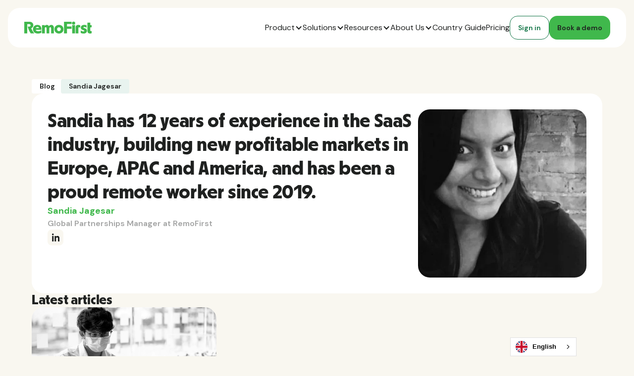

--- FILE ---
content_type: text/html; charset=utf-8
request_url: https://www.remofirst.com/author/sandia-jagesar
body_size: 16422
content:
<!DOCTYPE html><!-- Last Published: Fri Jan 30 2026 14:28:58 GMT+0000 (Coordinated Universal Time) --><html data-wf-domain="www.remofirst.com" data-wf-page="671248c63f31a269200de97a" data-wf-site="66e024b53e0bf52bf9cb6fd0" lang="en" data-wf-collection="671248c63f31a269200de905" data-wf-item-slug="sandia-jagesar"><head><meta charset="utf-8"/><title>Sandia Jagesar</title><meta content="" name="description"/><meta content="Sandia Jagesar" property="og:title"/><meta content="" property="og:description"/><meta content="https://cdn.prod.website-files.com/66f55246384ab8d3f796eb70/68700f5cac5319d019f25f75_Sandia%20Jagesar.webp" property="og:image"/><meta content="Sandia Jagesar" property="twitter:title"/><meta content="" property="twitter:description"/><meta content="https://cdn.prod.website-files.com/66f55246384ab8d3f796eb70/68700f5cac5319d019f25f75_Sandia%20Jagesar.webp" property="twitter:image"/><meta property="og:type" content="website"/><meta content="summary_large_image" name="twitter:card"/><meta content="width=device-width, initial-scale=1" name="viewport"/><meta content="vSskf21ZYxwMzJj0tot9U4sPykEF4iRA6eL9Ys10B84" name="google-site-verification"/><link href="https://cdn.prod.website-files.com/66e024b53e0bf52bf9cb6fd0/css/remofirst.webflow.shared.ac91be799.min.css" rel="stylesheet" type="text/css" integrity="sha384-rJG+eZP26Gq+4Js+rLCI0GsLEPa8CyYHA6Ho+9TjOw/Dj662Qt9WoRyGqCR13MUW" crossorigin="anonymous"/><link href="https://fonts.googleapis.com" rel="preconnect"/><link href="https://fonts.gstatic.com" rel="preconnect" crossorigin="anonymous"/><script src="https://ajax.googleapis.com/ajax/libs/webfont/1.6.26/webfont.js" type="text/javascript"></script><script type="text/javascript">WebFont.load({  google: {    families: ["DM Sans:300,400,500,600,700"]  }});</script><script type="text/javascript">!function(o,c){var n=c.documentElement,t=" w-mod-";n.className+=t+"js",("ontouchstart"in o||o.DocumentTouch&&c instanceof DocumentTouch)&&(n.className+=t+"touch")}(window,document);</script><link href="https://cdn.prod.website-files.com/66e024b53e0bf52bf9cb6fd0/672e71890904d542b53ec7bc_favicon.png" rel="shortcut icon" type="image/x-icon"/><link href="https://cdn.prod.website-files.com/66e024b53e0bf52bf9cb6fd0/672e71c66474a5c750debe37_webclip.png" rel="apple-touch-icon"/><!-- Fonts -->
<link rel="preconnect" href="https://fonts.gstatic.com" crossorigin>

<!-- Webflow-->
<link rel="preconnect" href="https://cdn.prod.website-files.com" crossorigin>

<!-- Other -->
<link rel="preconnect" href="https://tracking-api.g2.com" crossorigin>

<!-- Google Tag Manager -->
<script>
  (function (w, d, s, l, i) {
    w[l] = w[l] || [];
    w[l].push({ 'gtm.start': new Date().getTime(), event: 'gtm.js' });
    var f = d.getElementsByTagName(s)[0],
      j = d.createElement(s),
      dl = l != 'dataLayer' ? '&l=' + l : '';
    j.async = true;
    j.src = 'https://www.googletagmanager.com/gtm.js?id=' + i + dl;
    f.parentNode.insertBefore(j, f);
  })(window, document, 'script', 'dataLayer', 'GTM-T5ZXCVN');
</script>
<!-- End of Google Tag Manager -->

<!-- Weglot -->
<link rel="alternate" hreflang="en" href="https://www.remofirst.com">
<link rel="alternate" hreflang="es" href="https://es.remofirst.com">
<link rel="alternate" hreflang="br" href="https://pt-br.remofirst.com">
<script type="text/javascript" src="https://cdn.weglot.com/weglot.min.js"></script>
<script>
    Weglot.initialize({
        api_key: 'wg_78741afdfb2bc1ba4d7ef665c0bb6bab0'
    });
</script>
<!-- End of Weglot -->

<!-- Custom rich text styles -->
<style>
  .w-richtext li::marker {
    color: #40B84C;
  }
</style>
<!-- End of custom rich text styles --><link rel="canonical" href="https://www.remofirst.com/author/sandia-jagesar" />
<link rel="alternate" hreflang="en" href="https://www.remofirst.com/author/sandia-jagesar">
<link rel="alternate" hreflang="es" href="https://es.remofirst.com/author/sandia-jagesar">
<link rel="alternate" hreflang="pt-br" href="https://pt-br.remofirst.com/author/sandia-jagesar"></head><body class="body"><div data-animation="default" data-collapse="medium" data-duration="400" data-easing="ease" data-easing2="ease" role="banner" class="header_nav w-nav"><div class="header_container w-container"><div class="header_menu-button w-nav-button"><img loading="lazy" src="https://cdn.prod.website-files.com/66e024b53e0bf52bf9cb6fd0/66f14f57bd6988074bfb9179_header_navmenu.svg" alt="" class="header_nav-burger"/></div><a href="/" class="header_logo w-nav-brand"><img width="Auto" height="Auto" alt="RemoFirst logo green" src="https://cdn.prod.website-files.com/66e024b53e0bf52bf9cb6fd0/66e235ec45ba43332d642def_Logo%20%E2%80%94%20Green.svg" loading="lazy"/></a><div class="header_book-a-demo-mobile"><a href="https://www.remofirst.com/request-a-demo" class="button-primary w-button">Book a demo</a></div><nav role="navigation" class="header_navmenu w-nav-menu"><div class="header_navmenu-container"><a href="#" class="typography_paragraph-p3-regular is-header-navlink none w-nav-link">Why RemoFirst?</a><div data-delay="0" data-hover="false" data-w-id="58ddb722-82b3-aca7-2cbe-43c61df0df20" class="header_dropdown-navlink w-dropdown"><div class="typography_paragraph-p3-regular is-header-navlink w-dropdown-toggle"><div>Product<br/></div><div class="header_dropdown-arrow w-icon-dropdown-toggle"></div></div><nav class="header_dropdown-list-container w-dropdown-list"><div class="header_dropdown-list_top_wrapper is-product"><a href="/employer-of-record" class="header_dropdown-container w-inline-block"><div class="header-dropdown-block is-active"><img src="https://cdn.prod.website-files.com/66e024b53e0bf52bf9cb6fd0/66e4058d302ab7007da90666_employee_dark.svg" loading="lazy" alt=""/><div class="header_dropdown-block-text-container"><div class="typography_paragraph-p3-bold is-navlink-block">Employer of Record</div><div class="typography_paragraph-p6-regular is-navlink">Employ talent anywhere without multiple entities.</div></div></div><div class="header-dropdown-block"><img src="https://cdn.prod.website-files.com/66e024b53e0bf52bf9cb6fd0/66e2bdb41d44130cb807f9a3_employee.svg" loading="lazy" alt=""/><div class="header_dropdown-block-text-container"><div class="typography_paragraph-p3-bold is-navlink-block">Employer of Record</div><div class="typography_paragraph-p6-regular">Employ talent anywhere without multiple entities.</div></div></div></a><a href="/global-payroll" class="header_dropdown-container w-inline-block"><div class="header-dropdown-block is-active"><img src="https://cdn.prod.website-files.com/66e024b53e0bf52bf9cb6fd0/670655694c48131ee559531e_Global-1.svg" loading="lazy" alt="Globe"/><div class="header_dropdown-block-text-container"><div class="typography_paragraph-p3-bold is-navlink-block">Global Payroll</div><div class="typography_paragraph-p6-regular is-navlink">Run payroll in numerous international currencies.</div></div></div><div class="header-dropdown-block"><img src="https://cdn.prod.website-files.com/66e024b53e0bf52bf9cb6fd0/670655691459c63696af44d5_Global.svg" loading="lazy" alt="Globe"/><div class="header_dropdown-block-text-container"><div class="typography_paragraph-p3-bold is-navlink-block">Global Payroll</div><div class="typography_paragraph-p6-regular">Run payroll in numerous international currencies.</div></div></div></a><a href="/international-contractors" class="header_dropdown-container w-inline-block"><div class="header-dropdown-block is-active"><img src="https://cdn.prod.website-files.com/66e024b53e0bf52bf9cb6fd0/67065569209fdd966cff0644_Country_02-1.svg" loading="lazy" alt="Globe"/><div class="header_dropdown-block-text-container"><div class="typography_paragraph-p3-bold is-navlink-block">International Contractors</div><div class="typography_paragraph-p6-regular is-navlink">Onboard and pay contractors in 150+ countries.</div></div></div><div class="header-dropdown-block"><img src="https://cdn.prod.website-files.com/66e024b53e0bf52bf9cb6fd0/6706556984c09343c4945b26_Country_02.svg" loading="lazy" alt="Globe"/><div class="header_dropdown-block-text-container"><div class="typography_paragraph-p3-bold is-navlink-block">International Contractors</div><div class="typography_paragraph-p6-regular">Onboard and pay contractors in 150+ countries.</div></div></div></a><a href="/remohealth" class="header_dropdown-container w-inline-block"><div class="header-dropdown-block is-active"><img src="https://cdn.prod.website-files.com/66e024b53e0bf52bf9cb6fd0/67065569688e87b11b07bae0_System%2001-1.svg" loading="lazy" alt="Health"/><div class="header_dropdown-block-text-container"><div class="typography_paragraph-p3-bold is-navlink-block">RemoHealth</div><div class="typography_paragraph-p6-regular is-navlink">Provide global employees with health insurance.</div></div></div><div class="header-dropdown-block"><img src="https://cdn.prod.website-files.com/66e024b53e0bf52bf9cb6fd0/670655697f0a09ac37415d2d_System%2001.svg" loading="lazy" alt="System"/><div class="header_dropdown-block-text-container"><div class="typography_paragraph-p3-bold is-navlink-block">RemoHealth</div><div class="typography_paragraph-p6-regular">Provide global employees with health insurance.</div></div></div></a><a href="/visas-work-permits" class="header_dropdown-container w-inline-block"><div class="header-dropdown-block is-active"><img src="https://cdn.prod.website-files.com/66e024b53e0bf52bf9cb6fd0/670655695c04a3d2b0e01285_System%203.svg" loading="lazy" alt="National ID"/><div class="header_dropdown-block-text-container"><div class="typography_paragraph-p3-bold is-navlink-block">Visas &amp; Work Permits</div><div class="typography_paragraph-p6-regular is-navlink">Get visas and work permits in 85+ countries.</div></div></div><div class="header-dropdown-block"><img src="https://cdn.prod.website-files.com/66e024b53e0bf52bf9cb6fd0/6706556953184dc07ce85a68_System%202.svg" loading="lazy" alt="ID "/><div class="header_dropdown-block-text-container"><div class="typography_paragraph-p3-bold is-navlink-block">Visas &amp; Work Permits</div><div class="typography_paragraph-p6-regular">Get visas and work permits in 85+ countries.</div></div></div></a><a href="/global-workforce-management" class="header_dropdown-container w-inline-block"><div class="header-dropdown-block is-active"><img src="https://cdn.prod.website-files.com/66e024b53e0bf52bf9cb6fd0/670655697459991d8a7b5001_System%205.svg" loading="lazy" alt="Administrative"/><div class="header_dropdown-block-text-container"><div class="typography_paragraph-p3-bold is-navlink-block">Workforce Management</div><div class="typography_paragraph-p6-regular is-navlink">Manage HR for your entire international team.</div></div></div><div class="header-dropdown-block"><img src="https://cdn.prod.website-files.com/66e024b53e0bf52bf9cb6fd0/6706556a4d595662dfb04baf_System%204.svg" loading="lazy" alt="System"/><div class="header_dropdown-block-text-container"><div class="typography_paragraph-p3-bold is-navlink-block">Workforce Management</div><div class="typography_paragraph-p6-regular">Manage HR for your entire international team.</div></div></div></a><a href="/background-checks" class="header_dropdown-container w-inline-block"><div class="header-dropdown-block is-active"><img src="https://cdn.prod.website-files.com/66e024b53e0bf52bf9cb6fd0/67065569171e78a5583e8eca_System%207.svg" loading="lazy" alt="Background Checks"/><div class="header_dropdown-block-text-container"><div class="typography_paragraph-p3-bold is-navlink-block">Background Checks</div><div class="typography_paragraph-p6-regular is-navlink">Employ confidently with background checks.</div></div></div><div class="header-dropdown-block"><img src="https://cdn.prod.website-files.com/66e024b53e0bf52bf9cb6fd0/6706556984c09343c4945b22_System%206.svg" loading="lazy" alt="Background Checks"/><div class="header_dropdown-block-text-container"><div class="typography_paragraph-p3-bold is-navlink-block">Background Checks</div><div class="typography_paragraph-p6-regular">Employ confidently with background checks.</div></div></div></a></div></nav></div><div data-delay="0" data-hover="false" data-w-id="8fca44d6-c6a6-a74a-2ee1-399c107d78e1" class="header_dropdown-navlink w-dropdown"><div class="typography_paragraph-p3-regular is-header-navlink w-dropdown-toggle"><div>Solutions</div><div class="header_dropdown-arrow w-icon-dropdown-toggle"></div></div><nav class="header_dropdown-list-container w-dropdown-list"><div class="header_dropdown-list_top_wrapper"><a href="/solutions/human-resources" class="header_dropdown-container w-inline-block"><div class="header-dropdown-block is-active"><img src="https://cdn.prod.website-files.com/66e024b53e0bf52bf9cb6fd0/67065569e397279f51706904_System%209.svg" loading="lazy" alt="People"/><div class="header_dropdown-block-text-container"><div class="typography_paragraph-p3-bold is-navlink-block">Human Resources</div><div class="typography_paragraph-p6-regular is-navlink">All your global HR needs in one platform.</div></div></div><div class="header-dropdown-block"><img src="https://cdn.prod.website-files.com/66e024b53e0bf52bf9cb6fd0/670655698e3db05ff9c8031a_System%208.svg" loading="lazy" alt="People"/><div class="header_dropdown-block-text-container"><div class="typography_paragraph-p3-bold is-navlink-block">Human Resources</div><div class="typography_paragraph-p6-regular">All your global HR needs in one platform.</div></div></div></a><a href="/solutions/finance" class="header_dropdown-container w-inline-block"><div class="header-dropdown-block is-active"><img src="https://cdn.prod.website-files.com/66e024b53e0bf52bf9cb6fd0/67065569be6e3f6342b65c4d_System%2011.svg" loading="lazy" alt="Finance"/><div class="header_dropdown-block-text-container"><div class="typography_paragraph-p3-bold is-navlink-block">Finance</div><div class="typography_paragraph-p6-regular is-navlink">Handle international payroll, taxes, and benefits.</div></div></div><div class="header-dropdown-block"><img src="https://cdn.prod.website-files.com/66e024b53e0bf52bf9cb6fd0/6706556985f16a427e677adc_System%2010.svg" loading="lazy" alt="Finance"/><div class="header_dropdown-block-text-container"><div class="typography_paragraph-p3-bold is-navlink-block">Finance</div><div class="typography_paragraph-p6-regular">Handle international payroll, taxes, and benefits.</div></div></div></a><a href="/solutions/legal" class="header_dropdown-container w-inline-block"><div class="header-dropdown-block is-active"><img src="https://cdn.prod.website-files.com/66e024b53e0bf52bf9cb6fd0/670655697b5f7c813379a3ff_System%2013.svg" loading="lazy" alt="Legal"/><div class="header_dropdown-block-text-container"><div class="typography_paragraph-p3-bold is-navlink-block">Legal</div><div class="typography_paragraph-p6-regular is-navlink">Maintain compliance and stop global hiring risks.</div></div></div><div class="header-dropdown-block"><img src="https://cdn.prod.website-files.com/66e024b53e0bf52bf9cb6fd0/67065569eac295521fe8ed3c_System%2012.svg" loading="lazy" alt="Legal"/><div class="header_dropdown-block-text-container"><div class="typography_paragraph-p3-bold is-navlink-block">Legal</div><div class="typography_paragraph-p6-regular">Maintain compliance and stop global hiring risks.</div></div></div></a><a href="/solutions/merger-acquisition" class="header_dropdown-container w-inline-block"><div class="header-dropdown-block is-active"><img src="https://cdn.prod.website-files.com/66e024b53e0bf52bf9cb6fd0/6706556920cd9f77df51d183_System%2015.svg" loading="lazy" alt="Merger/Acquisition"/><div class="header_dropdown-block-text-container"><div class="typography_paragraph-p3-bold is-navlink-block">Merger / Acquisitions</div><div class="typography_paragraph-p6-regular is-navlink">Maintain compliance during mergers/acquisitions.</div></div></div><div class="header-dropdown-block"><img src="https://cdn.prod.website-files.com/66e024b53e0bf52bf9cb6fd0/670655694c24dd1bc7ce902a_System%2014.svg" loading="lazy" alt="Merger Acquisition"/><div class="header_dropdown-block-text-container"><div class="typography_paragraph-p3-bold is-navlink-block">Merger / Acquisitions</div><div class="typography_paragraph-p6-regular">Maintain compliance during mergers/acquisitions.</div></div></div></a><a href="/solutions/startups" class="header_dropdown-container w-inline-block"><div class="header-dropdown-block is-active"><img src="https://cdn.prod.website-files.com/66e024b53e0bf52bf9cb6fd0/6706556947b41873f58d6348_System%2017.svg" loading="lazy" alt="Startups"/><div class="header_dropdown-block-text-container"><div class="typography_paragraph-p3-bold is-navlink-block">Startups / Venture Capital</div><div class="typography_paragraph-p6-regular is-navlink">Accelerate startup growth with global talent.</div></div></div><div class="header-dropdown-block"><img src="https://cdn.prod.website-files.com/66e024b53e0bf52bf9cb6fd0/67065569688e87b11b07bb12_System%2016.svg" loading="lazy" alt="Startups"/><div class="header_dropdown-block-text-container"><div class="typography_paragraph-p3-bold is-navlink-block">Startups / Venture Capital</div><div class="typography_paragraph-p6-regular">Accelerate startup growth with global talent.</div></div></div></a><a href="/solutions/global-expansion" class="header_dropdown-container w-inline-block"><div class="header-dropdown-block is-active"><img src="https://cdn.prod.website-files.com/66e024b53e0bf52bf9cb6fd0/68235f869c673c16470c0116_Global%20Expansion%20Icon%20Black.svg" loading="lazy" alt=""/><div class="header_dropdown-block-text-container"><div class="typography_paragraph-p3-bold is-navlink-block">Global Expansion</div><div class="typography_paragraph-p6-regular is-navlink">Test new global talent markets without high fees.</div></div></div><div class="header-dropdown-block"><img src="https://cdn.prod.website-files.com/66e024b53e0bf52bf9cb6fd0/68235f866872f67e0e9a4857_Global%20Expansion%20Icon%20Green.svg" loading="lazy" alt=""/><div class="header_dropdown-block-text-container"><div class="typography_paragraph-p3-bold is-navlink-block">Global Expansion</div><div class="typography_paragraph-p6-regular">Test new global talent markets without high fees.</div></div></div></a></div></nav></div><div data-delay="0" data-hover="false" data-w-id="7042bb4c-fcfb-5625-f2a1-a468a2a77b1e" class="header_dropdown-navlink w-dropdown"><div class="typography_paragraph-p3-regular is-header-navlink w-dropdown-toggle"><div>Resources</div><div class="header_dropdown-arrow w-icon-dropdown-toggle"></div></div><nav class="header_dropdown-list-container w-dropdown-list"><div class="header_dropdown-list_wrapper"><div class="header_dropdown-list_top_wrapper is-resources is-custom"><div class="header_dropdown-list_top_container"><div class="header_dropdown-links-container"><div class="header_dropdown-title-container"><h4 class="typography_l-heading-04">Learn &amp; Grow</h4></div><div class="header_dropdown-links-wrapper"><a href="/blog" class="header_dropdown-container w-inline-block"><div class="header-dropdown-block is-active"><img src="https://cdn.prod.website-files.com/66e024b53e0bf52bf9cb6fd0/6718cdb88776b60ad0d3b340_Blog-1.svg" loading="lazy" alt="Blog"/><div class="header_dropdown-block-text-container"><div class="typography_paragraph-p3-bold is-navlink-block">Content Hub</div><div class="typography_paragraph-p6-regular is-navlink">Read the latest global hiring content.</div></div></div><div class="header-dropdown-block"><img src="https://cdn.prod.website-files.com/66e024b53e0bf52bf9cb6fd0/6718cdb84ad2d609c6f5a1db_Blog.svg" loading="lazy" alt="Blog"/><div class="header_dropdown-block-text-container"><div class="typography_paragraph-p3-bold is-navlink-block">Content Hub</div><div class="typography_paragraph-p6-regular">Read the latest global hiring content.</div></div></div></a><a href="/live-events" class="header_dropdown-container w-inline-block"><div class="header-dropdown-block is-active"><img src="https://cdn.prod.website-files.com/66e024b53e0bf52bf9cb6fd0/6718cdf7216df138ca4cfa6d_Eye%20show-1.svg" loading="lazy" alt="Eye Show"/><div class="header_dropdown-block-text-container"><div class="typography_paragraph-p3-bold is-navlink-block">Live Events</div><div class="typography_paragraph-p6-regular is-navlink">Join our events or watch on-demand.</div></div></div><div class="header-dropdown-block"><img src="https://cdn.prod.website-files.com/66e024b53e0bf52bf9cb6fd0/6718cdf7331bfcadfc3a8525_Eye%20show.svg" loading="lazy" alt="Eye Show"/><div class="header_dropdown-block-text-container"><div class="typography_paragraph-p3-bold is-navlink-block">Live Events</div><div class="typography_paragraph-p6-regular">Join our events or watch on-demand.</div></div></div></a><a href="/podcast" class="header_dropdown-container w-inline-block"><div class="header-dropdown-block is-active"><img src="https://cdn.prod.website-files.com/66e024b53e0bf52bf9cb6fd0/67d9aa5eb4db17935357e734_Podcast-Icon-Black.svg" loading="lazy" alt=""/><div class="header_dropdown-block-text-container"><div class="typography_paragraph-p3-bold is-navlink-block">Podcast</div><div class="typography_paragraph-p6-regular is-navlink">Stream the Freedom of Work podcast.</div></div></div><div class="header-dropdown-block"><img src="https://cdn.prod.website-files.com/66e024b53e0bf52bf9cb6fd0/67d9aa5f97db968029d8548b_Podcast-Icon-Green.svg" loading="lazy" alt=""/><div class="header_dropdown-block-text-container"><div class="typography_paragraph-p3-bold is-navlink-block">Podcast</div><div class="typography_paragraph-p6-regular">Stream the Freedom of Work podcast.</div></div></div></a><a href="/global-hiring-tools" class="header_dropdown-container w-inline-block"><div class="header-dropdown-block is-active"><img src="https://cdn.prod.website-files.com/66e024b53e0bf52bf9cb6fd0/68dec9a889f43c7d396cce48_Calculator_Black.svg" loading="lazy" alt="Calculator Black"/><div class="header_dropdown-block-text-container"><div class="typography_paragraph-p3-bold is-navlink-block">Hiring Tools</div><div class="typography_paragraph-p6-regular is-navlink">Get insights from our calculators and tools.</div></div></div><div class="header-dropdown-block"><img src="https://cdn.prod.website-files.com/66e024b53e0bf52bf9cb6fd0/68dec9a4ab06351b761bbb20_Calculator_Green.svg" loading="lazy" alt="Calculator Green"/><div class="header_dropdown-block-text-container"><div class="typography_paragraph-p3-bold is-navlink-block">Hiring Tools</div><div class="typography_paragraph-p6-regular">Get insights from our calculators and tools.</div></div></div></a><a href="/remolabs" class="header_dropdown-container w-inline-block"><div class="header-dropdown-block is-active"><img src="https://cdn.prod.website-files.com/66e024b53e0bf52bf9cb6fd0/679a98662e0fddca53cfb520_RemoLabs%20Icon%20Black.svg" loading="lazy" alt=""/><div class="header_dropdown-block-text-container"><div class="typography_paragraph-p3-bold is-navlink-block">RemoLabs</div><div class="typography_paragraph-p6-regular is-navlink">Access our global hiring research and data.</div></div></div><div class="header-dropdown-block"><img src="https://cdn.prod.website-files.com/66e024b53e0bf52bf9cb6fd0/679a95b9873a94c431b55bc5_RemoLabs%20Icon.svg" loading="lazy" alt=""/><div class="header_dropdown-block-text-container"><div class="typography_paragraph-p3-bold is-navlink-block">RemoLabs</div><div class="typography_paragraph-p6-regular">Access our global hiring research and data.</div></div></div></a><a href="/insights" class="header_dropdown-container w-inline-block"><div class="header-dropdown-block is-active"><img src="https://cdn.prod.website-files.com/66e024b53e0bf52bf9cb6fd0/6718cdf724582a1a9a9eadbe_Reports-1.svg" loading="lazy" alt="Reports"/><div class="header_dropdown-block-text-container"><div class="typography_paragraph-p3-bold is-navlink-block">Global Guides</div><div class="typography_paragraph-p6-regular is-navlink">Explore our various guides and ebooks.</div></div></div><div class="header-dropdown-block"><img src="https://cdn.prod.website-files.com/66e024b53e0bf52bf9cb6fd0/6718cdf77a4c47f155079943_Reports.svg" loading="lazy" alt="Reports"/><div class="header_dropdown-block-text-container"><div class="typography_paragraph-p3-bold is-navlink-block">Global Guides</div><div class="typography_paragraph-p6-regular">Explore our various guides and ebooks.</div></div></div></a></div></div><div class="header_dropdown-compare-container"><div class="header_dropdown-title-container"><h4 class="typography_l-heading-04">Compare Us</h4></div><div class="header_dropdown-compare-wrapper"><a href="/remofirst-vs-deel" class="header_dropdown-container is-no-secondary-text w-inline-block"><div class="header-dropdown-block is-active"><img src="https://cdn.prod.website-files.com/66e024b53e0bf52bf9cb6fd0/681bbc4800651a321f6910fd_RemoFirst%20vs%20Deel%20Active.svg" loading="lazy" alt="RemoFirst vs Deel" class="header-dropdown-icon"/><div class="header_dropdown-block-text-container"><div class="typography_paragraph-p3-bold is-navlink-block">RemoFirst vs. Deel</div></div></div><div class="header-dropdown-block"><img src="https://cdn.prod.website-files.com/66e024b53e0bf52bf9cb6fd0/681bbbea8b3d720a19419a08_RemoFirst%20vs%20Deel.svg" loading="lazy" alt="RemoFirst vs Deel" class="header-dropdown-icon"/><div class="header_dropdown-block-text-container"><div class="typography_paragraph-p3-bold is-navlink-block">RemoFirst vs. Deel</div></div></div></a><a href="/remofirst-vs-remote" class="header_dropdown-container is-no-secondary-text w-inline-block"><div class="header-dropdown-block is-active"><img src="https://cdn.prod.website-files.com/66e024b53e0bf52bf9cb6fd0/681bbc48c468750cc21d01b2_RemoFirst%20vs%20Remote%20Active.svg" loading="lazy" alt="RemoFirst vs Remote" class="header-dropdown-icon"/><div class="header_dropdown-block-text-container"><div class="typography_paragraph-p3-bold is-navlink-block">RemoFirst vs. Remote</div></div></div><div class="header-dropdown-block"><img src="https://cdn.prod.website-files.com/66e024b53e0bf52bf9cb6fd0/681bbbe9a4dcfeef7c1c979a_RemoFirst%20vs%20Remote.svg" loading="lazy" alt="RemoFirst vs Remote" class="header-dropdown-icon"/><div class="header_dropdown-block-text-container"><div class="typography_paragraph-p3-bold is-navlink-block">RemoFirst vs. Remote</div></div></div></a><a href="/remofirst-vs-oyster" class="header_dropdown-container is-no-secondary-text w-inline-block"><div class="header-dropdown-block is-active"><img src="https://cdn.prod.website-files.com/66e024b53e0bf52bf9cb6fd0/681bbc48bd82c5120d38a7bb_RemoFirst%20vs%20Oyster%20Active.svg" loading="lazy" alt="RemoFirst vs Oyster" class="header-dropdown-icon"/><div class="header_dropdown-block-text-container"><div class="typography_paragraph-p3-bold is-navlink-block">RemoFirst vs. Oyster</div></div></div><div class="header-dropdown-block"><img src="https://cdn.prod.website-files.com/66e024b53e0bf52bf9cb6fd0/681bbbe99173c91f16e72e4c_RemoFirst%20vs%20Oyster.svg" loading="lazy" alt="RemoFirst vs Oyster" class="header-dropdown-icon"/><div class="header_dropdown-block-text-container"><div class="typography_paragraph-p3-bold is-navlink-block">RemoFirst vs. Oyster</div></div></div></a><a href="/remofirst-vs-multiplier" class="header_dropdown-container is-no-secondary-text w-inline-block"><div class="header-dropdown-block is-active"><img src="https://cdn.prod.website-files.com/66e024b53e0bf52bf9cb6fd0/681bbc4859a834ac85de36ed_RemoFirst%20vs%20Multiplier%20Active.svg" loading="lazy" alt="RemoFirst vs Multiplier" class="header-dropdown-icon"/><div class="header_dropdown-block-text-container"><div class="typography_paragraph-p3-bold is-navlink-block">RemoFirst vs. Multiplier</div></div></div><div class="header-dropdown-block"><img src="https://cdn.prod.website-files.com/66e024b53e0bf52bf9cb6fd0/681bbbe969c35eec325660a8_RemoFirst%20vs%20Multiplier.svg" loading="lazy" alt="RemoFirst vs Multiplier" class="header-dropdown-icon"/><div class="header_dropdown-block-text-container"><div class="typography_paragraph-p3-bold is-navlink-block">RemoFirst vs. Multiplier</div></div></div></a></div></div><div class="header_dropdown-blog-container"><div class="header_dropdown-title-container"><h4 class="typography_l-heading-04">Must Reads</h4></div><div class="header_dropdown-blog-wrapper"><a href="https://www.remofirst.com/post/hidden-eor-costs" class="header_dropdown-container w-inline-block"><div class="header_dropdown-link-block"><div class="typography_paragraph-p4-bold">Hidden Costs That Employer of Record Providers Won’t Tell You</div></div></a><a href="https://www.remofirst.com/post/employer-of-record-partner" class="header_dropdown-container w-inline-block"><div class="header_dropdown-link-block"><div class="typography_paragraph-p4-bold">Benefits of an Employer of Record (EOR) That Works With Partners</div></div></a><a href="https://www.remofirst.com/post/employer-of-record-myths" class="header_dropdown-container w-inline-block"><div class="header_dropdown-link-block"><div class="typography_paragraph-p4-bold">11 Common Employer of Record Myths Debunked</div></div></a></div></div></div><div class="header_dropdown-list_bottom"><div class="typography_paragraph-p3-semibold">Global hiring is evolving fast. Here’s what HR and People leaders on the frontlines are seeing.</div><a href="/state-of-global-hiring" class="button-primary w-button">Download the report</a></div></div></div><div class="header_dropdown-list_top_wrapper is-mobile"><a href="/blog" class="header_dropdown-container w-inline-block"><div class="header-dropdown-block is-active"><img src="https://cdn.prod.website-files.com/66e024b53e0bf52bf9cb6fd0/6718cdb88776b60ad0d3b340_Blog-1.svg" loading="lazy" alt="Blog"/><div class="header_dropdown-block-text-container"><div class="typography_paragraph-p3-bold is-navlink-block">Content Hub</div><div class="typography_paragraph-p6-regular is-navlink">Read the latest global hiring content.</div></div></div><div class="header-dropdown-block"><img src="https://cdn.prod.website-files.com/66e024b53e0bf52bf9cb6fd0/6718cdb84ad2d609c6f5a1db_Blog.svg" loading="lazy" alt="Blog"/><div class="header_dropdown-block-text-container"><div class="typography_paragraph-p3-bold is-navlink-block">Content Hub</div><div class="typography_paragraph-p6-regular">Read the latest global hiring content.</div></div></div></a><a href="/live-events" class="header_dropdown-container w-inline-block"><div class="header-dropdown-block is-active"><img src="https://cdn.prod.website-files.com/66e024b53e0bf52bf9cb6fd0/6718cdf7216df138ca4cfa6d_Eye%20show-1.svg" loading="lazy" alt="Eye Show"/><div class="header_dropdown-block-text-container"><div class="typography_paragraph-p3-bold is-navlink-block">Live Events</div><div class="typography_paragraph-p6-regular is-navlink">Join our events or watch on-demand.</div></div></div><div class="header-dropdown-block"><img src="https://cdn.prod.website-files.com/66e024b53e0bf52bf9cb6fd0/6718cdf7331bfcadfc3a8525_Eye%20show.svg" loading="lazy" alt="Eye Show"/><div class="header_dropdown-block-text-container"><div class="typography_paragraph-p3-bold is-navlink-block">Live Events</div><div class="typography_paragraph-p6-regular">Join our events or watch on-demand.</div></div></div></a><a href="/podcast" class="header_dropdown-container w-inline-block"><div class="header-dropdown-block is-active"><img src="https://cdn.prod.website-files.com/66e024b53e0bf52bf9cb6fd0/67d9aa5eb4db17935357e734_Podcast-Icon-Black.svg" loading="lazy" alt=""/><div class="header_dropdown-block-text-container"><div class="typography_paragraph-p3-bold is-navlink-block">Podcast</div><div class="typography_paragraph-p6-regular is-navlink">Stream the Freedom of Work podcast.</div></div></div><div class="header-dropdown-block"><img src="https://cdn.prod.website-files.com/66e024b53e0bf52bf9cb6fd0/67d9aa5f97db968029d8548b_Podcast-Icon-Green.svg" loading="lazy" alt=""/><div class="header_dropdown-block-text-container"><div class="typography_paragraph-p3-bold is-navlink-block">Podcast</div><div class="typography_paragraph-p6-regular">Stream the Freedom of Work podcast.</div></div></div></a><a href="/newsletter" class="header_dropdown-container w-inline-block"><div class="header-dropdown-block is-active"><img src="https://cdn.prod.website-files.com/66e024b53e0bf52bf9cb6fd0/6785a072d9e67de30227d68b_Newsletter%20Black.svg" loading="lazy" alt=""/><div class="header_dropdown-block-text-container"><div class="typography_paragraph-p3-bold is-navlink-block">Newsletter</div><div class="typography_paragraph-p6-regular is-navlink">Get curated global insights in your inbox.</div></div></div><div class="header-dropdown-block"><img src="https://cdn.prod.website-files.com/66e024b53e0bf52bf9cb6fd0/67859feca0e7c0a363cbc7a2_Newsletter.svg" loading="lazy" alt=""/><div class="header_dropdown-block-text-container"><div class="typography_paragraph-p3-bold is-navlink-block">Newsletter</div><div class="typography_paragraph-p6-regular">Get curated global insights in your inbox.</div></div></div></a><a href="/remolabs" class="header_dropdown-container w-inline-block"><div class="header-dropdown-block is-active"><img src="https://cdn.prod.website-files.com/66e024b53e0bf52bf9cb6fd0/679a98662e0fddca53cfb520_RemoLabs%20Icon%20Black.svg" loading="lazy" alt=""/><div class="header_dropdown-block-text-container"><div class="typography_paragraph-p3-bold is-navlink-block">RemoLabs</div><div class="typography_paragraph-p6-regular is-navlink">Access our global hiring research and data.</div></div></div><div class="header-dropdown-block"><img src="https://cdn.prod.website-files.com/66e024b53e0bf52bf9cb6fd0/679a95b9873a94c431b55bc5_RemoLabs%20Icon.svg" loading="lazy" alt=""/><div class="header_dropdown-block-text-container"><div class="typography_paragraph-p3-bold is-navlink-block">RemoLabs</div><div class="typography_paragraph-p6-regular">Access our global hiring research and data.</div></div></div></a><a href="/insights" class="header_dropdown-container w-inline-block"><div class="header-dropdown-block is-active"><img src="https://cdn.prod.website-files.com/66e024b53e0bf52bf9cb6fd0/6718cdf724582a1a9a9eadbe_Reports-1.svg" loading="lazy" alt="Reports"/><div class="header_dropdown-block-text-container"><div class="typography_paragraph-p3-bold is-navlink-block">Global Guides</div><div class="typography_paragraph-p6-regular is-navlink">Explore our various guides and ebooks.</div></div></div><div class="header-dropdown-block"><img src="https://cdn.prod.website-files.com/66e024b53e0bf52bf9cb6fd0/6718cdf77a4c47f155079943_Reports.svg" loading="lazy" alt="Reports"/><div class="header_dropdown-block-text-container"><div class="typography_paragraph-p3-bold is-navlink-block">Global Guides</div><div class="typography_paragraph-p6-regular">Explore our various guides and ebooks.</div></div></div></a></div></nav></div><div data-delay="0" data-hover="false" data-w-id="7e4cebf8-f8f2-957c-cede-23dfe802e544" class="header_dropdown-navlink w-dropdown"><div class="typography_paragraph-p3-regular is-header-navlink w-dropdown-toggle"><div>About Us</div><div class="header_dropdown-arrow w-icon-dropdown-toggle"></div></div><nav class="header_dropdown-list-container w-dropdown-list"><div class="header_dropdown-list_top_wrapper is-about-us"><a href="/why-remofirst" class="header_dropdown-container w-inline-block"><div class="header-dropdown-block is-active"><img src="https://cdn.prod.website-files.com/66e024b53e0bf52bf9cb6fd0/6721ec4b56933a87b4f4e075_Easy%20Onboarding-1.svg" loading="lazy" alt="Easy Onboarding"/><div class="header_dropdown-block-text-container"><div class="typography_paragraph-p3-bold is-navlink-block">Why RemoFirst?</div><div class="typography_paragraph-p6-regular is-navlink">Access to global talent should be simple.</div></div></div><div class="header-dropdown-block"><img src="https://cdn.prod.website-files.com/66e024b53e0bf52bf9cb6fd0/6721ec4b59fca5418e379990_Easy%20Onboarding.svg" loading="lazy" alt="Easy Onboarding"/><div class="header_dropdown-block-text-container"><div class="typography_paragraph-p3-bold is-navlink-block">Why RemoFirst?</div><div class="typography_paragraph-p6-regular">Access to global talent should be simple.</div></div></div></a><a href="/customer-stories" class="header_dropdown-container w-inline-block"><div class="header-dropdown-block is-active"><img src="https://cdn.prod.website-files.com/66e024b53e0bf52bf9cb6fd0/670655694c24dd1bc7ce8ff9_System%2019.svg" loading="lazy" alt="People"/><div class="header_dropdown-block-text-container"><div class="typography_paragraph-p3-bold is-navlink-block">Customers</div><div class="typography_paragraph-p6-regular is-navlink">Learn how companies employ anywhere.</div></div></div><div class="header-dropdown-block"><img src="https://cdn.prod.website-files.com/66e024b53e0bf52bf9cb6fd0/67065569bbe9ed9348319fb5_System%2018.svg" loading="lazy" alt="System"/><div class="header_dropdown-block-text-container"><div class="typography_paragraph-p3-bold is-navlink-block">Customers</div><div class="typography_paragraph-p6-regular">Learn how companies employ anywhere.</div></div></div></a><a href="/about-us" class="header_dropdown-container w-inline-block"><div class="header-dropdown-block is-active"><img src="https://cdn.prod.website-files.com/66e024b53e0bf52bf9cb6fd0/672c8eddb6aa27a45ffa1950_RF%20logo%20-%20black.svg" loading="lazy" alt="RemoFirst Initials"/><div class="header_dropdown-block-text-container"><div class="typography_paragraph-p3-bold is-navlink-block">Our Story</div><div class="typography_paragraph-p6-regular is-navlink">Learn about our company and leadership.</div></div></div><div class="header-dropdown-block"><img src="https://cdn.prod.website-files.com/66e024b53e0bf52bf9cb6fd0/672c8edd212c6e8ab1580621_RF%20logo.svg" loading="lazy" alt="RemoFirst Initials"/><div class="header_dropdown-block-text-container"><div class="typography_paragraph-p3-bold is-navlink-block">Our Story</div><div class="typography_paragraph-p6-regular">Learn about our company and leadership.</div></div></div></a><a href="/careers" class="header_dropdown-container w-inline-block"><div class="header-dropdown-block is-active"><img src="https://cdn.prod.website-files.com/66e024b53e0bf52bf9cb6fd0/67065569eac295521fe8ed14_System%2023.svg" loading="lazy" alt="People"/><div class="header_dropdown-block-text-container"><div class="typography_paragraph-p3-bold is-navlink-block">Join Our Team</div><div class="typography_paragraph-p6-regular is-navlink">Join our remote and global team.</div></div></div><div class="header-dropdown-block"><img src="https://cdn.prod.website-files.com/66e024b53e0bf52bf9cb6fd0/67065569ea930c91af4d7466_System%2022.svg" loading="lazy" alt="People"/><div class="header_dropdown-block-text-container"><div class="typography_paragraph-p3-bold is-navlink-block">Join Our Team</div><div class="typography_paragraph-p6-regular">Join our remote and global team.</div></div></div></a></div></nav></div><a href="/country-guide" class="typography_paragraph-p3-regular is-header-navlink w-nav-link">Country Guide</a><a href="/price" class="typography_paragraph-p3-regular is-header-navlink w-nav-link">Pricing</a><div class="hidden-code w-embed"><style>
@media (max-width: 1100px) {
  .header_navmenu-container {
    gap: 0.8rem;
  }
}
</style></div></div><div class="header_cta-container"><a href="https://auth.remofirst.com/api/auth/login" class="button-secondary is-line-break-nowrap w-button">Sign in</a><a href="/request-a-demo" class="button-primary is-line-break-nowrap w-button">Book a demo</a></div></nav></div></div><div class="main-padding"><div class="main-wrapper"><div class="authors_template-hero-section"><div class="template-nav"><div class="template-nav-category"><a href="/blog" class="typography_paragraph-p4-semibold is-decoration-none">Blog</a></div><div class="template-nav-category is-second"><div class="typography_paragraph-p4-semibold">Sandia Jagesar</div></div></div><div class="authors_template-hero"><div class="authors_template-hero-content"><h2 class="typography_l-heading-02">Sandia has 12 years of experience in the SaaS industry, building new profitable markets in Europe, APAC and America, and has been a proud remote worker since 2019.</h2><div><div class="typography_paragraph-p2-bold is-green">Sandia Jagesar</div><div class="typography_paragraph-p3-semibold is-opacity--4">Global Partnerships Manager at RemoFirst</div></div><a href="https://www.linkedin.com/in/sandiajagesar/" target="_blank" class="social-link w-inline-block"><img src="https://cdn.prod.website-files.com/66e024b53e0bf52bf9cb6fd0/6717111d2b8818b873bf6ae0_LinkedIn.svg" loading="lazy" alt="LinkedIn"/></a></div><img src="https://cdn.prod.website-files.com/66f55246384ab8d3f796eb70/68700f5cac5319d019f25f75_Sandia%20Jagesar.webp" loading="lazy" alt="" sizes="(max-width: 479px) 71vw, 340px" srcset="https://cdn.prod.website-files.com/66f55246384ab8d3f796eb70/68700f5cac5319d019f25f75_Sandia%20Jagesar-p-500.webp 500w, https://cdn.prod.website-files.com/66f55246384ab8d3f796eb70/68700f5cac5319d019f25f75_Sandia%20Jagesar.webp 800w" class="author_template-picture"/></div></div><div class="authors_template-articles"><h3 class="typography_l-heading-03">Latest articles</h3><div class="w-dyn-list"><div role="list" class="blog-grid w-dyn-items"><div role="listitem" class="w-dyn-item"><div class="blog_post-card"><img src="https://cdn.prod.website-files.com/66f55246384ab8d3f796eb70/67221c78ddcacdd88df4394d_65e6490b2b73e6dbd28d82b4_Blog-Cover-The-Pandemic-Effects-on-Remote-Entrepreneurs.jpeg" loading="lazy" alt="" class="blog_card-image"/><div class="blog_card-content"><div class="blog_card-category_author"><div class="typography_paragraph-p4-bold is-category">Remote Work</div><div class="blog_card-author"><div class="typography_paragraph-p4-semibold">Sandia Jagesar</div><div class="typography_paragraph-p4-regular is-opacity--4">November 15, 2022</div></div></div><h3 class="typography_l-heading-03">The Pandemic Effects on Remote Entrepreneurs</h3><div class="card_button-spacer"><a href="/post/the-pandemic-effects-on-remote-entrepreneurs" class="button-secondary w-button">Read now</a></div></div></div></div></div></div></div></div></div><div class="footer_wrapper"><div class="footer_info-wrapper"><div class="footer_logo-wrapper_horizontal"><img src="https://cdn.prod.website-files.com/66e024b53e0bf52bf9cb6fd0/66e235ec45ba43332d642def_Logo%20%E2%80%94%20Green.svg" loading="lazy" alt="RemoFirst logo green"/><div class="footer_social-link-wrapper"><a href="https://www.linkedin.com/company/remofirst/" target="_blank" class="social-link w-inline-block"><img src="https://cdn.prod.website-files.com/66e024b53e0bf52bf9cb6fd0/6717111d2b8818b873bf6ae0_LinkedIn.svg" loading="lazy" width="15" height="16" alt="LinkedIn"/></a><a href="https://x.com/remof1rst" target="_blank" class="social-link w-inline-block"><img src="https://cdn.prod.website-files.com/66e024b53e0bf52bf9cb6fd0/6717124cc09485450d25d25e_X.svg" loading="lazy" width="Auto" height="14.5" alt="X icon"/></a><a href="https://www.youtube.com/@remofirst" target="_blank" class="social-link w-inline-block"><img src="https://cdn.prod.website-files.com/66e024b53e0bf52bf9cb6fd0/676761e8dd575365a0a7b275_Youtube.svg" loading="lazy" width="Auto" height="14.5" alt="YouTube"/></a><a href="https://www.instagram.com/remof1rst/" target="_blank" class="social-link w-inline-block"><img src="https://cdn.prod.website-files.com/66e024b53e0bf52bf9cb6fd0/67f57f3da73e9c6b02964591_Instagram.svg" loading="lazy" width="Auto" height="Auto" alt=""/></a><a href="https://www.reddit.com/r/RemoFirst/" target="_blank" class="social-link w-inline-block"><img src="https://cdn.prod.website-files.com/66e024b53e0bf52bf9cb6fd0/690d2801442db76f0feb29a6_Reddit.svg" loading="lazy" width="Auto" height="Auto" alt="Reddit"/></a></div></div><div data-defer="xs" class="footer_link-sections_wrapper_flex"><div class="footer_link-section"><div class="typography_paragraph-p2-bold">Company</div><a href="/why-remofirst" class="typography_paragraph-p3-regular is-navlink">Why RemoFirst?</a><a href="/customer-stories" class="typography_paragraph-p3-regular is-navlink">Customers</a><a href="/price" class="typography_paragraph-p3-regular is-navlink">Pricing</a><a href="/about-us" class="typography_paragraph-p3-regular is-navlink">About Us</a><a href="/careers" class="typography_paragraph-p3-regular is-navlink">Careers</a></div><div class="footer_link-section"><div class="typography_paragraph-p2-bold">Product</div><a href="/employer-of-record" class="typography_paragraph-p3-regular is-navlink">Employer of Record</a><a href="/global-payroll" class="typography_paragraph-p3-regular is-navlink">Global Payroll</a><a href="/international-contractors" class="typography_paragraph-p3-regular is-navlink">International Contractors</a><a href="/remohealth" class="typography_paragraph-p3-regular is-navlink">RemoHealth</a><a href="/visas-work-permits" class="typography_paragraph-p3-regular is-navlink">Visa &amp; Work Permits</a><a href="/global-workforce-management" class="typography_paragraph-p3-regular is-navlink">Workforce Management</a><a href="/background-checks" class="typography_paragraph-p3-regular is-navlink">Background Checks</a></div><div class="footer_link-section"><div class="typography_paragraph-p2-bold">Solutions</div><a href="/solutions/human-resources" class="typography_paragraph-p3-regular is-navlink">Human Resources</a><a href="/solutions/finance" class="typography_paragraph-p3-regular is-navlink">Finance</a><a href="/solutions/legal" class="typography_paragraph-p3-regular is-navlink">Legal</a><a href="/solutions/merger-acquisition" class="typography_paragraph-p3-regular is-navlink">Mergers / Acquisitions</a><a href="/solutions/startups" class="typography_paragraph-p3-regular is-navlink">Startups / Venture Capital</a><a href="/solutions/global-expansion" class="typography_paragraph-p3-regular is-navlink">Global Expansion</a></div><div id="w-node-c3038c09-5246-d1eb-3039-c0d05f35768e-9ac1e1f7" class="footer_link-section"><div class="typography_paragraph-p2-bold">Employ Globally</div><a href="https://www.remofirst.com/country-guide/spain" class="typography_paragraph-p3-regular is-navlink">Employer of Record in Spain</a><a href="https://www.remofirst.com/country-guide/united-states" class="typography_paragraph-p3-regular is-navlink">Employer of Record in the US</a><a href="https://www.remofirst.com/country-guide/germany" class="typography_paragraph-p3-regular is-navlink">Employer of Record in Germany</a><a href="https://www.remofirst.com/country-guide/india" class="typography_paragraph-p3-regular is-navlink">Employer of Record in India</a><a href="https://www.remofirst.com/country-guide/united-kingdom" class="typography_paragraph-p3-regular is-navlink">Employer of Record in the UK</a><a href="https://www.remofirst.com/country-guide/canada" class="typography_paragraph-p3-regular is-navlink">Employer of Record in Canada</a><a href="https://www.remofirst.com/country-guide/japan" class="typography_paragraph-p3-regular is-navlink">Employer of Record in Japan</a><a href="https://www.remofirst.com/country-guide/mexico" class="typography_paragraph-p3-regular is-navlink">Employer of Record in Mexico</a><a href="https://www.remofirst.com/country-guide/australia" class="typography_paragraph-p3-regular is-navlink">Employer of Record in Australia</a><a href="/country-guide" class="typography_paragraph-p3-regular is-navlink">View All Country Guides</a></div><div class="footer_link-section"><div class="typography_paragraph-p2-bold">Resources</div><a href="/blog" class="typography_paragraph-p3-regular is-navlink">Content Hub</a><a href="/insights" class="typography_paragraph-p3-regular is-navlink">Global Guides</a><a href="/live-events" class="typography_paragraph-p3-regular is-navlink">Live Events</a><a href="/global-hiring-tools" class="typography_paragraph-p3-regular is-navlink">Hiring Tools</a><a href="/podcast" class="typography_paragraph-p3-regular is-navlink">Podcast</a><a href="/remolabs" class="typography_paragraph-p3-regular is-navlink">RemoLabs</a><a href="/glossary" class="typography_paragraph-p3-regular is-navlink">Global Glossary</a><a href="/state-of-global-hiring" class="typography_paragraph-p3-regular is-navlink">State of Global Hiring</a><a href="/faq" class="typography_paragraph-p3-regular is-navlink">FAQ</a></div><div class="footer_link-section"><div class="typography_paragraph-p2-bold">Partners</div><a href="/talent-marketplace" class="typography_paragraph-p3-regular is-navlink">Talent Marketplace</a><a href="/resource-marketplace" class="typography_paragraph-p3-regular is-navlink">Resource Marketplace</a><a href="/partner-program" class="typography_paragraph-p3-regular is-navlink">Partner Program</a><a href="/reseller" class="typography_paragraph-p3-regular is-navlink">Partner Resellers</a></div><div class="footer_link-section"><div class="typography_paragraph-p2-bold">Compare</div><a href="/remofirst-vs-deel" class="typography_paragraph-p3-regular is-navlink">vs. Deel</a><a href="/remofirst-vs-remote" class="typography_paragraph-p3-regular is-navlink">vs. Remote</a><a href="/remofirst-vs-oyster" class="typography_paragraph-p3-regular is-navlink">vs. Oyster</a><a href="/remofirst-vs-multiplier" class="typography_paragraph-p3-regular is-navlink">vs. Multiplier</a></div></div></div><div class="footer_badge-section-wrapper"><div class="footer_g2-section"><a id="w-node-_447a51e1-462f-522f-b04f-e565dd83d20d-9ac1e1f7" href="https://www.fastcompany.com/91269597/human-resources-most-innovative-companies-2025" target="_blank" class="badge-fast_company_link-block w-inline-block"><img src="https://cdn.prod.website-files.com/66e024b53e0bf52bf9cb6fd0/67db25ded55f8f582e27d68a_Fast%20Company%20-%20Most%20Innovative%20Company.svg" loading="lazy" alt="Fast Company 2025" class="badge-fast_company"/></a><a id="w-node-a4e393d9-4f63-b282-7dde-a6fdf9b4c1f9-9ac1e1f7" href="https://www.fastcompany.com/best-workplaces-for-innovators/list" target="_blank" class="badge_fc-workplaces w-inline-block"><img src="https://cdn.prod.website-files.com/66e024b53e0bf52bf9cb6fd0/68c1e14cdd94a913fb0e6589_FC%20Best%20Workplaces%20for%20Innovators%202025.svg" loading="lazy" alt="Fast Company Best Workplace for Innovators 2025"/></a><a id="w-node-_921831bf-f891-6721-2974-e6880272b52a-9ac1e1f7" href="https://www.inc.com/profile/remofirst" target="_blank" class="badge-5000_inc_link w-inline-block"><img src="https://cdn.prod.website-files.com/66e024b53e0bf52bf9cb6fd0/68acca00384143dd5bfc94f9_Inc.%205000%20Color%20Medallion%20Logo.svg" loading="lazy" width="96" height="96" alt="Fast Company 2025" class="badge-5000_inc_image"/></a><div id="w-node-_55da8d39-fefd-79d3-506c-623f330b462f-9ac1e1f7" class="g2_badge-80px"><div class="g2_badge-container"><a href="https://www.g2.com/best-software-companies/fastest-growing" target="_blank" class="g2_badge-link_block w-inline-block"><img src="https://cdn.prod.website-files.com/66e024b53e0bf52bf9cb6fd0/67c22464f5ca51a94e411bc4_Best%20Software.svg" loading="lazy" width="Auto" height="Auto" alt="G2 Best Software 2025 Top 100 fastest growing" class="g2_badge-image"/></a></div></div><div id="w-node-b625306a-212e-f43b-d9d0-c7042bcf0c2d-9ac1e1f7" class="g2_badge-80px"><div class="g2-badge_container"><img src="https://cdn.prod.website-files.com/66e024b53e0bf52bf9cb6fd0/6936e0e172c12b290d1b28e5_HRCompliance_FastestImplementation_Small-Business_GoLiveTime.svg" loading="lazy" alt="" height="Auto" class="g2_badge-image"/></div></div><div id="w-node-_3ed13f2e-b58d-7872-bbcc-efd3fe27b2b6-9ac1e1f7" class="g2_badge-80px"><div class="g2_badge-container"><img src="https://cdn.prod.website-files.com/66e024b53e0bf52bf9cb6fd0/6936e1432f2f1e84e99137c2_HRCompliance_BestEstimatedROI_Roi.svg" loading="lazy" alt="Best Est ROI Winter 2026" height="Auto" class="g2_badge-image"/></div></div></div><div class="footer_iso-section"><img src="https://cdn.prod.website-files.com/66e024b53e0bf52bf9cb6fd0/66fa78cf0953cacf7e1c981a_ISO.svg" loading="lazy" alt=""/><img src="https://cdn.prod.website-files.com/66e024b53e0bf52bf9cb6fd0/67676a96264061ca37f6d6f5_Global%20Payroll%20Association.svg" loading="lazy" alt="GPA" height="29"/><img src="https://cdn.prod.website-files.com/66e024b53e0bf52bf9cb6fd0/67676f87fb8af106ec5ac362_GDPR%20Compliant.svg" loading="lazy" alt="GDPR Compliant" height="26"/><img src="https://cdn.prod.website-files.com/66e024b53e0bf52bf9cb6fd0/67681d93f0c7469274d4e21c_GDPR%20Ready.svg" loading="lazy" alt="GDPR Ready" height="26"/></div></div><div class="footer_copyright-section"><div class="typography_paragraph-p4-regular">Copyright ©<span class="copy-year">2024</span> RemoFirst, Inc. made with 💚 remotely from home.</div><div class="terms_privacy-container"><div class="typography_paragraph-p4-regular is-hidden_mobile">•</div><a href="https://www.remofirst.com/legal/terms-of-use" class="terms_privacy-links w-inline-block"><div class="typography_paragraph-p4-regular">Terms and conditions</div></a><div class="typography_paragraph-p4-regular">•</div><a href="https://www.remofirst.com/legal/privacy-policy" class="terms_privacy-links w-inline-block"><div class="typography_paragraph-p4-regular">Privacy</div></a></div></div><div class="cw-cookies"><div id="cw-cookie-banner" class="cw-cookie_banner"><div class="cw-cookie_content"><h3 class="typography_l-heading-03">Cookie Settings</h3><div class="cw-cookie-simple"><p class="cw-cookie-content-text">RemoFirst use cookies to enhance your browsing experience, serve personalized ads or content, and analyze our traffic. By clicking “Accept all”, you consent to our use of cookies.</p><div class="cw-cookie_buttons"><button id="cw-btn-reject-all" class="button-secondary"><div>Reject all</div></button><button id="cw-btn-choose" class="button-secondary"><div>I want to choose</div></button><button id="cw-btn-accept-all" class="button-primary"><div>Accept All</div></button></div></div></div><div id="cw-cookie-options" class="cw-cookie_selection"><p class="cw-cookie-content-text">RemoFirst use cookies to enhance your browsing experience, serve personalized ads or content, and analyze our traffic. By clicking “Accept all”, you consent to our use of cookies.</p><p class="cw-cookie-content-text">You can set your preferences using the options below. Withdraw your consent at any time via the cookie icon.</p><a href="https://remofirst.com/legal/cookie-policy">Learn more about how we use cookies and who sets cookies on our website</a><div class="cw-cookie_form w-form"><form id="email-form" name="email-form" data-name="Email Form" method="get" class="cw-cookie_options" data-wf-page-id="671248c63f31a269200de97a" data-wf-element-id="075a1a64-c103-7b66-3977-1aaec811a568" data-turnstile-sitekey="0x4AAAAAAAQTptj2So4dx43e"><label class="w-checkbox cw-cookie_checkbox"><div class="w-checkbox-input w-checkbox-input--inputType-custom cw-cookie_checkbox-check w--redirected-checked"></div><input type="checkbox" name="Necessary" id="consent-necessary" data-name="Necessary" style="opacity:0;position:absolute;z-index:-1" checked=""/><span class="w-form-label" for="Necessary">Functionality</span></label><label class="w-checkbox cw-cookie_checkbox"><div class="w-checkbox-input w-checkbox-input--inputType-custom cw-cookie_checkbox-check w--redirected-checked"></div><input type="checkbox" name="Analytics" id="consent-analytics" data-name="Analytics" style="opacity:0;position:absolute;z-index:-1" checked=""/><span class="w-form-label" for="Analytics">Analytics Storage</span></label><label class="w-checkbox cw-cookie_checkbox"><div class="w-checkbox-input w-checkbox-input--inputType-custom cw-cookie_checkbox-check w--redirected-checked"></div><input type="checkbox" name="Marketing" id="consent-ad-marketing" data-name="Marketing" style="opacity:0;position:absolute;z-index:-1" checked=""/><span class="w-form-label" for="Marketing">Ad Storage</span></label><label class="w-checkbox cw-cookie_checkbox"><div class="w-checkbox-input w-checkbox-input--inputType-custom cw-cookie_checkbox-check w--redirected-checked"></div><input type="checkbox" name="Preferences" id="consent-personalization" data-name="Preferences" style="opacity:0;position:absolute;z-index:-1" checked=""/><span class="w-form-label" for="Preferences">Personalization Storage</span></label><label class="w-checkbox cw-cookie_checkbox"><div class="w-checkbox-input w-checkbox-input--inputType-custom cw-cookie_checkbox-check w--redirected-checked"></div><input type="checkbox" name="Preferences" id="consent-security" data-name="Preferences" style="opacity:0;position:absolute;z-index:-1" checked=""/><span class="w-form-label" for="Preferences">Security Storage</span></label></form><div class="w-form-done"><div>Thank you! Your submission has been received!</div></div><div class="w-form-fail"><div>Oops! Something went wrong while submitting the form.</div></div></div><button data-w-id="075a1a64-c103-7b66-3977-1aaec811a583" id="cw-btn-accept-some" class="button-primary is-align-right"><div>Accept selection</div></button></div></div><div id="cw-cookie-icon" class="cw-cookie_icon"><div class="cw-cookie_icon-img w-embed"><svg width="100%" height="100%" viewBox="0 0 24 24" fill="none" xmlns="http://www.w3.org/2000/svg">
<path d="M12 22.0001C10.6167 22.0001 9.31667 21.7374 8.1 21.2121C6.88333 20.6868 5.825 19.9744 4.925 19.0751C4.025 18.1751 3.31267 17.1168 2.788 15.9001C2.26333 14.6834 2.00067 13.3834 2 12.0001C2 10.7501 2.24167 9.5251 2.725 8.3251C3.20833 7.1251 3.88333 6.0541 4.75 5.1121C5.61667 4.17077 6.65833 3.41243 7.875 2.8371C9.09167 2.26177 10.425 1.97443 11.875 1.9751C12.225 1.9751 12.5833 1.99177 12.95 2.0251C13.3167 2.05843 13.6917 2.11677 14.075 2.2001C13.925 2.9501 13.975 3.65843 14.225 4.3251C14.475 4.99177 14.85 5.54577 15.35 5.9871C15.85 6.4291 16.446 6.73343 17.138 6.9001C17.83 7.06677 18.5423 7.0251 19.275 6.7751C18.8417 7.75843 18.9043 8.7001 19.463 9.6001C20.0217 10.5001 20.8507 10.9668 21.95 11.0001C21.9667 11.1834 21.9793 11.3541 21.988 11.5121C21.9967 11.6701 22.0007 11.8411 22 12.0251C22 13.3918 21.7373 14.6791 21.212 15.8871C20.6867 17.0951 19.9743 18.1534 19.075 19.0621C18.175 19.9708 17.1167 20.6874 15.9 21.2121C14.6833 21.7368 13.3833 21.9994 12 22.0001ZM10.5 10.0001C10.9167 10.0001 11.271 9.8541 11.563 9.5621C11.855 9.2701 12.0007 8.9161 12 8.5001C12 8.08343 11.854 7.7291 11.562 7.4371C11.27 7.1451 10.916 6.99943 10.5 7.0001C10.0833 7.0001 9.729 7.1461 9.437 7.4381C9.145 7.7301 8.99933 8.0841 9 8.5001C9 8.91677 9.146 9.2711 9.438 9.5631C9.73 9.8551 10.084 10.0008 10.5 10.0001ZM8.5 15.0001C8.91667 15.0001 9.271 14.8541 9.563 14.5621C9.855 14.2701 10.0007 13.9161 10 13.5001C10 13.0834 9.854 12.7291 9.562 12.4371C9.27 12.1451 8.916 11.9994 8.5 12.0001C8.08333 12.0001 7.729 12.1461 7.437 12.4381C7.145 12.7301 6.99933 13.0841 7 13.5001C7 13.9168 7.146 14.2711 7.438 14.5631C7.73 14.8551 8.084 15.0008 8.5 15.0001ZM15 16.0001C15.2833 16.0001 15.521 15.9041 15.713 15.7121C15.905 15.5201 16.0007 15.2828 16 15.0001C16 14.7168 15.904 14.4791 15.712 14.2871C15.52 14.0951 15.2827 13.9994 15 14.0001C14.7167 14.0001 14.479 14.0961 14.287 14.2881C14.095 14.4801 13.9993 14.7174 14 15.0001C14 15.2834 14.096 15.5211 14.288 15.7131C14.48 15.9051 14.7173 16.0008 15 16.0001ZM12 20.0001C14.0333 20.0001 15.8377 19.3001 17.413 17.9001C18.9883 16.5001 19.8507 14.7168 20 12.5501C19.1667 12.1834 18.5123 11.6834 18.037 11.0501C17.5617 10.4168 17.241 9.70843 17.075 8.9251C15.7917 8.74177 14.6917 8.19177 13.775 7.2751C12.8583 6.35843 12.2917 5.25843 12.075 3.9751C10.7417 3.94177 9.57067 4.18343 8.562 4.7001C7.55333 5.21677 6.712 5.87943 6.038 6.6881C5.362 7.4961 4.853 8.3751 4.511 9.3251C4.169 10.2751 3.99867 11.1668 4 12.0001C4 14.2168 4.779 16.1044 6.337 17.6631C7.895 19.2218 9.78267 20.0008 12 20.0001Z" fill="black"/>
</svg></div></div><div class="cw-cookie_script w-embed w-script"><!-- Cookie Consent Mode by Code & Wander -->
<script>
  // --- Show/Hide the fixed banner ---
  function showBanner(){
    document.getElementById('cw-cookie-banner')?.classList.add('is-open');
  }
  function hideBanner(){
    document.getElementById('cw-cookie-banner')?.classList.remove('is-open');
  }

  // --- Options panel helpers (open/close) ---
  function openOptions() {
    const panel = document.getElementById('cw-cookie-options');
    if (!panel) return;
    panel.style.maxHeight = panel.scrollHeight + 'px';
    panel.classList.add('is-open');
    document.getElementById('cw-btn-choose')?.setAttribute('aria-expanded', 'true');
  }
  function closeOptions() {
    const panel = document.getElementById('cw-cookie-options');
    if (!panel) return;
    panel.style.maxHeight = '0px';
    panel.classList.remove('is-open');
    document.getElementById('cw-btn-choose')?.setAttribute('aria-expanded', 'false');
  }
  function hideOptions(){ closeOptions(); } // backwards compatible alias

  // --- Populate checkboxes from saved consent (if any) ---
  function setConsentCheckboxes() {
    uncheckAllConsentCheckboxes();
    const consentModeString = localStorage.getItem('consentMode');
    if (!consentModeString) return;

    const consentMode = JSON.parse(consentModeString);
    const consentMapping = {
      'functionality_storage':   'consent-necessary',
      'ad_storage':              'consent-ad-marketing',
      'analytics_storage':       'consent-analytics',
      'personalization_storage': 'consent-personalization',
      'security_storage':        'consent-security',
    };

    Object.entries(consentMapping).forEach(([storageKey, checkboxId]) => {
      const checkbox = document.getElementById(checkboxId);
      if (!checkbox) return;
      const isChecked = consentMode[storageKey] === 'granted';
      checkbox.checked = isChecked;

      const ui = checkbox.previousElementSibling; // Webflow custom checkbox UI
      if (ui) ui.classList.toggle('w--redirected-checked', isChecked);
    });
  }

  // --- Reset all optional checkboxes ---
  function uncheckAllConsentCheckboxes() {
    ['consent-analytics','consent-ad-marketing','consent-personalization','consent-security']
      .forEach(id => {
        const cb = document.getElementById(id);
        if (!cb) return;
        cb.checked = false;
        const ui = cb.previousElementSibling;
        if (ui) ui.classList.remove('w--redirected-checked');
      });
  }

  // --- Map to Google Consent Mode (v2) and persist ---
  function setConsent(consent) {
    const consentMode = {
      'functionality_storage':   consent.necessary     ? 'granted' : 'denied',
      'ad_storage':              consent.admarketing   ? 'granted' : 'denied',
      'analytics_storage':       consent.analytics     ? 'granted' : 'denied',
      'personalization_storage': consent.personalized  ? 'granted' : 'denied',
      'security_storage':        consent.security      ? 'granted' : 'denied',
    };
    // Update Consent Mode for Google tags loaded via GTM/gtag
    if (typeof gtag === 'function') {
      gtag('consent','update', consentMode);
    }
    try { localStorage.setItem('consentMode', JSON.stringify(consentMode)); } catch(e){}
  }

  // --- Button bindings (null-safe) ---
  document.getElementById('cw-cookie-icon')?.addEventListener('click', function () {
    setConsentCheckboxes();
    hideOptions();
    showBanner();
  });

  document.getElementById('cw-btn-choose')?.addEventListener('click', function (e) {
    e.preventDefault();
    const panel = document.getElementById('cw-cookie-options');
    if (!panel) return;
    const isClosed = !panel.classList.contains('is-open') || panel.style.maxHeight === '0px' || !panel.style.maxHeight;
    if (isClosed) openOptions(); else closeOptions();
  });

  document.getElementById('cw-btn-accept-all')?.addEventListener('click', function () {
    setConsent({ necessary:true, analytics:true, admarketing:true, personalized:true, security:true });
    hideBanner();
  });

  document.getElementById('cw-btn-accept-some')?.addEventListener('click', function () {
    setConsent({
      necessary:    true,
      analytics:    !!document.getElementById('consent-analytics')?.checked,
      admarketing:  !!document.getElementById('consent-ad-marketing')?.checked,
      personalized: !!document.getElementById('consent-personalization')?.checked,
      security:     !!document.getElementById('consent-security')?.checked,
    });
    hideBanner();
  });

  document.getElementById('cw-btn-reject-all')?.addEventListener('click', function () {
    setConsent({ necessary:true, analytics:false, admarketing:false, personalized:false, security:false });
    hideBanner();
  });

  // --- First visit: show banner (no consent saved yet) ---
  if (localStorage.getItem('consentMode') === null) {
    showBanner();
  }

  // --- Optional: keep options height correct if content changes after open ---
  const _optsPanel = document.getElementById('cw-cookie-options');
  if (_optsPanel) {
    const ro = new ResizeObserver(() => {
      if (_optsPanel.classList.contains('is-open')) {
        _optsPanel.style.maxHeight = _optsPanel.scrollHeight + 'px';
      }
    });
    ro.observe(_optsPanel);
  }
</script></div><div class="cw-cookie_style w-embed"><style>
  /* Prevent scrollbar pop-in from shifting layout */
  html { scrollbar-gutter: stable; }

  #cw-cookie-banner{
    opacity: 0;
    visibility: hidden;
    pointer-events: none;
    transform: translateY(8px);
    transition: transform .18s ease-out, opacity .18s ease-out, visibility 0s linear .18s;
    will-change: transform, opacity;
  }

  /* Visible state */
  #cw-cookie-banner.is-open{
    opacity: 1;
    visibility: visible;
    pointer-events: auto;
    transform: translateY(0);
    transition: transform .18s ease-out, opacity .18s ease-out, visibility 0s;
  }

  /* Options panel: collapsed by default */
  #cw-cookie-options{
    overflow: hidden;
    max-height: 0;
    opacity: 0;
    transition: max-height .24s ease, opacity .24s ease;
    will-change: max-height, opacity;
  }
  #cw-cookie-options.is-open{
    opacity: 1;
  }
</style></div></div></div><script src="https://d3e54v103j8qbb.cloudfront.net/js/jquery-3.5.1.min.dc5e7f18c8.js?site=66e024b53e0bf52bf9cb6fd0" type="text/javascript" integrity="sha256-9/aliU8dGd2tb6OSsuzixeV4y/faTqgFtohetphbbj0=" crossorigin="anonymous"></script><script src="https://cdn.prod.website-files.com/66e024b53e0bf52bf9cb6fd0/js/webflow.schunk.36b8fb49256177c8.js" type="text/javascript" integrity="sha384-4abIlA5/v7XaW1HMXKBgnUuhnjBYJ/Z9C1OSg4OhmVw9O3QeHJ/qJqFBERCDPv7G" crossorigin="anonymous"></script><script src="https://cdn.prod.website-files.com/66e024b53e0bf52bf9cb6fd0/js/webflow.08d46ed0.8fa0bd88c9f35c9b.js" type="text/javascript" integrity="sha384-h9ucN1oeiNwF2RZtiy+Zw5GHU3GDL/qzLsbRLYWoLzICszDTd8119SJRtpGVLw36" crossorigin="anonymous"></script><!-- Google Tag Manager noscript -->
<noscript><iframe src="https://www.googletagmanager.com/ns.html?id=GTM-T5ZXCVN"
height="0" width="0" style="display:none;visibility:hidden"></iframe></noscript>
<!-- End Google Tag Manager noscript -->

<!-- Copyright year -->
<script>
  document.addEventListener('DOMContentLoaded', function () {
    const yearSpan = document.querySelector('.copy-year');
    const currentYear = new Date().getFullYear();

    yearSpan.textContent = currentYear;
  });
</script>
<!-- End of copyright year -->

<!-- Capture and store GCLID in the browser for 90 days-->
<script>
  function getParam(p) {
    var match = RegExp('[?&]' + p + '=([^&]*)').exec(window.location.search);
    return match && decodeURIComponent(match[1].replace(/\+/g, ' '));
  }

  function getExpiryRecord(value) {
    var expiryPeriod = 90 * 24 * 60 * 60 * 1000; // 90 day expiry in milliseconds

    var expiryDate = new Date().getTime() + expiryPeriod;
    return {
      value: value,
      expiryDate: expiryDate,
    };
  }

  function addGclid() {
    var gclidParam = getParam('gclid');
    var gclidFormFields = ['gclid_field', 'foobar']; // all possible gclid form field ids here
    var gclidRecord = null;
    var currGclidFormField;

    var gclsrcParam = getParam('gclsrc');
    var isGclsrcValid = !gclsrcParam || gclsrcParam.indexOf('aw') !== -1;

    gclidFormFields.forEach(function (field) {
      if (document.getElementById(field)) {
        currGclidFormField = document.getElementById(field);
      }
    });

    if (gclidParam && isGclsrcValid) {
      gclidRecord = getExpiryRecord(gclidParam);
      localStorage.setItem('gclid', JSON.stringify(gclidRecord));
    }

    var gclid = gclidRecord || JSON.parse(localStorage.getItem('gclid'));
    var isGclidValid = gclid && new Date().getTime() < gclid.expiryDate;

    if (currGclidFormField && isGclidValid) {
      currGclidFormField.value = gclid.value;
    }
  }

  window.addEventListener('load', addGclid);
</script>
<!-- End of GCLID code -->

<!-- UTM Parameter Pass-through Script -->
<script>
  (function () {
    // Wait for the page to fully load
    window.addEventListener("load", function () {
      // Get current URL parameters
      var params = new URLSearchParams(window.location.search);

      // Only proceed if we have parameters to work with
      if (params.toString().length > 0) {
        // Select all links on the page
        var links = document.querySelectorAll("a[href]");

        // Process each link
        links.forEach(function (link) {
          try {
            // Create URL object from the link
            var url = new URL(link.href);

            // Add each UTM parameter to the link
            params.forEach((value, key) => {
              // This will either add or update existing UTM parameters
              url.searchParams.set(key, value);
            });

            // Update the link with new URL including UTMs
            link.href = url.toString();
          } catch (error) {
            console.warn("Error processing link:", link, error);
          }
        });

        // Log confirmation message
        // console.log(
        //   "UTM parameters successfully appended to " + links.length + " links"
        // );
      }
    });
  })();
</script>
<!-- End of UTM Parameter Pass-through Script -->

<!-- ===== NON-CRITICAL LOADER (load vendors after idle) ===== -->
<script>
(function(){
  /* Prevent HubSpot chat auto-mount (avoids CLS)
  window.hsConversationsSettings = window.hsConversationsSettings || {};
  window.hsConversationsSettings.loadImmediately = false;*/

  // Safari-safe idle polyfill (keep this somewhere once on the page)
  window.requestIdleCallback = window.requestIdleCallback || function (cb) { return setTimeout(cb, 200); };

  const loaded = new Set();
  function loadScript(opts) {
    const src = typeof opts === 'string' ? opts : opts.src;
    if (!src || loaded.has(src)) return;
    loaded.add(src);
    var s = document.createElement('script');
    s.src = src;
    if (opts.async) s.async = true;
    if (opts.defer !== false) s.defer = true; // default to defer
    if (opts.id) s.id = opts.id;
    if (opts.attrs) Object.entries(opts.attrs).forEach(([k,v]) => s.setAttribute(k, v));
    if (typeof opts.onload === 'function') s.onload = opts.onload;
    (opts.target || document.body).appendChild(s);
  }

  function loadAfterIdle(){

    /* --- Microsoft Clarity --- */
    loadScript({ src: 'https://www.clarity.ms/tag/p93l3315np', async: true, target: document.head });

    /* --- Smartlook (EU) --- */
    (function(d){
      var o = (window.smartlook = function(){ o.api.push(arguments); }); o.api = [];
      loadScript({
        src: 'https://web-sdk.smartlook.com/recorder.js',
        async: true,
        target: document.head,
        onload: function(){ smartlook('init', '098cfac301d9b2f2f075ff8135bc96e5682e9ab2', { region: 'eu' }); }
      });
    })(document);

    /* --- Optibase --- */
    loadScript({
      src: 'https://app.optibase.io/script.js',
      defer: true,
      async:false,
      attrs: { 'public-api-key': 'cmbql6hmg00nwn75vh6hg6utc' }
    });

    /* --- HubSpot (loader) --- 
    loadScript({
      src: 'https://js.hs-scripts.com/9019057.js',
      id: 'hs-script-loader',
      async: true,
      defer: true
    });
	*/
    
    /* --- Google WebFont Loader (if still needed) --- */
    loadScript({
      src: 'https://ajax.googleapis.com/ajax/libs/webfont/1.6.26/webfont.js',
      async: true,
      defer: true
    });

    /* --- Beehiiv pixel --- */
    loadScript({
      src: 'https://s3.amazonaws.com/beehiiv-adnetwork-production/pixel-v2.js',
      async: true,
      defer: true
    });

    /* --- Dreamdata --- */
    loadScript({
      src: 'https://cdn.drda.io/scripts/analytics/next/dreamdata.cl.min.js',
      async: true,
      defer: true
    });

    /* --- Entail Insights --- */
    loadScript({
      src: 'https://cdn.entail-insights.com/js/entail.js',
      async: true,
      defer: true
    });
  }

  if (document.readyState === 'complete') { requestIdleCallback(loadAfterIdle); }
  else { window.addEventListener('load', function(){ requestIdleCallback(loadAfterIdle); }); }
})();
</script>

<!-- Start of HubSpot Embed Code -->
<script type="text/javascript" id="hs-script-loader" async defer src="//js.hs-scripts.com/9019057.js"></script>
<!-- End of HubSpot Embed Code --></body></html>

--- FILE ---
content_type: text/css
request_url: https://cdn.prod.website-files.com/66e024b53e0bf52bf9cb6fd0/css/remofirst.webflow.shared.ac91be799.min.css
body_size: 43780
content:
html{-webkit-text-size-adjust:100%;-ms-text-size-adjust:100%;font-family:sans-serif}body{margin:0}article,aside,details,figcaption,figure,footer,header,hgroup,main,menu,nav,section,summary{display:block}audio,canvas,progress,video{vertical-align:baseline;display:inline-block}audio:not([controls]){height:0;display:none}[hidden],template{display:none}a{background-color:#0000}a:active,a:hover{outline:0}abbr[title]{border-bottom:1px dotted}b,strong{font-weight:700}dfn{font-style:italic}h1{margin:.67em 0;font-size:2em}mark{color:#000;background:#ff0}small{font-size:80%}sub,sup{vertical-align:baseline;font-size:75%;line-height:0;position:relative}sup{top:-.5em}sub{bottom:-.25em}img{border:0}svg:not(:root){overflow:hidden}hr{box-sizing:content-box;height:0}pre{overflow:auto}code,kbd,pre,samp{font-family:monospace;font-size:1em}button,input,optgroup,select,textarea{color:inherit;font:inherit;margin:0}button{overflow:visible}button,select{text-transform:none}button,html input[type=button],input[type=reset]{-webkit-appearance:button;cursor:pointer}button[disabled],html input[disabled]{cursor:default}button::-moz-focus-inner,input::-moz-focus-inner{border:0;padding:0}input{line-height:normal}input[type=checkbox],input[type=radio]{box-sizing:border-box;padding:0}input[type=number]::-webkit-inner-spin-button,input[type=number]::-webkit-outer-spin-button{height:auto}input[type=search]{-webkit-appearance:none}input[type=search]::-webkit-search-cancel-button,input[type=search]::-webkit-search-decoration{-webkit-appearance:none}legend{border:0;padding:0}textarea{overflow:auto}optgroup{font-weight:700}table{border-collapse:collapse;border-spacing:0}td,th{padding:0}@font-face{font-family:webflow-icons;src:url([data-uri])format("truetype");font-weight:400;font-style:normal}[class^=w-icon-],[class*=\ w-icon-]{speak:none;font-variant:normal;text-transform:none;-webkit-font-smoothing:antialiased;-moz-osx-font-smoothing:grayscale;font-style:normal;font-weight:400;line-height:1;font-family:webflow-icons!important}.w-icon-slider-right:before{content:""}.w-icon-slider-left:before{content:""}.w-icon-nav-menu:before{content:""}.w-icon-arrow-down:before,.w-icon-dropdown-toggle:before{content:""}.w-icon-file-upload-remove:before{content:""}.w-icon-file-upload-icon:before{content:""}*{box-sizing:border-box}html{height:100%}body{color:#333;background-color:#fff;min-height:100%;margin:0;font-family:Arial,sans-serif;font-size:14px;line-height:20px}img{vertical-align:middle;max-width:100%;display:inline-block}html.w-mod-touch *{background-attachment:scroll!important}.w-block{display:block}.w-inline-block{max-width:100%;display:inline-block}.w-clearfix:before,.w-clearfix:after{content:" ";grid-area:1/1/2/2;display:table}.w-clearfix:after{clear:both}.w-hidden{display:none}.w-button{color:#fff;line-height:inherit;cursor:pointer;background-color:#3898ec;border:0;border-radius:0;padding:9px 15px;text-decoration:none;display:inline-block}input.w-button{-webkit-appearance:button}html[data-w-dynpage] [data-w-cloak]{color:#0000!important}.w-code-block{margin:unset}pre.w-code-block code{all:inherit}.w-optimization{display:contents}.w-webflow-badge,.w-webflow-badge>img{box-sizing:unset;width:unset;height:unset;max-height:unset;max-width:unset;min-height:unset;min-width:unset;margin:unset;padding:unset;float:unset;clear:unset;border:unset;border-radius:unset;background:unset;background-image:unset;background-position:unset;background-size:unset;background-repeat:unset;background-origin:unset;background-clip:unset;background-attachment:unset;background-color:unset;box-shadow:unset;transform:unset;direction:unset;font-family:unset;font-weight:unset;color:unset;font-size:unset;line-height:unset;font-style:unset;font-variant:unset;text-align:unset;letter-spacing:unset;-webkit-text-decoration:unset;text-decoration:unset;text-indent:unset;text-transform:unset;list-style-type:unset;text-shadow:unset;vertical-align:unset;cursor:unset;white-space:unset;word-break:unset;word-spacing:unset;word-wrap:unset;transition:unset}.w-webflow-badge{white-space:nowrap;cursor:pointer;box-shadow:0 0 0 1px #0000001a,0 1px 3px #0000001a;visibility:visible!important;opacity:1!important;z-index:2147483647!important;color:#aaadb0!important;overflow:unset!important;background-color:#fff!important;border-radius:3px!important;width:auto!important;height:auto!important;margin:0!important;padding:6px!important;font-size:12px!important;line-height:14px!important;text-decoration:none!important;display:inline-block!important;position:fixed!important;inset:auto 12px 12px auto!important;transform:none!important}.w-webflow-badge>img{position:unset;visibility:unset!important;opacity:1!important;vertical-align:middle!important;display:inline-block!important}h1,h2,h3,h4,h5,h6{margin-bottom:10px;font-weight:700}h1{margin-top:20px;font-size:38px;line-height:44px}h2{margin-top:20px;font-size:32px;line-height:36px}h3{margin-top:20px;font-size:24px;line-height:30px}h4{margin-top:10px;font-size:18px;line-height:24px}h5{margin-top:10px;font-size:14px;line-height:20px}h6{margin-top:10px;font-size:12px;line-height:18px}p{margin-top:0;margin-bottom:10px}blockquote{border-left:5px solid #e2e2e2;margin:0 0 10px;padding:10px 20px;font-size:18px;line-height:22px}figure{margin:0 0 10px}figcaption{text-align:center;margin-top:5px}ul,ol{margin-top:0;margin-bottom:10px;padding-left:40px}.w-list-unstyled{padding-left:0;list-style:none}.w-embed:before,.w-embed:after{content:" ";grid-area:1/1/2/2;display:table}.w-embed:after{clear:both}.w-video{width:100%;padding:0;position:relative}.w-video iframe,.w-video object,.w-video embed{border:none;width:100%;height:100%;position:absolute;top:0;left:0}fieldset{border:0;margin:0;padding:0}button,[type=button],[type=reset]{cursor:pointer;-webkit-appearance:button;border:0}.w-form{margin:0 0 15px}.w-form-done{text-align:center;background-color:#ddd;padding:20px;display:none}.w-form-fail{background-color:#ffdede;margin-top:10px;padding:10px;display:none}label{margin-bottom:5px;font-weight:700;display:block}.w-input,.w-select{color:#333;vertical-align:middle;background-color:#fff;border:1px solid #ccc;width:100%;height:38px;margin-bottom:10px;padding:8px 12px;font-size:14px;line-height:1.42857;display:block}.w-input::placeholder,.w-select::placeholder{color:#999}.w-input:focus,.w-select:focus{border-color:#3898ec;outline:0}.w-input[disabled],.w-select[disabled],.w-input[readonly],.w-select[readonly],fieldset[disabled] .w-input,fieldset[disabled] .w-select{cursor:not-allowed}.w-input[disabled]:not(.w-input-disabled),.w-select[disabled]:not(.w-input-disabled),.w-input[readonly],.w-select[readonly],fieldset[disabled]:not(.w-input-disabled) .w-input,fieldset[disabled]:not(.w-input-disabled) .w-select{background-color:#eee}textarea.w-input,textarea.w-select{height:auto}.w-select{background-color:#f3f3f3}.w-select[multiple]{height:auto}.w-form-label{cursor:pointer;margin-bottom:0;font-weight:400;display:inline-block}.w-radio{margin-bottom:5px;padding-left:20px;display:block}.w-radio:before,.w-radio:after{content:" ";grid-area:1/1/2/2;display:table}.w-radio:after{clear:both}.w-radio-input{float:left;margin:3px 0 0 -20px;line-height:normal}.w-file-upload{margin-bottom:10px;display:block}.w-file-upload-input{opacity:0;z-index:-100;width:.1px;height:.1px;position:absolute;overflow:hidden}.w-file-upload-default,.w-file-upload-uploading,.w-file-upload-success{color:#333;display:inline-block}.w-file-upload-error{margin-top:10px;display:block}.w-file-upload-default.w-hidden,.w-file-upload-uploading.w-hidden,.w-file-upload-error.w-hidden,.w-file-upload-success.w-hidden{display:none}.w-file-upload-uploading-btn{cursor:pointer;background-color:#fafafa;border:1px solid #ccc;margin:0;padding:8px 12px;font-size:14px;font-weight:400;display:flex}.w-file-upload-file{background-color:#fafafa;border:1px solid #ccc;flex-grow:1;justify-content:space-between;margin:0;padding:8px 9px 8px 11px;display:flex}.w-file-upload-file-name{font-size:14px;font-weight:400;display:block}.w-file-remove-link{cursor:pointer;width:auto;height:auto;margin-top:3px;margin-left:10px;padding:3px;display:block}.w-icon-file-upload-remove{margin:auto;font-size:10px}.w-file-upload-error-msg{color:#ea384c;padding:2px 0;display:inline-block}.w-file-upload-info{padding:0 12px;line-height:38px;display:inline-block}.w-file-upload-label{cursor:pointer;background-color:#fafafa;border:1px solid #ccc;margin:0;padding:8px 12px;font-size:14px;font-weight:400;display:inline-block}.w-icon-file-upload-icon,.w-icon-file-upload-uploading{width:20px;margin-right:8px;display:inline-block}.w-icon-file-upload-uploading{height:20px}.w-container{max-width:940px;margin-left:auto;margin-right:auto}.w-container:before,.w-container:after{content:" ";grid-area:1/1/2/2;display:table}.w-container:after{clear:both}.w-container .w-row{margin-left:-10px;margin-right:-10px}.w-row:before,.w-row:after{content:" ";grid-area:1/1/2/2;display:table}.w-row:after{clear:both}.w-row .w-row{margin-left:0;margin-right:0}.w-col{float:left;width:100%;min-height:1px;padding-left:10px;padding-right:10px;position:relative}.w-col .w-col{padding-left:0;padding-right:0}.w-col-1{width:8.33333%}.w-col-2{width:16.6667%}.w-col-3{width:25%}.w-col-4{width:33.3333%}.w-col-5{width:41.6667%}.w-col-6{width:50%}.w-col-7{width:58.3333%}.w-col-8{width:66.6667%}.w-col-9{width:75%}.w-col-10{width:83.3333%}.w-col-11{width:91.6667%}.w-col-12{width:100%}.w-hidden-main{display:none!important}@media screen and (max-width:991px){.w-container{max-width:728px}.w-hidden-main{display:inherit!important}.w-hidden-medium{display:none!important}.w-col-medium-1{width:8.33333%}.w-col-medium-2{width:16.6667%}.w-col-medium-3{width:25%}.w-col-medium-4{width:33.3333%}.w-col-medium-5{width:41.6667%}.w-col-medium-6{width:50%}.w-col-medium-7{width:58.3333%}.w-col-medium-8{width:66.6667%}.w-col-medium-9{width:75%}.w-col-medium-10{width:83.3333%}.w-col-medium-11{width:91.6667%}.w-col-medium-12{width:100%}.w-col-stack{width:100%;left:auto;right:auto}}@media screen and (max-width:767px){.w-hidden-main,.w-hidden-medium{display:inherit!important}.w-hidden-small{display:none!important}.w-row,.w-container .w-row{margin-left:0;margin-right:0}.w-col{width:100%;left:auto;right:auto}.w-col-small-1{width:8.33333%}.w-col-small-2{width:16.6667%}.w-col-small-3{width:25%}.w-col-small-4{width:33.3333%}.w-col-small-5{width:41.6667%}.w-col-small-6{width:50%}.w-col-small-7{width:58.3333%}.w-col-small-8{width:66.6667%}.w-col-small-9{width:75%}.w-col-small-10{width:83.3333%}.w-col-small-11{width:91.6667%}.w-col-small-12{width:100%}}@media screen and (max-width:479px){.w-container{max-width:none}.w-hidden-main,.w-hidden-medium,.w-hidden-small{display:inherit!important}.w-hidden-tiny{display:none!important}.w-col{width:100%}.w-col-tiny-1{width:8.33333%}.w-col-tiny-2{width:16.6667%}.w-col-tiny-3{width:25%}.w-col-tiny-4{width:33.3333%}.w-col-tiny-5{width:41.6667%}.w-col-tiny-6{width:50%}.w-col-tiny-7{width:58.3333%}.w-col-tiny-8{width:66.6667%}.w-col-tiny-9{width:75%}.w-col-tiny-10{width:83.3333%}.w-col-tiny-11{width:91.6667%}.w-col-tiny-12{width:100%}}.w-widget{position:relative}.w-widget-map{width:100%;height:400px}.w-widget-map label{width:auto;display:inline}.w-widget-map img{max-width:inherit}.w-widget-map .gm-style-iw{text-align:center}.w-widget-map .gm-style-iw>button{display:none!important}.w-widget-twitter{overflow:hidden}.w-widget-twitter-count-shim{vertical-align:top;text-align:center;background:#fff;border:1px solid #758696;border-radius:3px;width:28px;height:20px;display:inline-block;position:relative}.w-widget-twitter-count-shim *{pointer-events:none;-webkit-user-select:none;user-select:none}.w-widget-twitter-count-shim .w-widget-twitter-count-inner{text-align:center;color:#999;font-family:serif;font-size:15px;line-height:12px;position:relative}.w-widget-twitter-count-shim .w-widget-twitter-count-clear{display:block;position:relative}.w-widget-twitter-count-shim.w--large{width:36px;height:28px}.w-widget-twitter-count-shim.w--large .w-widget-twitter-count-inner{font-size:18px;line-height:18px}.w-widget-twitter-count-shim:not(.w--vertical){margin-left:5px;margin-right:8px}.w-widget-twitter-count-shim:not(.w--vertical).w--large{margin-left:6px}.w-widget-twitter-count-shim:not(.w--vertical):before,.w-widget-twitter-count-shim:not(.w--vertical):after{content:" ";pointer-events:none;border:solid #0000;width:0;height:0;position:absolute;top:50%;left:0}.w-widget-twitter-count-shim:not(.w--vertical):before{border-width:4px;border-color:#75869600 #5d6c7b #75869600 #75869600;margin-top:-4px;margin-left:-9px}.w-widget-twitter-count-shim:not(.w--vertical).w--large:before{border-width:5px;margin-top:-5px;margin-left:-10px}.w-widget-twitter-count-shim:not(.w--vertical):after{border-width:4px;border-color:#fff0 #fff #fff0 #fff0;margin-top:-4px;margin-left:-8px}.w-widget-twitter-count-shim:not(.w--vertical).w--large:after{border-width:5px;margin-top:-5px;margin-left:-9px}.w-widget-twitter-count-shim.w--vertical{width:61px;height:33px;margin-bottom:8px}.w-widget-twitter-count-shim.w--vertical:before,.w-widget-twitter-count-shim.w--vertical:after{content:" ";pointer-events:none;border:solid #0000;width:0;height:0;position:absolute;top:100%;left:50%}.w-widget-twitter-count-shim.w--vertical:before{border-width:5px;border-color:#5d6c7b #75869600 #75869600;margin-left:-5px}.w-widget-twitter-count-shim.w--vertical:after{border-width:4px;border-color:#fff #fff0 #fff0;margin-left:-4px}.w-widget-twitter-count-shim.w--vertical .w-widget-twitter-count-inner{font-size:18px;line-height:22px}.w-widget-twitter-count-shim.w--vertical.w--large{width:76px}.w-background-video{color:#fff;height:500px;position:relative;overflow:hidden}.w-background-video>video{object-fit:cover;z-index:-100;background-position:50%;background-size:cover;width:100%;height:100%;margin:auto;position:absolute;inset:-100%}.w-background-video>video::-webkit-media-controls-start-playback-button{-webkit-appearance:none;display:none!important}.w-background-video--control{background-color:#0000;padding:0;position:absolute;bottom:1em;right:1em}.w-background-video--control>[hidden]{display:none!important}.w-slider{text-align:center;clear:both;-webkit-tap-highlight-color:#0000;tap-highlight-color:#0000;background:#ddd;height:300px;position:relative}.w-slider-mask{z-index:1;white-space:nowrap;height:100%;display:block;position:relative;left:0;right:0;overflow:hidden}.w-slide{vertical-align:top;white-space:normal;text-align:left;width:100%;height:100%;display:inline-block;position:relative}.w-slider-nav{z-index:2;text-align:center;-webkit-tap-highlight-color:#0000;tap-highlight-color:#0000;height:40px;margin:auto;padding-top:10px;position:absolute;inset:auto 0 0}.w-slider-nav.w-round>div{border-radius:100%}.w-slider-nav.w-num>div{font-size:inherit;line-height:inherit;width:auto;height:auto;padding:.2em .5em}.w-slider-nav.w-shadow>div{box-shadow:0 0 3px #3336}.w-slider-nav-invert{color:#fff}.w-slider-nav-invert>div{background-color:#2226}.w-slider-nav-invert>div.w-active{background-color:#222}.w-slider-dot{cursor:pointer;background-color:#fff6;width:1em;height:1em;margin:0 3px .5em;transition:background-color .1s,color .1s;display:inline-block;position:relative}.w-slider-dot.w-active{background-color:#fff}.w-slider-dot:focus{outline:none;box-shadow:0 0 0 2px #fff}.w-slider-dot:focus.w-active{box-shadow:none}.w-slider-arrow-left,.w-slider-arrow-right{cursor:pointer;color:#fff;-webkit-tap-highlight-color:#0000;tap-highlight-color:#0000;-webkit-user-select:none;user-select:none;width:80px;margin:auto;font-size:40px;position:absolute;inset:0;overflow:hidden}.w-slider-arrow-left [class^=w-icon-],.w-slider-arrow-right [class^=w-icon-],.w-slider-arrow-left [class*=\ w-icon-],.w-slider-arrow-right [class*=\ w-icon-]{position:absolute}.w-slider-arrow-left:focus,.w-slider-arrow-right:focus{outline:0}.w-slider-arrow-left{z-index:3;right:auto}.w-slider-arrow-right{z-index:4;left:auto}.w-icon-slider-left,.w-icon-slider-right{width:1em;height:1em;margin:auto;inset:0}.w-slider-aria-label{clip:rect(0 0 0 0);border:0;width:1px;height:1px;margin:-1px;padding:0;position:absolute;overflow:hidden}.w-slider-force-show{display:block!important}.w-dropdown{text-align:left;z-index:900;margin-left:auto;margin-right:auto;display:inline-block;position:relative}.w-dropdown-btn,.w-dropdown-toggle,.w-dropdown-link{vertical-align:top;color:#222;text-align:left;white-space:nowrap;margin-left:auto;margin-right:auto;padding:20px;text-decoration:none;position:relative}.w-dropdown-toggle{-webkit-user-select:none;user-select:none;cursor:pointer;padding-right:40px;display:inline-block}.w-dropdown-toggle:focus{outline:0}.w-icon-dropdown-toggle{width:1em;height:1em;margin:auto 20px auto auto;position:absolute;top:0;bottom:0;right:0}.w-dropdown-list{background:#ddd;min-width:100%;display:none;position:absolute}.w-dropdown-list.w--open{display:block}.w-dropdown-link{color:#222;padding:10px 20px;display:block}.w-dropdown-link.w--current{color:#0082f3}.w-dropdown-link:focus{outline:0}@media screen and (max-width:767px){.w-nav-brand{padding-left:10px}}.w-lightbox-backdrop{cursor:auto;letter-spacing:normal;text-indent:0;text-shadow:none;text-transform:none;visibility:visible;white-space:normal;word-break:normal;word-spacing:normal;word-wrap:normal;color:#fff;text-align:center;z-index:2000;opacity:0;-webkit-user-select:none;-moz-user-select:none;-webkit-tap-highlight-color:transparent;background:#000000e6;outline:0;font-family:Helvetica Neue,Helvetica,Ubuntu,Segoe UI,Verdana,sans-serif;font-size:17px;font-style:normal;font-weight:300;line-height:1.2;list-style:disc;position:fixed;inset:0;-webkit-transform:translate(0)}.w-lightbox-backdrop,.w-lightbox-container{-webkit-overflow-scrolling:touch;height:100%;overflow:auto}.w-lightbox-content{height:100vh;position:relative;overflow:hidden}.w-lightbox-view{opacity:0;width:100vw;height:100vh;position:absolute}.w-lightbox-view:before{content:"";height:100vh}.w-lightbox-group,.w-lightbox-group .w-lightbox-view,.w-lightbox-group .w-lightbox-view:before{height:86vh}.w-lightbox-frame,.w-lightbox-view:before{vertical-align:middle;display:inline-block}.w-lightbox-figure{margin:0;position:relative}.w-lightbox-group .w-lightbox-figure{cursor:pointer}.w-lightbox-img{width:auto;max-width:none;height:auto}.w-lightbox-image{float:none;max-width:100vw;max-height:100vh;display:block}.w-lightbox-group .w-lightbox-image{max-height:86vh}.w-lightbox-caption{text-align:left;text-overflow:ellipsis;white-space:nowrap;background:#0006;padding:.5em 1em;position:absolute;bottom:0;left:0;right:0;overflow:hidden}.w-lightbox-embed{width:100%;height:100%;position:absolute;inset:0}.w-lightbox-control{cursor:pointer;background-position:50%;background-repeat:no-repeat;background-size:24px;width:4em;transition:all .3s;position:absolute;top:0}.w-lightbox-left{background-image:url([data-uri]);display:none;bottom:0;left:0}.w-lightbox-right{background-image:url([data-uri]);display:none;bottom:0;right:0}.w-lightbox-close{background-image:url([data-uri]);background-size:18px;height:2.6em;right:0}.w-lightbox-strip{white-space:nowrap;padding:0 1vh;line-height:0;position:absolute;bottom:0;left:0;right:0;overflow:auto hidden}.w-lightbox-item{box-sizing:content-box;cursor:pointer;width:10vh;padding:2vh 1vh;display:inline-block;-webkit-transform:translate(0,0)}.w-lightbox-active{opacity:.3}.w-lightbox-thumbnail{background:#222;height:10vh;position:relative;overflow:hidden}.w-lightbox-thumbnail-image{position:absolute;top:0;left:0}.w-lightbox-thumbnail .w-lightbox-tall{width:100%;top:50%;transform:translateY(-50%)}.w-lightbox-thumbnail .w-lightbox-wide{height:100%;left:50%;transform:translate(-50%)}.w-lightbox-spinner{box-sizing:border-box;border:5px solid #0006;border-radius:50%;width:40px;height:40px;margin-top:-20px;margin-left:-20px;animation:.8s linear infinite spin;position:absolute;top:50%;left:50%}.w-lightbox-spinner:after{content:"";border:3px solid #0000;border-bottom-color:#fff;border-radius:50%;position:absolute;inset:-4px}.w-lightbox-hide{display:none}.w-lightbox-noscroll{overflow:hidden}@media (min-width:768px){.w-lightbox-content{height:96vh;margin-top:2vh}.w-lightbox-view,.w-lightbox-view:before{height:96vh}.w-lightbox-group,.w-lightbox-group .w-lightbox-view,.w-lightbox-group .w-lightbox-view:before{height:84vh}.w-lightbox-image{max-width:96vw;max-height:96vh}.w-lightbox-group .w-lightbox-image{max-width:82.3vw;max-height:84vh}.w-lightbox-left,.w-lightbox-right{opacity:.5;display:block}.w-lightbox-close{opacity:.8}.w-lightbox-control:hover{opacity:1}}.w-lightbox-inactive,.w-lightbox-inactive:hover{opacity:0}.w-richtext:before,.w-richtext:after{content:" ";grid-area:1/1/2/2;display:table}.w-richtext:after{clear:both}.w-richtext[contenteditable=true]:before,.w-richtext[contenteditable=true]:after{white-space:initial}.w-richtext ol,.w-richtext ul{overflow:hidden}.w-richtext .w-richtext-figure-selected.w-richtext-figure-type-video div:after,.w-richtext .w-richtext-figure-selected[data-rt-type=video] div:after,.w-richtext .w-richtext-figure-selected.w-richtext-figure-type-image div,.w-richtext .w-richtext-figure-selected[data-rt-type=image] div{outline:2px solid #2895f7}.w-richtext figure.w-richtext-figure-type-video>div:after,.w-richtext figure[data-rt-type=video]>div:after{content:"";display:none;position:absolute;inset:0}.w-richtext figure{max-width:60%;position:relative}.w-richtext figure>div:before{cursor:default!important}.w-richtext figure img{width:100%}.w-richtext figure figcaption.w-richtext-figcaption-placeholder{opacity:.6}.w-richtext figure div{color:#0000;font-size:0}.w-richtext figure.w-richtext-figure-type-image,.w-richtext figure[data-rt-type=image]{display:table}.w-richtext figure.w-richtext-figure-type-image>div,.w-richtext figure[data-rt-type=image]>div{display:inline-block}.w-richtext figure.w-richtext-figure-type-image>figcaption,.w-richtext figure[data-rt-type=image]>figcaption{caption-side:bottom;display:table-caption}.w-richtext figure.w-richtext-figure-type-video,.w-richtext figure[data-rt-type=video]{width:60%;height:0}.w-richtext figure.w-richtext-figure-type-video iframe,.w-richtext figure[data-rt-type=video] iframe{width:100%;height:100%;position:absolute;top:0;left:0}.w-richtext figure.w-richtext-figure-type-video>div,.w-richtext figure[data-rt-type=video]>div{width:100%}.w-richtext figure.w-richtext-align-center{clear:both;margin-left:auto;margin-right:auto}.w-richtext figure.w-richtext-align-center.w-richtext-figure-type-image>div,.w-richtext figure.w-richtext-align-center[data-rt-type=image]>div{max-width:100%}.w-richtext figure.w-richtext-align-normal{clear:both}.w-richtext figure.w-richtext-align-fullwidth{text-align:center;clear:both;width:100%;max-width:100%;margin-left:auto;margin-right:auto;display:block}.w-richtext figure.w-richtext-align-fullwidth>div{padding-bottom:inherit;display:inline-block}.w-richtext figure.w-richtext-align-fullwidth>figcaption{display:block}.w-richtext figure.w-richtext-align-floatleft{float:left;clear:none;margin-right:15px}.w-richtext figure.w-richtext-align-floatright{float:right;clear:none;margin-left:15px}.w-nav{z-index:1000;background:#ddd;position:relative}.w-nav:before,.w-nav:after{content:" ";grid-area:1/1/2/2;display:table}.w-nav:after{clear:both}.w-nav-brand{float:left;color:#333;text-decoration:none;position:relative}.w-nav-link{vertical-align:top;color:#222;text-align:left;margin-left:auto;margin-right:auto;padding:20px;text-decoration:none;display:inline-block;position:relative}.w-nav-link.w--current{color:#0082f3}.w-nav-menu{float:right;position:relative}[data-nav-menu-open]{text-align:center;background:#c8c8c8;min-width:200px;position:absolute;top:100%;left:0;right:0;overflow:visible;display:block!important}.w--nav-link-open{display:block;position:relative}.w-nav-overlay{width:100%;display:none;position:absolute;top:100%;left:0;right:0;overflow:hidden}.w-nav-overlay [data-nav-menu-open]{top:0}.w-nav[data-animation=over-left] .w-nav-overlay{width:auto}.w-nav[data-animation=over-left] .w-nav-overlay,.w-nav[data-animation=over-left] [data-nav-menu-open]{z-index:1;top:0;right:auto}.w-nav[data-animation=over-right] .w-nav-overlay{width:auto}.w-nav[data-animation=over-right] .w-nav-overlay,.w-nav[data-animation=over-right] [data-nav-menu-open]{z-index:1;top:0;left:auto}.w-nav-button{float:right;cursor:pointer;-webkit-tap-highlight-color:#0000;tap-highlight-color:#0000;-webkit-user-select:none;user-select:none;padding:18px;font-size:24px;display:none;position:relative}.w-nav-button:focus{outline:0}.w-nav-button.w--open{color:#fff;background-color:#c8c8c8}.w-nav[data-collapse=all] .w-nav-menu{display:none}.w-nav[data-collapse=all] .w-nav-button,.w--nav-dropdown-open,.w--nav-dropdown-toggle-open{display:block}.w--nav-dropdown-list-open{position:static}@media screen and (max-width:991px){.w-nav[data-collapse=medium] .w-nav-menu{display:none}.w-nav[data-collapse=medium] .w-nav-button{display:block}}@media screen and (max-width:767px){.w-nav[data-collapse=small] .w-nav-menu{display:none}.w-nav[data-collapse=small] .w-nav-button{display:block}.w-nav-brand{padding-left:10px}}@media screen and (max-width:479px){.w-nav[data-collapse=tiny] .w-nav-menu{display:none}.w-nav[data-collapse=tiny] .w-nav-button{display:block}}.w-tabs{position:relative}.w-tabs:before,.w-tabs:after{content:" ";grid-area:1/1/2/2;display:table}.w-tabs:after{clear:both}.w-tab-menu{position:relative}.w-tab-link{vertical-align:top;text-align:left;cursor:pointer;color:#222;background-color:#ddd;padding:9px 30px;text-decoration:none;display:inline-block;position:relative}.w-tab-link.w--current{background-color:#c8c8c8}.w-tab-link:focus{outline:0}.w-tab-content{display:block;position:relative;overflow:hidden}.w-tab-pane{display:none;position:relative}.w--tab-active{display:block}@media screen and (max-width:479px){.w-tab-link{display:block}}.w-ix-emptyfix:after{content:""}@keyframes spin{0%{transform:rotate(0)}to{transform:rotate(360deg)}}.w-dyn-empty{background-color:#ddd;padding:10px}.w-dyn-hide,.w-dyn-bind-empty,.w-condition-invisible{display:none!important}.wf-layout-layout{display:grid}@font-face{font-family:Nikkei Journal;src:url(https://cdn.prod.website-files.com/66e024b53e0bf52bf9cb6fd0/66e08c92447dd5f703ee909d_PPNikkeiJournal-Semibold.woff)format("woff");font-weight:600;font-style:normal;font-display:swap}:root{--headings:"Nikkei Journal",sans-serif;--paragraphs:"DM Sans",sans-serif;--primary-green:#40b84c;--black:#1f2120;--white:white;--dark-green:#137547;--light-sand:#f9f7f0;--lighter-green:#d6f1e0;--sand:#f4efe2;--light-green:#6be468;--dark-grey:#596056;--light-grey:#7b8676;--grey-200:#bacbc5;--grey-100:#e8f3ef;--main-container-max-width:72rem;--accessible-components--dark-grey\<deleted\|variable-c4d8099c\>:#9b9b9b;--accessible-components--dodger-blue\<deleted\|variable-61ffd3d7\>:#1378d1;--grey-300:#8fa69d}.w-checkbox{margin-bottom:5px;padding-left:20px;display:block}.w-checkbox:before{content:" ";grid-area:1/1/2/2;display:table}.w-checkbox:after{content:" ";clear:both;grid-area:1/1/2/2;display:table}.w-checkbox-input{float:left;margin:4px 0 0 -20px;line-height:normal}.w-checkbox-input--inputType-custom{border:1px solid #ccc;border-radius:2px;width:12px;height:12px}.w-checkbox-input--inputType-custom.w--redirected-checked{background-color:#3898ec;background-image:url(https://d3e54v103j8qbb.cloudfront.net/static/custom-checkbox-checkmark.589d534424.svg);background-position:50%;background-repeat:no-repeat;background-size:cover;border-color:#3898ec}.w-checkbox-input--inputType-custom.w--redirected-focus{box-shadow:0 0 3px 1px #3898ec}.w-form-formradioinput--inputType-custom{border:1px solid #ccc;border-radius:50%;width:12px;height:12px}.w-form-formradioinput--inputType-custom.w--redirected-focus{box-shadow:0 0 3px 1px #3898ec}.w-form-formradioinput--inputType-custom.w--redirected-checked{border-width:4px;border-color:#3898ec}.w-pagination-wrapper{flex-wrap:wrap;justify-content:center;display:flex}.w-pagination-previous{color:#333;background-color:#fafafa;border:1px solid #ccc;border-radius:2px;margin-left:10px;margin-right:10px;padding:9px 20px;font-size:14px;display:block}.w-pagination-previous-icon{margin-right:4px}.w-pagination-next{color:#333;background-color:#fafafa;border:1px solid #ccc;border-radius:2px;margin-left:10px;margin-right:10px;padding:9px 20px;font-size:14px;display:block}.w-pagination-next-icon{margin-left:4px}h1{font-family:var(--headings);margin-top:20px;margin-bottom:10px;font-size:54px;font-weight:600;line-height:44px}h2{font-family:var(--headings);margin-top:20px;margin-bottom:10px;font-size:40px;font-weight:700;line-height:120%}h3{font-family:var(--headings);margin-top:20px;margin-bottom:10px;font-size:28px;font-weight:700;line-height:110%}h4{font-family:var(--headings);margin-top:10px;margin-bottom:10px;font-size:22px;font-weight:600;line-height:100%}p{font-family:var(--paragraphs);margin-bottom:10px;font-size:16px;line-height:150%}a{color:var(--primary-green);font-weight:600;text-decoration:underline}ul,ol{font-family:var(--paragraphs);margin-top:0;margin-bottom:10px;padding-left:40px;font-size:16px;line-height:150%}strong{font-weight:700}em{font-style:italic}blockquote{font-family:var(--paragraphs);border-left:5px solid #e2e2e2;margin-bottom:10px;padding:10px 20px;font-size:16px;font-style:italic;line-height:150%}.button-primary{background-color:var(--primary-green);font-family:var(--paragraphs);color:var(--black);white-space:nowrap;border-radius:1rem;justify-content:center;align-items:center;padding:.75rem 1rem;font-weight:600;line-height:22px;display:flex}.button-primary.is-black{background-color:var(--black);color:var(--white)}.button-primary.is-align-right{align-self:flex-end}.button-primary.is-line-break-nowrap{white-space:nowrap}.button-secondary{border:.057rem solid var(--dark-green);font-family:var(--paragraphs);color:var(--dark-green);background-color:#fff0;border-radius:1rem;padding:.75rem 1rem;font-weight:600;line-height:22px}.button-secondary.with-margin{margin-top:2rem}.button-secondary.is-white{border-color:var(--white);color:var(--white);background-color:#0000;font-family:DM Sans,sans-serif;font-size:16px}.button-secondary.is-black{border-color:var(--black);color:var(--black);background-color:#0000}.button-secondary.is-line-break-nowrap{white-space:nowrap}.button-secondary.is-pagination{margin-left:0;margin-right:0}.header_nav{background-color:var(--white);border-radius:1.5rem;width:auto;margin:1rem 1rem 0;display:block;position:sticky;top:1rem}.header_container{border-radius:0;flex-flow:row;justify-content:space-between;align-items:center;width:auto;min-width:100%;margin-left:0;margin-right:0;padding:1rem 2rem;display:flex;position:relative}.body{grid-column-gap:4rem;grid-row-gap:4rem;background-color:var(--light-sand);flex-flow:column;justify-content:center;align-items:center;overflow:visible}.header_logo{order:0;align-self:auto;margin-top:0;margin-bottom:0;margin-right:auto}.header_navmenu{grid-column-gap:2rem;grid-row-gap:2rem;order:0;align-self:center;display:flex;position:static}.header_cta-container{grid-column-gap:1rem;grid-row-gap:1rem;align-self:center;display:flex}.header_navmenu-container{grid-column-gap:1.5rem;grid-row-gap:1.5rem;white-space:nowrap;align-self:center;display:flex}.header_dropdown-navlink{color:var(--black);flex:0 auto;justify-content:space-between;align-items:center;font-weight:400;display:inline-flex;position:relative}.header_dropdown-navlink:hover{font-weight:400}.header_dropdown-arrow{margin:auto;font-weight:400;position:static}.header_dropdown-list-container{z-index:auto;background-color:#0000;border-radius:0;width:-moz-fit-content;width:fit-content;min-width:0;height:-moz-fit-content;height:fit-content;margin-top:8px;padding:0;display:none;position:absolute;inset:100% 0% auto}.header_dropdown-list-container.w--open{z-index:1;background-color:#0000;border-radius:0;margin-left:auto;margin-right:auto;position:absolute;inset:266% auto auto 0%}.header_dropdown-list-container.is-block{display:block}.header_dropdown-list_top_wrapper{grid-column-gap:16px;grid-row-gap:16px;object-fit:fill;background-color:#fff;border:1px #000;border-radius:1.5rem;grid-template-rows:auto auto auto;grid-template-columns:minmax(21rem,22.5rem);grid-auto-rows:auto;grid-auto-columns:minmax(21rem,22.5rem);grid-auto-flow:column;place-content:stretch;place-items:stretch stretch;width:-moz-fit-content;width:fit-content;padding:1rem;display:grid;box-shadow:0 0 10px 2px #0003}.header_dropdown-list_top_wrapper.is-product{grid-template-rows:auto auto auto auto}.header_dropdown-list_top_wrapper.is-resources{grid-column-gap:0rem;grid-row-gap:0rem;grid-template-rows:auto;grid-template-columns:minmax(18rem,34.5rem) 1.25fr 1fr;grid-auto-columns:minmax(19rem,22.5rem);width:64rem;padding:2rem .5rem;position:absolute;left:-358px}.header_dropdown-list_top_wrapper.is-resources.is-custom{grid-column-gap:1rem;grid-row-gap:1rem;border-radius:1.5rem;flex-flow:column;justify-content:flex-start;align-items:stretch;padding:0;display:flex;overflow:hidden}.header_dropdown-list_top_wrapper.is-about-us{grid-column-gap:1rem;grid-row-gap:1rem;grid-template-rows:auto auto auto auto;grid-template-columns:minmax(20rem,22.5rem);grid-auto-columns:minmax(20rem,22.5rem)}.header_dropdown-list_top_wrapper.is-mobile{display:none}.header-dropdown-block{z-index:auto;grid-column-gap:.5rem;grid-row-gap:.5rem;background-color:var(--white);color:var(--black);border-radius:1rem;justify-content:center;align-items:center;width:100%;height:100%;padding:.5rem;font-family:DM Sans,sans-serif;text-decoration:none;display:flex;position:absolute;inset:0 auto auto 0}.header-dropdown-block:hover{background-color:var(--lighter-green)}.header-dropdown-block:active{background-color:var(--white);opacity:0}.header-dropdown-block.is-active{z-index:auto;grid-column-gap:.5rem;grid-row-gap:.5rem;background-color:var(--primary-green);opacity:1;border-radius:1.1rem;height:100%;position:static}.header-dropdown-block.is-active:active{opacity:1}.header_dropdown-block-text-container{grid-column-gap:0rem;grid-row-gap:0rem;flex-flow:column;flex:1;justify-content:center;display:flex}.header_dropdown-container{grid-column-gap:.5rem;grid-row-gap:.5rem;background-color:var(--white);color:var(--black);object-fit:fill;white-space:break-spaces;border-radius:1rem;justify-content:center;align-items:flex-start;width:100%;height:100%;padding:0;text-decoration:none;display:flex;position:relative}.header_dropdown-container:active{background-color:var(--white)}.header_dropdown-container.w--current{grid-column-gap:0rem;grid-row-gap:0rem;padding:0}.slider_right-arrow{margin-right:1.5rem;display:flex}.slider_right-arrow.none{display:none}.slider_left-arrow{margin-left:1.5rem;display:flex}.slider_left-arrow.none{display:none}.mask{padding:4rem 1.5rem}.slider_mask{background-color:var(--white);border-radius:1.5rem;padding:4rem 0}.slider_mask.is-green{background-color:var(--primary-green)}.slider_mask.is-black{background-color:var(--black)}.slider_mask.is-white{background-color:var(--white);padding-top:0;padding-bottom:0}.slider{background-color:#0000;width:100%;height:auto;display:block;overflow:hidden}.slider.is-custom_size{width:50%}.slider.none{display:none}.slider_content-wrapper{grid-column-gap:1rem;grid-row-gap:1rem;flex-flow:column;width:37.5rem;height:100%;margin-left:auto;margin-right:auto;display:flex}.slider_content-wrapper.is-margin{width:auto;padding-left:10rem;padding-right:10rem}.slider_image{justify-content:center;display:flex}.slider_image.is-sand{background-color:var(--sand);border-radius:1.5rem}.typography_l-heading-01{font-family:var(--headings);color:var(--black);letter-spacing:-.54px;margin-top:0;margin-bottom:0;font-size:54px;font-weight:600;line-height:100%}.typography_l-heading-01.is-white{color:var(--white);text-align:center}.typography_l-heading-01.is-white.is-align-left{text-align:left}.typography_l-heading-01.is-white.is-align-center{text-align:center}.typography_l-heading-01.is-green{color:var(--primary-green)}.typography_l-heading-01.is-aligned-center{text-align:center}.typography_l-heading-01.is-light-green{color:var(--light-green)}.typography_l-heading-01.is-aligned-left{text-align:left}.typography_l-heading-01.is-custom_code{text-align:center}.typography_l-heading-02{font-family:var(--headings);color:var(--black);letter-spacing:-.4px;margin-top:0;margin-bottom:0;font-size:40px;font-weight:600;line-height:120%}.typography_l-heading-02.is-white{color:var(--white)}.typography_l-heading-02.is-white.is-aligned_center{text-align:center}.typography_l-heading-02.is-green{color:var(--primary-green)}.typography_l-heading-02.is-aligned-center{text-align:center}.typography_l-heading-02.is-mobile{display:none}.typography_l-heading-03{font-family:var(--headings);color:var(--black);letter-spacing:-.28px;margin-top:0;margin-bottom:0;font-size:28px;font-weight:600;line-height:100%}.typography_l-heading-03.is-slider-text{text-align:center;width:auto}.typography_l-heading-03.is-slider-text.is-white,.typography_l-heading-03.is-white{color:var(--white)}.typography_l-heading-03.is-white.is-aligned_center{text-align:center}.typography_l-heading-03.is-green{color:var(--primary-green)}.typography_l-heading-03.is-height-35{line-height:35px}.typography_l-heading-03.is-aligned-center{text-align:center}.typography_xs-heading-01{font-family:var(--headings);color:var(--black);letter-spacing:-.32px;margin-top:0;margin-bottom:0;font-size:32px;font-weight:600;line-height:100%}.typography_xs-heading-01.is-white{color:var(--white);text-align:center}.typography_xs-heading-02{font-family:var(--headings);color:var(--black);letter-spacing:-.24px;margin-top:0;margin-bottom:0;padding-bottom:0;font-size:24px;font-weight:600;line-height:110%}.typography_xs-heading-03{font-family:var(--headings);color:var(--black);letter-spacing:-.2px;margin-top:0;margin-bottom:0;font-size:20px;font-weight:600;line-height:110%;text-decoration:none}.typography_xs-heading-03.is-opacity--2{opacity:.2}.typography_paragraph-p1-regular{font-family:var(--paragraphs);color:var(--black);font-size:20px;font-weight:400;line-height:150%}.typography_paragraph-p1-regular.is-white{color:var(--white)}.typography_paragraph-p1-regular.is-white.is-align-left{text-align:left}.typography_paragraph-p1-regular.is-opacity--7{opacity:.7}.typography_paragraph-p1-semibold{font-family:var(--paragraphs);color:var(--black);font-size:20px;font-weight:600;line-height:150%}.typography_paragraph-p1-bold{font-family:var(--paragraphs);color:var(--black);font-size:20px;font-weight:700;line-height:150%}.typography_paragraph-p1-bold.is-white{color:var(--white)}.typography_paragraph-p1-bold.is-opacity--7{opacity:.7;font-weight:400}.typography_paragraph-p1-bold.is-drak_grey{color:var(--dark-grey)}.typography_paragraph-p2-regular{font-family:var(--paragraphs);color:var(--black);margin-bottom:0;font-size:18px;font-weight:400;line-height:150%}.typography_paragraph-p2-regular.is-white{color:var(--white)}.typography_paragraph-p2-regular.is-white.is-aligned-center{text-align:center}.typography_paragraph-p2-regular.is-opacity--4{opacity:.4}.typography_paragraph-p2-regular.is-aligned-center{text-align:center}.typography_paragraph-p2-regular.is-a-link:hover{color:var(--primary-green);text-decoration:underline}.typography_paragraph-p2-semibold{font-family:var(--paragraphs);color:var(--black);font-size:18px;font-weight:600;line-height:150%}.typography_paragraph-p2-semibold.is-white{color:var(--white)}.typography_paragraph-p2-semibold.is-green{color:var(--primary-green)}.typography_paragraph-p2-semibold.is-decoration-none{text-decoration:none}.typography_paragraph-p2-semibold.is-centered{text-align:center}.typography_paragraph-p2-bold{font-family:var(--paragraphs);color:var(--black);font-size:18px;font-weight:700;line-height:150%}.typography_paragraph-p2-bold.is-green{color:var(--primary-green)}.typography_paragraph-p2-bold.is-aligned-center{text-align:center}.typography_paragraph-p2-bold.is-white{color:var(--white)}.typography_paragraph-p2-bold.hover-is-set:hover{color:var(--primary-green)}.typography_paragraph-p3-regular{font-family:var(--paragraphs);color:var(--black);font-size:16px;font-weight:400;line-height:150%;display:block}.typography_paragraph-p3-regular.is-navlink{grid-column-gap:.25rem;grid-row-gap:.25rem;padding:0;text-decoration:none;display:inline-flex}.typography_paragraph-p3-regular.is-navlink:hover{-webkit-text-stroke-width:.5px}.typography_paragraph-p3-regular.is-white{color:var(--white)}.typography_paragraph-p3-regular.is-header-navlink{grid-column-gap:.25rem;grid-row-gap:.25rem;padding:0;text-decoration:none;display:inline-flex}.typography_paragraph-p3-regular.is-header-navlink:hover{-webkit-text-stroke-width:.5px}.typography_paragraph-p3-regular.is-header-navlink.w--current{color:var(--black)}.typography_paragraph-p3-regular.is-header-navlink.none{display:none}.typography_paragraph-p3-regular.is-radio-filter{margin-bottom:.125rem;padding:.75rem 1rem}.typography_paragraph-p3-regular.is-link{color:var(--primary-green)}.typography_paragraph-p3-regular.is-aligned-left{text-align:left}.typography_paragraph-p3-regular.is-light_grey{color:var(--light-grey)}.typography_paragraph-p3-regular.is-aligned_center{text-align:center}.typography_paragraph-p3-regular.is-grey_200{color:var(--grey-200)}.typography_paragraph-p3-regular.is-primary_green{color:var(--primary-green)}.typography_paragraph-p3-semibold{font-family:var(--paragraphs);color:var(--black);font-size:16px;font-weight:600;line-height:150%}.typography_paragraph-p3-semibold.is-opacity--4{opacity:.4}.typography_paragraph-p3-semibold.is-white{color:var(--white)}.typography_paragraph-p3-bold{font-family:var(--paragraphs);color:var(--black);font-size:16px;font-weight:700;line-height:150%}.typography_paragraph-p3-bold.is-aligned-left{text-align:left}.typography_paragraph-p3-bold.is-light_green{color:var(--light-green)}.typography_paragraph-p3-bold.is-light_green:where(.w-variant-9271b7ed-a84e-f769-f1b5-97f435c6b12f){color:var(--dark-grey)}.typography_paragraph-p3-bold.is-dark_green:where(.w-variant-2eaf350f-2e09-eaa5-59df-ae3964ff51be){color:var(--dark-green)}.typography_paragraph-p4-regular{font-family:var(--paragraphs);color:var(--black);font-size:14px;font-weight:400;line-height:150%}.typography_paragraph-p4-regular.is-white{color:var(--white)}.typography_paragraph-p4-regular.is-opacity--4{opacity:.4;font-size:12px}.typography_paragraph-p4-regular.is-aligned-center{text-align:center}.typography_paragraph-p4-semibold{font-family:var(--paragraphs);color:var(--black);font-size:14px;font-weight:600;line-height:150%}.typography_paragraph-p4-semibold.is-slider-secondary-text{text-align:center}.typography_paragraph-p4-semibold.is-slider-secondary-text.is-white{color:var(--white)}.typography_paragraph-p4-semibold.is-decoration-none{cursor:pointer;text-decoration:none}.typography_paragraph-p4-semibold.is-aligned-center{text-align:center}.typography_paragraph-p4-bold{font-family:var(--paragraphs);color:var(--black);font-size:14px;font-weight:700;line-height:150%}.typography_paragraph-p4-bold.is-category{background-color:var(--grey-100);border-radius:.25rem;padding:.25rem .5rem}.typography_paragraph-p4-bold.is-decoration-none{text-decoration:none}.book_demo-wrapper-top{grid-column-gap:2.25rem;grid-row-gap:2.25rem;background-color:var(--primary-green);border-radius:1.5rem 1.5rem 0 0;justify-content:space-between;align-items:stretch;padding-top:1.5rem;padding-left:1.5rem;padding-right:1.5rem;display:flex}.book_demo-wrapper-top.is-dark{background-color:var(--black);min-height:25rem}.book_demo-left{grid-column-gap:1rem;grid-row-gap:1rem;text-align:center;flex-flow:column;justify-content:flex-start;align-items:center;display:flex}.book_demo-button{grid-column-gap:.5rem;grid-row-gap:.5rem;background-color:var(--black);color:var(--white);border-radius:1rem;justify-content:center;align-items:center;padding:.75rem 1rem .75rem .75rem;text-decoration:none;display:flex}.book_demo-button.is-dark{background-color:var(--primary-green)}.tabs{background-color:var(--white);border-radius:1.5rem;position:relative}.tabs_tab-link{border:1px solid var(--black);background-color:#0000;border-radius:1rem;padding:.5rem 1rem}.tabs_tab-link.w--current{border-color:var(--primary-green);background-color:var(--primary-green);border-radius:1rem;padding:.5rem 1rem}.tabs_menu{z-index:1;grid-column-gap:1rem;grid-row-gap:1rem;justify-content:flex-start;align-items:center;padding:6rem;display:flex;position:absolute}.tabs_tabpane-content-left{grid-column-gap:2.25rem;grid-row-gap:2.25rem;flex-flow:column;flex:1;justify-content:center;align-items:flex-start;height:100%;padding:14.25rem 1.5rem 12.5rem 6rem;display:block}.tabs_tabpane-content-right{grid-column-gap:1rem;grid-row-gap:1rem;border-top-right-radius:1.5rem;border-bottom-right-radius:1.5rem;flex-flow:column;flex:1;justify-content:center;align-items:center;display:flex;position:relative}.tabs_tabpane-content-wrapper{display:flex}.book_demo-right{grid-column-gap:1rem;grid-row-gap:1rem;text-align:center;flex-flow:column;justify-content:flex-start;align-items:center;display:flex}.book_demo-center{grid-column-gap:1rem;grid-row-gap:1rem;text-align:center;flex-flow:column;justify-content:center;align-items:center;display:flex}.book_demo-center.is-custom_width{width:70rem}.steps_step-container{border-radius:1rem;justify-content:center;align-items:flex-end;width:auto;height:520px;display:flex;position:relative;overflow:hidden}.steps_step-content-bottom{grid-column-gap:1rem;grid-row-gap:1rem;background-color:var(--white);border-radius:0 0 1rem 1rem;flex-flow:column;justify-content:space-around;align-self:auto;align-items:flex-start;width:100%;height:60%;padding:3rem 1.5rem;display:flex}.steps_number{background-color:var(--primary-green);border-radius:1rem;margin-bottom:1rem;padding:.75rem 1.5rem}.steps_number.typography_xs-heading-01.is-dark{background-color:var(--black);color:var(--primary-green)}.steps_number.typography_xs-heading-01.is-dark:where(.w-variant-c0017e2a-0cf4-af6b-6974-0537ddb7c29f){color:var(--white)}.steps_step-image{z-index:-1;aspect-ratio:37/31;object-fit:cover;position:absolute;top:0;left:0;right:0}.steps_step-image.is-bottom{border-radius:1rem;top:auto;bottom:0}.steps_step-image.is-bottom.is-about-us-contractors{border-radius:0}.steps_steps-container{grid-column-gap:1rem;grid-row-gap:1rem;flex:0 auto;grid-template-rows:auto;grid-template-columns:1fr 1fr 1fr;grid-auto-columns:1fr;justify-content:space-between;align-items:center;display:grid}.steps_step-content-top{grid-column-gap:1rem;grid-row-gap:1rem;background-color:var(--primary-green);border-radius:1rem 1rem 0 0;flex-flow:column;justify-content:center;align-self:flex-start;align-items:flex-start;width:100%;height:60%;padding:3rem 1.5rem;display:flex}.steps_step-content-top.is-background-black{background-color:var(--black)}.steps_step-content-top.is-white{background-color:var(--white)}.steps_container{grid-column-gap:2rem;grid-row-gap:2rem;flex-flow:column;justify-content:center;align-items:flex-start;display:flex}.steps_container.is-centered{justify-content:flex-start;align-items:center}.logos_wrapper{grid-column-gap:2rem;grid-row-gap:2rem;background-color:var(--white);text-align:center;border-radius:1rem;flex-flow:column;align-items:center;width:100%;padding:3rem 2rem;display:flex;overflow:hidden}.book_demo-plus{margin-top:-1.5rem;margin-bottom:-1.5rem}.book_demo-span{color:var(--white)}.book_demo-span.is-dark{color:var(--primary-green)}.book_demo-span.is-green_light{color:var(--light-green)}.typography_l-heading-04{font-family:var(--headings);color:var(--black);letter-spacing:-.44px;margin-top:0;margin-bottom:0;font-size:22px;font-weight:600;line-height:100%}.typography_l-heading-04.is-white{color:var(--white)}.typography_l-heading-04.is-white.is-aligned_center{text-align:center}.price_tag-text{font-family:var(--headings);font-size:10px;font-weight:600;line-height:85%;transform:rotate(0)}.price_tag-container{background-image:url(https://cdn.prod.website-files.com/66e024b53e0bf52bf9cb6fd0/66ed84881cee9758407e6ba4_price_tag_background_green.svg);background-position:50%;background-repeat:no-repeat;background-size:contain;background-attachment:scroll;flex-flow:column;justify-content:center;align-items:center;padding:1rem;display:block}.price_tag-container.is-absolute{position:absolute;inset:auto 0% 0% auto}.price_tag-container.is-absolute.is-header-hero{bottom:5rem;right:2.5rem}.price_tag-text-container{grid-column-gap:4px;grid-row-gap:4px;flex-flow:column;justify-content:center;align-items:center;display:flex;transform:rotate(8deg)}.card_container{background-color:var(--white);border-radius:1rem;justify-content:space-between;align-items:center;width:14.5rem;padding:.5rem 1rem;display:flex}.card_container.is-absolute{position:absolute;inset:auto 0% 0% auto}.card_container.is-absolute.is-header-hero{bottom:4.25rem;right:4.3rem}.card_container.is-absolute.is-header-hero.is-left{right:20rem}.card_content-container{grid-column-gap:.5rem;grid-row-gap:.5rem;justify-content:center;align-items:center;display:flex}.card_flag{border-radius:1rem;margin-bottom:-6px;position:absolute;bottom:0;left:30%}.card_image-container{position:relative}.card_primary-text{font-family:var(--paragraphs);font-size:10px;font-weight:700;line-height:150%}.card_secondary-text{font-size:8px;line-height:150%}.footer_wrapper{grid-column-gap:4rem;grid-row-gap:4rem;background-color:var(--white);border-radius:1.5rem 1.5rem 0 0;flex-flow:column;justify-content:center;align-items:center;padding:4rem 4rem 3rem;display:flex;position:relative;inset:auto 0% 0%}.footer_info-wrapper{grid-column-gap:4rem;grid-row-gap:4rem;flex-flow:column;flex:0 auto;justify-content:space-between;align-items:flex-start;width:100%;display:flex}.footer_social-link-wrapper{grid-column-gap:1rem;grid-row-gap:1rem;flex-flow:wrap;justify-content:flex-start;align-items:center;display:flex}.footer_logo-wrapper{grid-column-gap:1rem;grid-row-gap:1rem;flex-flow:column;justify-content:center;align-items:flex-start;width:9rem;display:flex}.footer_link-section{grid-column-gap:1rem;grid-row-gap:1rem;white-space:nowrap;word-break:normal;flex-flow:column;justify-content:flex-start;align-items:flex-start;display:flex}.footer_link-sections-wrapper{grid-column-gap:1rem;grid-row-gap:1rem;flex-flow:row;flex:1;grid-template-rows:auto;grid-template-columns:1fr 1fr 1fr 1fr 1fr 1fr;grid-auto-columns:1fr;justify-content:space-around;align-items:flex-start;display:grid}.footer_badge-section-wrapper{grid-column-gap:2rem;grid-row-gap:2rem;flex-flow:wrap;place-content:space-between;align-items:center;width:100%;display:flex}.homepage_hero-wrapper{grid-column-gap:1rem;grid-row-gap:1rem;justify-content:space-between;align-items:center;display:flex;position:relative}.homepage_hero-text-wrapper{grid-column-gap:2rem;grid-row-gap:2rem;flex-flow:column;align-items:flex-start;display:flex}.homepage_hero-image{aspect-ratio:1.38;object-fit:contain}.homepage_sorted-wrapper{background-color:var(--white);border-radius:1.5rem;flex-flow:column;display:flex;position:relative}.homepage_sorted-bottom-wrapper{grid-column-gap:2rem;grid-row-gap:2rem;flex-flow:column;justify-content:center;align-items:center;margin-right:1.5rem;padding-top:2rem;padding-bottom:2rem;padding-left:1.5rem;display:flex}.learn_more-button{grid-column-gap:.5rem;grid-row-gap:.5rem;background-color:var(--black);color:var(--white);border-radius:1rem;justify-content:center;align-items:center;margin-top:2rem;padding:.75rem 1rem .75rem .75rem;text-decoration:none;display:flex}.learn_more-button.is-dark{background-color:var(--primary-green)}.homepage_sorted-text-block-wrapper{grid-column-gap:1rem;grid-row-gap:1rem;flex-flow:column;justify-content:space-between;align-items:flex-start;height:100%;display:flex}.homepage_sorted-text-blocks-wrapper{grid-column-gap:2rem;grid-row-gap:2rem;grid-template-rows:auto;grid-template-columns:1fr 1fr 1fr;grid-auto-columns:1fr;justify-content:space-between;align-items:stretch;display:grid}.homepage_sorted-top-wrapper{grid-column-gap:1rem;grid-row-gap:1rem;flex-flow:column;justify-content:center;align-items:flex-start;display:flex;position:absolute;inset:2rem auto auto 2rem}.main-wrapper{max-width:var(--main-container-max-width);grid-column-gap:4rem;grid-row-gap:4rem;flex-flow:column;justify-content:flex-start;margin-left:auto;margin-right:auto;padding:4rem 0;display:flex}.main-wrapper.no-bottom-margin{padding-bottom:0}.hero_and_images-wrapper{flex-flow:column;width:72rem;display:block}.hero_package-wrapper{flex-flow:column;align-items:center;width:100%;display:flex;position:relative}.hero_package-bottom-wrapper{grid-column-gap:1rem;grid-row-gap:1rem;text-align:center;background-color:#0000;flex-flow:column;flex:0 auto;justify-content:center;align-items:center;width:100%;height:25rem;padding:6rem 12.25rem 3rem;display:flex}.hero_package-plus{margin-top:-4rem;margin-bottom:-2rem}.large_module_horizontal-wrapper{flex:0 auto;justify-content:space-between;align-items:center;height:568px;display:flex}.large_module_horizontal-text-wrapper{grid-column-gap:1rem;grid-row-gap:1rem;flex-flow:column;flex:1;align-items:flex-start;min-width:40%;display:flex}.module_vertical-wrapper{background-color:var(--white);border-radius:1.5rem;flex-flow:column;width:35.5rem;display:flex;position:relative}.module_vertical-text-wrapper{grid-column-gap:2rem;grid-row-gap:2rem;flex-flow:column;justify-content:flex-start;align-items:flex-start;padding:2rem;display:flex}.vertical_modules-wrapper{grid-column-gap:1rem;grid-row-gap:1rem;grid-template-rows:auto auto;grid-template-columns:1fr 1fr;grid-auto-columns:1fr;display:flex}.vertical_modules-wrapper.hidden{display:block}.save_card{grid-column-gap:1rem;grid-row-gap:1rem;background-color:var(--black);border-radius:1rem;flex-flow:row;flex:none;justify-content:flex-start;max-width:50%;height:29rem;padding-left:2rem;padding-right:2rem;display:flex}.save_card-content-left{grid-column-gap:1rem;grid-row-gap:1rem;flex-flow:column;flex:none;justify-content:center;align-items:stretch;max-width:40%;display:flex}.save_card-content-right{flex-flow:column;flex:1;justify-content:center;align-items:flex-start;display:flex;overflow:visible}.save_card-arrow{background-color:var(--primary-green);border-radius:25rem;justify-content:space-between;align-items:center;padding:.5rem 2rem;display:flex}.save_card-image{background-color:#0000;border-radius:1rem}.save_card-text{font-family:var(--headings);color:var(--primary-green);font-size:66px;line-height:100%}.save_card-text.is-white{color:var(--white)}.save_accordion{grid-column-gap:1rem;grid-row-gap:1rem;flex-flow:column;flex:1;padding-right:6rem;display:flex}.save_accordion-content{border-bottom:0px none var(--primary-green);display:block;overflow:hidden}.image-3{z-index:-1;position:absolute;inset:auto 0% 0%}.module_horizontal_globe-wrapper-green{display:flex;position:relative}.horizontal_module_globe-right-card{position:absolute;inset:0% 0% 0% auto}.horizontal_module_globe-content-right{width:576px;padding-top:8rem;padding-bottom:8rem;position:absolute;inset:0% 0% 0% auto}.horizontal_module_globe-text-wrapper{grid-column-gap:1rem;grid-row-gap:1rem;flex-flow:column;justify-content:center;align-items:flex-start;width:23rem;margin-left:auto;margin-right:auto;display:flex;position:relative}.spacer_20px{height:1.25rem}.horizontal_module_globe-plus{margin-top:auto;margin-bottom:auto;margin-left:-2.5rem;position:absolute;top:0%;bottom:0%;right:auto}.logos_container{display:flex}.country_guide-hero-wrapper{grid-column-gap:1rem;grid-row-gap:1rem;text-align:center;flex-flow:column;align-self:center;width:52rem;display:flex}.country_guide-search-text{color:var(--black);border:0 #000;border-radius:0;flex:1;justify-content:center;align-items:center;margin-bottom:0;padding:0 0 0}.country_guide-search-form{justify-content:center;align-items:center;display:flex}.country_guide-search{background-color:var(--white);border-radius:1rem;flex:1;justify-content:space-between;align-self:center;align-items:center;width:32rem;max-width:25rem;margin-bottom:14rem;padding:.25rem 1rem;display:flex}.country_guide-search.is-no-margin{margin-bottom:0}.country_guide-search-form-block{margin-top:6rem;display:none}.country_guide-content-wrapper{grid-column-gap:2.4rem;grid-row-gap:2.4rem;flex-flow:column;justify-content:center;align-items:stretch;margin-top:2rem;padding:4rem;display:flex}.country_guide-content-wrapper.is-visa_guide{margin-top:0;padding-top:0}.country_guide-filter-radio{margin-top:0;margin-left:0;display:none}.country_guide-filter-radio.w--redirected-checked{font-family:var(--paragraphs);font-weight:600;position:absolute}.country_guide-filter{cursor:pointer;border-radius:1rem;justify-content:center;align-items:stretch;margin-bottom:0;margin-left:0;padding-left:0}.country_guide-filter:active,.country_guide-filter:focus{background-color:var(--primary-green)}.country_guide-filter-form{grid-column-gap:1.25rem;grid-row-gap:1.25rem;background-color:var(--white);border-radius:1rem;justify-content:center;align-items:center;width:-moz-fit-content;width:fit-content;display:flex}.country_guide-filter-form-block{grid-column-gap:16px;grid-row-gap:16px;grid-template-rows:auto auto;grid-template-columns:1fr 1fr;grid-auto-columns:1fr;justify-content:center;margin-bottom:0;display:flex}.country_guide-filter-form-block.is-hide{display:none}.country_guide-item_container{justify-content:center;align-items:flex-end;height:16rem;display:flex;position:relative}.country_guide-item_background{object-fit:cover;border-radius:1.5rem 1.5rem 2rem 2rem;width:100%;height:100%;padding-left:0;padding-right:0;position:relative}.country_guide-item_white_bg{z-index:0;width:100%;position:absolute;inset:auto 0% 0%}.country_guide-item_text_container{flex:1;justify-content:space-between;align-items:center;padding:0 1rem 1.25rem;display:flex;position:relative}.country_guide-item_text_container.is-higher{padding-bottom:2.5rem}.country_guide-item_flag{border:2px solid var(--sand);border-radius:1rem;flex:none;width:2rem}.country_guide-item_flag.is-bigger{width:3rem}.country_guide-item_continent{display:none}.pricing_tables-container{grid-column-gap:1rem;grid-row-gap:1rem;grid-template:"Area Area-2""Area Area-3"/1fr 1fr;grid-auto-columns:1fr;display:grid}.pricing_tables-container.is-flex{flex-flow:row;display:flex}.pricing_table-container{grid-column-gap:2rem;grid-row-gap:2rem;background-color:var(--white);border-radius:1.5rem;flex-flow:column;flex:1;padding-bottom:4rem;display:flex}.pricing_table-container.is-position-auto{padding-bottom:2rem}.pricing_table-title{background-color:var(--primary-green);border-radius:1.5rem;flex-flow:column;padding:2rem;display:flex}.pricing_table-title.is-black{background-color:var(--black);justify-content:space-between;align-items:flex-start}.pricing_table-title.is-black.is-custom-height{height:14.5rem}.pricing_table-top-content{grid-column-gap:.5rem;grid-row-gap:.5rem;flex-flow:column;justify-content:flex-start;align-items:flex-start;padding-left:2rem;padding-right:2rem;display:flex}.pricing_table-bottom-content{grid-column-gap:1rem;grid-row-gap:1rem;flex-flow:column;justify-content:flex-start;align-items:flex-start;padding-left:2rem;padding-right:2rem;display:flex}.pricing_table-feature-wrapper{grid-column-gap:.5rem;grid-row-gap:.5rem;align-items:center;display:flex}.pricing_table-feature-wrapper.is-aligned-top{justify-content:flex-start;align-items:flex-start}.comparisons_section-wrapper{grid-column-gap:2rem;grid-row-gap:2rem;flex-flow:column;display:flex}.comparisons_text-wrapper{grid-column-gap:1rem;grid-row-gap:1rem;flex-flow:column;max-width:41.5rem;display:flex}.comparisons_tables-wrapper{grid-column-gap:1rem;grid-row-gap:1rem;display:flex}.comparisons_table-rows{grid-column-gap:4.8rem;grid-row-gap:4.8rem;flex-flow:column;padding-top:10rem;display:flex}.comparisons_table-rows.is-gap-higher{grid-column-gap:3.8rem;grid-row-gap:3.8rem;padding-bottom:5rem}.comparison_table_section-wrapper{grid-column-gap:4rem;grid-row-gap:4rem;text-align:center;border-radius:1.5rem;flex-flow:column;flex:1;justify-content:flex-start;align-items:center;padding:4rem 2rem;display:flex}.comparison_table_section-wrapper.is-green{background-color:var(--primary-green);max-width:29.375rem}.comparison_table_section-wrapper.is-white{background-color:var(--white)}.comparisons_table-row-wrapper{grid-column-gap:4rem;grid-row-gap:4rem;flex-flow:column;grid-template-rows:auto auto auto auto auto auto;grid-template-columns:1fr;grid-auto-columns:1fr;grid-auto-flow:row;place-items:start stretch;display:grid}.comparisons_table-row-wrapper.is-gap-higher,.comparisons_table-row-wrapper.is-gap-lower{grid-column-gap:3.7rem;grid-row-gap:3.7rem;grid-template-rows:auto auto auto auto auto}.spacer_32px{height:32px}.additional_services-section-wrapper{grid-column-gap:4rem;grid-row-gap:4rem;flex-flow:column;display:flex}.additional_services-text-wrapper{grid-column-gap:1rem;grid-row-gap:1rem;flex-flow:column;max-width:41.5rem;display:flex}.additional_services-content-wrapper{grid-column-gap:1rem;grid-row-gap:1rem;flex-flow:column;display:flex}.additional_services-content-top{grid-column-gap:1rem;grid-row-gap:1rem;grid-template-rows:auto;grid-template-columns:1fr 1fr 1fr;grid-auto-columns:1fr;justify-content:flex-start;align-items:center;display:grid}.additional_services-card-wrapper{grid-column-gap:2rem;grid-row-gap:2rem;background-color:var(--black);border-radius:1.5rem;flex-flow:column;flex:0 auto;justify-content:flex-start;align-items:flex-start;height:100%;padding:2rem;display:flex}.remoplus_card-top{grid-column-gap:1rem;grid-row-gap:1rem;flex-flow:column;justify-content:space-between;align-items:flex-start;display:flex}.additional_services_card-content{grid-column-gap:1rem;grid-row-gap:1rem;flex-flow:column;align-items:flex-start;display:flex}.remoplus_card_content-wrapper{flex-flow:column;justify-content:space-between;height:100%;display:flex}.additional_servces_card-content-wrapper{grid-column-gap:2rem;grid-row-gap:2rem;flex-flow:column;justify-content:flex-start;align-items:flex-start;display:flex}.additional_services_card-icon{width:24px;height:24px}.additional_services_card-icon._32x32{width:32px;height:32px}.remohealth_card-wrapper{background-color:var(--primary-green);border-radius:1.5rem;flex-flow:column;display:flex}.remohealth_card-planet{border-top-right-radius:1.5rem;height:12.375rem;margin-left:40%}.remohealth_card-logo{width:13.5rem}.remohealth_card-content-wrapper{grid-column-gap:2rem;grid-row-gap:2rem;flex-flow:column;justify-content:flex-start;align-items:flex-start;padding-bottom:2rem;padding-left:2rem;padding-right:2rem;display:flex}.remohealth_card-top-text-wrapper{grid-column-gap:1rem;grid-row-gap:1rem;flex-flow:column;display:flex}.remohealth_card-bottom-text-wrapper{grid-column-gap:.25rem;grid-row-gap:.25rem;flex-flow:column;display:flex}.additional_services-content-bottom{grid-column-gap:1rem;grid-row-gap:1rem;grid-template-rows:auto auto;grid-template-columns:1.5fr .75fr;grid-auto-columns:1fr;display:grid}.visas_container{grid-column-gap:2rem;grid-row-gap:2rem;background-color:var(--white);border-radius:1.5rem;flex-flow:column;flex:1;justify-content:flex-start;align-items:flex-start;padding:2rem;display:flex}.visas_pictures-wrapper{grid-column-gap:1rem;grid-row-gap:1rem;flex-flow:row;grid-template-rows:auto;grid-template-columns:1fr 1fr 1fr;grid-auto-columns:1fr;justify-content:space-between;align-items:center;display:grid;position:relative}.visas_text-wrapper{grid-column-gap:1rem;grid-row-gap:1rem;flex-flow:column;display:flex}.hero_images{margin-top:-4rem;display:block}.join_rf-bottom{grid-column-gap:3rem;grid-row-gap:3rem;background-color:var(--black);border-bottom-right-radius:1.5rem;border-bottom-left-radius:1.5rem;flex-flow:column;display:flex}.join_rf-top{margin-bottom:-1px}.join_rf-wrapper{flex-flow:column;display:flex}.join_rf-text-wrapper{grid-column-gap:2rem;grid-row-gap:2rem;text-align:center;flex-flow:column;align-items:center;padding-left:1rem;padding-right:1rem;display:flex}.who_we_are-section-wrapper{grid-column-gap:2rem;grid-row-gap:2rem;flex-flow:column;justify-content:center;align-items:flex-start;display:flex}.who_we_are-text-wrapper{grid-column-gap:1rem;grid-row-gap:1rem;flex-flow:column;justify-content:center;align-items:flex-start;max-width:35.5rem;display:flex}.who_we_are_card-wrapper{background-color:var(--white);border-radius:1.5rem;justify-content:space-between;align-items:flex-start;width:100%;max-width:none;height:100%;padding:2rem;display:flex}.who_we_are_card-left{grid-column-gap:2rem;grid-row-gap:2rem;flex-flow:column;display:flex}.who_we_are_card-text-wrapper{grid-column-gap:.5rem;grid-row-gap:.5rem;flex-flow:column;display:flex}.footer_g2-section{grid-column-gap:2rem;grid-row-gap:2rem;flex-flow:row;align-items:center;display:flex}.footer_iso-section{grid-column-gap:2rem;grid-row-gap:2rem;flex-flow:row;align-items:center;height:2rem;display:flex}.footer_copyright-section{grid-column-gap:1rem;grid-row-gap:1rem;opacity:.8;flex-flow:row;display:flex}.module_vertical-image{width:80%;display:block;position:relative}.module_vertical-background{z-index:0;width:100%;position:absolute}.module_vertical-image-container{justify-content:center;align-items:center;height:480px;display:flex}.large_module_horizontal-image-wrapper{z-index:1;background-image:none;background-position:0 0;background-repeat:repeat;background-size:auto;flex:0 auto;order:0;justify-content:center;align-self:flex-start;align-items:center;min-width:50%;height:568px;padding:2rem;display:flex;position:relative}.large_module_horizontal-background{z-index:-1;position:absolute;left:0}.hero_text-container{grid-column-gap:1rem;grid-row-gap:1rem;text-align:center;flex-flow:column;justify-content:center;align-items:center;max-width:50rem;padding-top:4rem;display:flex}.hero_text-container.is-absolute{z-index:1;position:absolute}.hero_text-container.is-max-width{max-width:50rem}.hero_text-container.is-max-widht-wider{max-width:60rem}.hero_text-container.is-max-width-smaller{max-width:40rem}.hero_text-container.is-aligned-left{justify-content:center;align-items:flex-start;padding-top:0}.hero_secondary-text-container{max-width:40rem}.hero-container.is-aligned-center{grid-column-gap:2rem;grid-row-gap:2rem;flex-flow:column;justify-content:space-between;align-self:center;align-items:center;width:100%;display:flex}.hero_top{background-color:var(--primary-green);border-top-left-radius:1.5rem;border-top-right-radius:1.5rem;justify-content:center;padding-bottom:5px;display:flex}.hero_top.is-white{background-color:var(--white)}.hero_top.is-black{background-color:var(--black);padding-bottom:.5rem;padding-left:1rem;padding-right:1rem}.hero_top.is-black.is-flex-vertical{grid-column-gap:2rem;grid-row-gap:2rem;flex-flow:column;justify-content:center;align-items:center}.hero_top.is-black.is-2-columns{grid-column-gap:2rem;grid-row-gap:2rem;background-color:#fff0;grid-template-rows:auto;grid-template-columns:1fr 1fr;grid-auto-columns:1fr;padding:0;display:grid}.module_horizontal-text-section-wrapper{grid-column-gap:.5rem;grid-row-gap:.5rem;flex-flow:column;display:flex}.span_underlined{text-decoration:underline}.module_horizontal_globe-wrapper{z-index:0;justify-content:flex-end;display:flex;position:relative}.module_horizontal_globe-content-left{z-index:1;align-items:center;display:flex;position:absolute;inset:0% auto 0% 0%}.module_horizontal_globe-plus{margin-left:-2.5rem}.module_horizontal_globe-text-container{z-index:2;grid-column-gap:1rem;grid-row-gap:1rem;flex-flow:column;justify-content:center;align-items:flex-start;max-width:23.375rem;display:flex;position:absolute;left:15%}.book_demo-bottom{position:static}.accordion_content{overflow:hidden}.accordion_trigger{cursor:pointer;justify-content:space-between;align-items:center;display:flex}.accordion_wrapper{grid-column-gap:1rem;grid-row-gap:1rem;flex-flow:column;display:flex}.faq_arrow.is-active-accordion{pointer-events:auto}.faq_wrapper{grid-column-gap:1rem;grid-row-gap:1rem;flex-flow:column;justify-content:flex-start;align-items:center;display:flex}.faq_wrapper.is-align_left{grid-column-gap:2rem;grid-row-gap:2rem;justify-content:flex-start;align-items:flex-start}.faq_section-wrapper{grid-column-gap:2rem;grid-row-gap:2rem;flex-flow:column;justify-content:flex-start;align-items:center;display:flex}.faq_section-wrapper.is-aligned_left{justify-content:flex-start;align-items:flex-start}.large_module_horizontal-additional-text{grid-column-gap:.5rem;grid-row-gap:.5rem;justify-content:flex-start;align-items:flex-start;display:flex}.large_module_horizontal-additional-text.is-1rem-gap{grid-column-gap:1rem;grid-row-gap:1rem}.large_module_horizontal-additional-text.aling_center{justify-content:flex-start;align-items:center}.large_module_horizontal-additional-text-wrapper{grid-column-gap:.5rem;grid-row-gap:.5rem;flex-flow:column;align-items:flex-start;display:flex}.typography_paragraph-p5-regular{font-family:var(--paragraphs);color:var(--black);margin-bottom:0;font-size:12px;line-height:150%}.typography_paragraph-p5-regular.is-white{color:var(--white)}.typography_paragraph-p5-regular.is-white.is-aligned-left{text-align:left}.typography_paragraph-p5-regular.is-navlink-block{font-weight:400}.remohealth_feature_section-wrapper{grid-column-gap:2rem;grid-row-gap:2rem;flex-flow:column;display:flex}.remohealth_features_container{grid-column-gap:1rem;grid-row-gap:1rem;flex-flow:column;grid-template-rows:auto auto;grid-template-columns:1fr 1fr 1fr 1fr 1fr 1fr;grid-auto-columns:1fr;display:grid}.feature_container{grid-column-gap:1rem;grid-row-gap:1rem;background-color:var(--white);border-radius:1.5rem;flex-flow:column;justify-content:flex-start;align-items:flex-start;width:100%;height:100%;padding:2rem;display:flex}.feature_container.is-light-green{background-color:var(--light-green)}.feature_container.is-black{background-color:var(--black)}.feature_container.is-sand{background-color:var(--sand)}.feature_card-image_container{grid-column-gap:1rem;grid-row-gap:1rem;display:flex}.background_check-features-container{grid-column-gap:1rem;grid-row-gap:1rem;grid-template-rows:auto auto;grid-template-columns:1fr 1fr 1fr;grid-auto-columns:1fr;display:grid}.background_check-wrapper{grid-column-gap:2rem;grid-row-gap:2rem;flex-flow:column;display:flex}.background_check-top-container{grid-column-gap:1rem;grid-row-gap:1rem;flex-flow:column;align-items:flex-start;max-width:763px;display:flex}.spacer_16px{height:16px}.main-padding{width:100%;padding-left:1rem;padding-right:1rem}.steps_text-container{grid-column-gap:1rem;grid-row-gap:1rem;flex-flow:column;max-width:35.5rem;display:flex}.steps_text-container.is-no-max-width{justify-content:flex-start;align-items:center;max-width:none}.hero_and_image-wrapper{flex-flow:column;align-items:center;display:flex}.hero_and_image-plus{align-self:center;width:100%;height:80px;margin-top:-2.5rem;margin-bottom:-3.5rem}.hero_and_image-plus.is-image-top{margin-top:-3.7rem;margin-bottom:-2rem}.hero_and_images-content{justify-content:center;display:flex;position:relative}.large_module_horizontal-additional-text-section-wrapper{grid-column-gap:1rem;grid-row-gap:1rem;flex-flow:column;display:flex}.large_module_horizontal-additional-text-padding{padding-left:3rem}.startups_features-container{grid-column-gap:16px;grid-row-gap:16px;grid-template-rows:auto;grid-template-columns:1fr 1fr 1fr;grid-auto-columns:1fr;display:grid}.startups_feature-section{grid-column-gap:2rem;grid-row-gap:2rem;flex-flow:column;align-items:center;padding-top:2rem;padding-bottom:2rem;display:flex}.tabs_tabpane-image{position:relative}.tabs_tabpane-background{z-index:0;border-radius:1.5rem;width:100%;height:100%;position:absolute}.tabs_tabpane-text{grid-column-gap:2.25rem;grid-row-gap:2.25rem;flex-flow:column;align-items:flex-start;max-width:26.25rem;display:flex}.homepage_hero-content-wrapper{flex:none;width:665px}.price_tag-price{font-family:var(--headings);font-size:38px;font-weight:600;line-height:85%;transform:rotate(0)}.homepage_hero-image-mobile{aspect-ratio:1;display:none}.homepage_sorted-top-text{max-width:33.5rem}.homepage_sorted-background-mobile,.homepage_sorted-image-mobile{display:none}.steps_step-content{flex-flow:column;align-self:auto;display:flex}.steps_step-content.is-top{align-self:flex-start}.steps_step-intersect{margin-bottom:-5px}.steps_step-intersect.is-top{margin-top:-5px;margin-bottom:0}.steps_step-intersect.is-90-rotate{margin-top:-.25rem;margin-bottom:0;transform:rotate(180deg)}.save_accordion-trigger{opacity:1;cursor:pointer;border-bottom:1px solid #1f21201a;padding-bottom:1rem}.save_accordion-content-line{border-bottom:1px solid var(--primary-green);height:0;padding-top:1rem}.customer_stories_intro-section{justify-content:space-between;display:flex}.customer_stories_intro-section.is-not-visible{display:none}.customer_stories_intro-content{grid-column-gap:1rem;grid-row-gap:1rem;flex-flow:column;max-width:35.5rem;display:flex}.customer_stories_intro-client{grid-column-gap:1rem;grid-row-gap:1rem;align-items:center;display:flex}.client_review-card{grid-column-gap:1rem;grid-row-gap:1rem;background-color:var(--white);border-radius:1.5rem;flex-flow:column;justify-content:space-between;align-items:flex-start;height:100%;padding:2rem;display:flex}.spacer_0px{height:0}.client_reviews-section{grid-column-gap:2rem;grid-row-gap:2rem;flex-flow:column;display:flex}.collection-list{grid-column-gap:16px;grid-row-gap:16px;grid-template-rows:auto;grid-template-columns:1fr 1fr;grid-auto-columns:1fr;display:grid}.client_reviews-container{grid-column-gap:2rem;grid-row-gap:2rem;flex-flow:column;display:flex}.customer_stories_intro-video{border-radius:1.5rem;width:29.5rem;overflow:hidden}.hero_subtract{margin-top:-5px}.g2_reviews-section{grid-column-gap:2rem;grid-row-gap:2rem;background-color:var(--white);border-radius:1.5rem;flex-flow:column;align-items:center;padding:2rem;display:flex}.flex_32{grid-column-gap:2rem;grid-row-gap:2rem;justify-content:flex-start;align-items:center;display:flex}.g2_reviews-text{grid-column-gap:1rem;grid-row-gap:1rem;text-align:center;flex-flow:column;align-items:center;max-width:36.625rem;display:flex}.flex_16{grid-column-gap:1rem;grid-row-gap:1rem;flex-flow:column;align-items:center;display:flex}.flex_16.is-horizontal{flex-flow:row}.g2_review-card{background-color:var(--light-sand);border-radius:1rem;flex-flow:column;justify-content:space-between;align-items:stretch;height:26.25rem;padding:2rem;display:flex}.g2_reviews-grid{grid-column-gap:16px;grid-row-gap:16px;grid-template-rows:auto;grid-template-columns:1fr 1fr 1fr;grid-auto-columns:1fr;display:grid}.blog_most_recent-section,.blog_featured-section{grid-column-gap:2rem;grid-row-gap:2rem;text-align:center;flex-flow:column;display:flex}.form{grid-column-gap:.5rem;grid-row-gap:.5rem;flex-flow:wrap;grid-template-rows:auto 1fr;grid-template-columns:1fr 1fr 1fr 1fr 1fr;grid-auto-columns:1fr;justify-content:center;align-items:center;width:100%;display:grid}.radio-button{display:none}.blog-filter{background-color:var(--white);cursor:pointer;border-radius:1rem;flex:1;max-width:14rem;padding-left:0}.blog-filter:active,.blog-filter:focus{background-color:var(--primary-green)}.hiring_guide-card-bottom-content{grid-column-gap:2rem;grid-row-gap:2rem;background-color:var(--white);border-bottom-right-radius:1.5rem;border-bottom-left-radius:1.5rem;flex-flow:column;flex:none;justify-content:space-between;align-items:flex-start;height:24rem;padding:2rem;display:flex}.hiring_guide-card-bottom-content.is-height-shorter{height:20rem}.hiring_guide-card{flex-flow:column;max-width:34rem;height:43.75rem;display:flex;position:relative}.hiring_guide-card.is-size-height{height:37.2rem}.rqeuest_hiring_guide-intersect-mobile{margin-bottom:-5px}.hiring_guide-card-bottom-text{grid-column-gap:1rem;grid-row-gap:1rem;flex-flow:column;display:flex}.hiring_guide-card-bottom{flex-flow:column;flex:1;align-items:stretch;display:flex;position:absolute;inset:auto 0% 0%}.hiring_guide-card-bottom.is-3-columns{top:3rem}.module_vertical_globe-bottom{grid-column-gap:2rem;grid-row-gap:2rem;flex-flow:column;justify-content:flex-end;align-items:center;min-height:22rem;display:flex;position:absolute;inset:auto 0% 0%}.module_vertical_globe-content{grid-column-gap:1rem;grid-row-gap:1rem;background-color:var(--black);border-bottom-right-radius:1.5rem;border-bottom-left-radius:1.5rem;flex-flow:column;flex:1;align-items:flex-start;width:100%;margin-top:0;padding:0 2rem 2rem;display:flex}.module_vertical_globe-plus{margin-bottom:-3rem}.module_vertical_globe-container{border-radius:1.5rem;max-width:29rem;position:relative;overflow:hidden}.module_vertical_globe-container.is-height-32rem{height:32rem}.module_vertical_globe-container.is-height-32rem.is-width-23rem{width:23rem;max-width:none;height:36rem}.card_horizontal_small-container{max-width:41.625rem;display:flex;position:relative}.card_horizontal_small-container.is-left{justify-content:flex-end}.card_horizontal_small-hero{display:flex;position:absolute;inset:0% 0% 0% auto}.card_horizontal_small-hero.is-left{inset:0% auto 0% 0%}.card_horizontal_small-content{grid-column-gap:1rem;grid-row-gap:1rem;background-color:var(--black);border-top-right-radius:1.5rem;border-bottom-right-radius:1.5rem;flex-flow:column;justify-content:center;align-items:flex-start;max-width:22.25rem;padding-top:2rem;padding-bottom:2rem;padding-right:2rem;display:flex}.card_horizontal_small-content.is-left{border-radius:1.5rem 0 0 1.5rem;padding-left:2rem;padding-right:0}.card_horizontal_small-content.is-left.is-green{background-color:var(--primary-green)}.card_horizontal_small-intersect{max-width:none;height:100%;margin-right:-1px}.card_horizontal_small-intersect.is-left{margin-left:-1px;margin-right:0}.small_cards-container{grid-column-gap:1rem;grid-row-gap:1rem;flex-flow:column;flex:1;display:flex}.stories_and_guide-container{grid-column-gap:1rem;grid-row-gap:1rem;grid-template-rows:auto;grid-template-columns:1.5fr 1fr;grid-auto-columns:1fr;display:grid}.card_horizontal_small-image{background-image:url(https://cdn.prod.website-files.com/66e024b53e0bf52bf9cb6fd0/67112cf1f41e86f336a783ee_sincerely-media-pAP6hdB0SHU-unsplash%2B.webp);background-position:0 0;background-repeat:no-repeat;background-size:cover;background-attachment:scroll;border-top-right-radius:1.5rem;border-bottom-right-radius:1.5rem;width:356px;height:356px}.logos_text{grid-column-gap:.5rem;grid-row-gap:.5rem;flex-flow:column;max-width:50rem;display:flex}.request_hiring_guide-container{display:flex;position:relative}.request_hiring_guide-hero{flex:0 auto;padding-left:4rem;display:flex;position:absolute;inset:0% 0% 0% auto}.request_hiring_guide-content{grid-column-gap:4rem;grid-row-gap:4rem;background-color:var(--white);border-top-right-radius:1.5rem;border-bottom-right-radius:1.5rem;flex:0 auto;padding-top:2rem;padding-bottom:2rem;padding-right:2rem;display:flex}.request_hiring_guide-intersect{margin-right:-1px}.request_hiring_guide-text{grid-column-gap:1rem;grid-row-gap:1rem;flex-flow:column;flex:0 auto;justify-content:center;display:flex}.hiring_guide_features-section{grid-column-gap:2rem;grid-row-gap:2rem;background-color:var(--white);border-radius:1.5rem;flex-flow:column;align-items:center;padding:2rem;display:flex}.hiring_guide_features-card{grid-column-gap:1rem;grid-row-gap:1rem;background-color:var(--light-sand);border-radius:1rem;flex-flow:column;align-items:flex-start;padding:2rem;display:flex}.hiring_guide_features-grid{grid-column-gap:16px;grid-row-gap:16px;grid-template-rows:auto;grid-template-columns:1fr 1fr 1fr;grid-auto-columns:1fr;display:grid}.toc{grid-column-gap:.5rem;grid-row-gap:.5rem;background-color:var(--white);border-radius:1rem;flex-flow:column;flex:none;width:23.375rem;padding:2rem;display:flex}.toc.is-width-23rem{width:23rem}.toc.is-width-23rem.none{display:none}.toc.is-sticky{position:sticky;top:8rem}.spacer_8px{height:8px}.fow-layout{grid-column-gap:4rem;grid-row-gap:4rem;align-items:flex-start;display:flex}.hr{background-color:var(--black);opacity:.1;height:1px}.link{color:var(--black)}.link.is-white{font-family:var(--paragraphs);color:var(--white)}.country_guide-collection_list{grid-column-gap:1rem;grid-row-gap:1rem;grid-template-rows:auto;grid-template-columns:1fr 1fr 1fr;grid-auto-columns:1fr;display:grid}.country_guide-item_bottom{position:absolute;inset:auto 0% 0%}.country_guide-item_bottom.is-position-relative{position:relative;top:-2rem}.country_guide-hero{z-index:-1;background-color:var(--black);flex-flow:column;justify-content:flex-end;height:44rem;display:flex;position:absolute;inset:0% 0% auto;overflow:hidden}.country_guide-hero.is-template{background-image:none;background-position:0 0;background-repeat:repeat;background-size:auto;flex-flow:column;justify-content:flex-end;height:32rem;display:flex}.country_guide-hero.is-in-layout{border-top-left-radius:1.5rem;border-top-right-radius:1.5rem;height:32rem;position:relative}.country_guide-hero.is-visa_guide{height:38rem}.country_guide_template-hero-content{flex-flow:column;justify-content:center;align-items:center;height:26rem;display:flex}.country_guide_template-hero-content.is-custom_height{height:38rem}.country_guide_template-layout{grid-column-gap:4rem;grid-row-gap:4rem;grid-template-rows:auto;grid-template-columns:1fr 1fr;grid-auto-columns:1fr;display:grid}.country_guide_template-layout.is-left_bigger{grid-template-columns:1.5fr 1fr;position:relative}.country_guide_template-layout.is-visas_guide{grid-column-gap:4rem;grid-row-gap:4rem;grid-template-rows:auto;grid-template-columns:1.5fr 1fr;grid-auto-columns:1fr;align-content:start;place-items:start stretch;display:grid;position:relative}.country_guide_template-content{grid-column-gap:2rem;grid-row-gap:2rem;flex-flow:column;display:flex}.country_guide_template-text-section{grid-column-gap:.5rem;grid-row-gap:.5rem;flex-flow:column;display:flex}.country_guide_template-table{grid-column-gap:1rem;grid-row-gap:1rem;background-color:var(--white);border-radius:1.5rem;flex-flow:column;justify-content:flex-start;align-items:flex-start;padding:2rem;display:flex}.country_guide_template-table.is-align_left{justify-content:flex-start;align-items:flex-start}.country_guide-template-table-row{grid-column-gap:.5rem;grid-row-gap:.5rem;flex-flow:wrap;align-items:center;display:flex}.country_guide_template-table-content{grid-column-gap:.5rem;grid-row-gap:.5rem;flex-flow:column;display:flex}.country_guide_template-tables{grid-column-gap:2rem;grid-row-gap:2rem;flex-flow:column;display:flex;position:static}.country_guide_template-toc-section{grid-column-gap:1rem;grid-row-gap:1rem;flex-flow:column;display:flex}.blog-grid{grid-column-gap:16px;grid-row-gap:16px;grid-template-rows:auto;grid-template-columns:1fr 1fr 1fr;grid-auto-columns:1fr;display:grid}.blog-grid.is-2-columns{grid-column-gap:1rem;grid-row-gap:1rem;grid-template-columns:1fr 1fr}.blog_post-card{grid-column-gap:2rem;grid-row-gap:2rem;background-color:var(--white);border-radius:1.5rem;flex-flow:column;height:100%;display:flex}.blog_card-image{border-radius:1.5rem}.blog_card-content{grid-column-gap:1rem;grid-row-gap:1rem;text-align:left;flex-flow:column;flex:1;justify-content:flex-start;align-items:flex-start;padding-bottom:1rem;padding-left:1rem;padding-right:1rem;display:flex}.blog_card-content.is-align-bottom,.blog_card-content.is-aligned-bottom{justify-content:space-between;align-items:flex-start}.blog_card-category_author{grid-column-gap:.5rem;grid-row-gap:.5rem;flex-flow:column;align-items:flex-start;display:flex}.blog_card-author{grid-column-gap:.5rem;grid-row-gap:.5rem;justify-content:flex-start;align-items:center;display:flex}.blog_card-author.is-featured{display:none}.navigtaion_button_large{border:1px solid var(--black);opacity:.2;font-family:var(--headings);color:var(--black);background-color:#0000;border-radius:1rem;margin-left:0;margin-right:0;padding:.5rem 1rem;font-size:20px;font-weight:600;text-decoration:none}.navigtaion_button_large.w--current{background-color:var(--primary-green);opacity:1;border-width:0}.blog_pagination-section{grid-column-gap:1rem;grid-row-gap:1rem}.blog_pgination-numbers-wrapper{grid-column-gap:1rem;grid-row-gap:1rem;flex-flow:wrap;display:flex}.featured_blog-grid{grid-column-gap:16px;grid-row-gap:15px;grid-template:".""."/1fr;grid-auto-columns:1fr;display:grid}.featured_blog_post-card{grid-column-gap:1rem;grid-row-gap:1rem;background-color:var(--white);border-radius:1.5rem;padding:1rem;text-decoration:none;display:flex}.featured_blog-card-image{border-radius:1rem;max-height:150px}.featured_blog_card-content{grid-column-gap:.5rem;grid-row-gap:.5rem;text-align:left;flex-flow:column;flex:1;justify-content:flex-start;align-items:flex-start;display:flex}.card_button-spacer{flex:1;align-items:flex-end;display:flex}.container_visible-mobile{display:none}.blog_template-hero{grid-column-gap:2rem;grid-row-gap:2rem;background-color:var(--white);border-radius:1.5rem;width:100%;display:flex}.blog_template-hero-content{grid-column-gap:1rem;grid-row-gap:1rem;flex-flow:column;flex:1;align-items:flex-start;padding-top:2rem;padding-bottom:2rem;padding-right:2rem;display:flex}.blog_template-hero-content.is-align-center{justify-content:center;align-items:flex-start}.blog_template-hero-author-section{grid-column-gap:1rem;grid-row-gap:1rem;display:flex}.blog_template-hero-update{grid-column-gap:.25rem;grid-row-gap:.25rem;opacity:.4;display:flex}.blog_template-hero_social_section{grid-column-gap:1rem;grid-row-gap:1rem;justify-content:center;align-items:center;display:flex}.blog_template-text{flex:1}.blog_template-text.is-flex{grid-column-gap:1rem;grid-row-gap:1rem;flex-flow:column;display:flex}.blog_template-hero-category{grid-column-gap:1rem;grid-row-gap:1rem;justify-content:center;align-items:center;display:flex}.blog_template-hero-image{border-radius:1.5rem;max-width:568px;height:100%}.blog_template-article-section{grid-column-gap:4rem;grid-row-gap:4rem;grid-template-rows:auto;grid-template-columns:.75fr 1fr;grid-auto-columns:1fr;display:flex;position:relative}.fs-toc_h-trigger{display:none}.blog_template-aside{grid-column-gap:1rem;grid-row-gap:1rem;flex-flow:column;flex:0 auto;height:100%;display:flex;position:sticky;top:8rem}.module_vertical-globe-text{grid-column-gap:.5rem;grid-row-gap:.5rem;flex-flow:column;display:flex}.social-link{background-color:var(--light-sand);border-radius:.5rem;flex:none;justify-content:center;align-items:center;width:2rem;height:2rem;padding:.25rem;display:flex}.social-link:hover{background-color:var(--sand)}.blog_template-author-section{grid-column-gap:2rem;grid-row-gap:2rem;background-color:var(--white);border-radius:1.5rem;flex-flow:column;padding:2rem;display:flex}.blog_template-author-content{grid-column-gap:1rem;grid-row-gap:1rem;flex-flow:row;align-items:center;display:flex}.blog_template-related_content_section{grid-column-gap:2rem;grid-row-gap:2rem;flex-flow:column;display:flex}.blog_template-related_content_section.is-aligned_left{justify-content:flex-start;align-items:flex-start}.blog_template-author{grid-column-gap:1rem;grid-row-gap:1rem;flex:none;align-items:center;display:flex}.blog_template-author-thumbnail{border-radius:100px}.blog-template_hero-section{grid-column-gap:1rem;grid-row-gap:1rem;flex-flow:column;align-items:flex-start;display:flex}.template-nav-category{background-color:var(--white);border-radius:.25rem;justify-content:flex-start;align-items:center;padding:.25rem 1rem;text-decoration:none;display:flex}.template-nav-category.is-second{grid-column-gap:.5rem;grid-row-gap:.5rem;background-color:var(--grey-100);margin-left:-.25rem}.template-nav-category.is-second.is-hidden{display:none}.template-nav{display:flex}.hiring_guides-grid{grid-column-gap:16px;grid-row-gap:16px;grid-template-rows:auto auto;grid-template-columns:1fr 1fr;grid-auto-columns:1fr;display:grid}.hiring_guides-grid.is-3-columns{grid-template-rows:auto;grid-template-columns:1fr 1fr 1fr}.hiring_guide-image{border-radius:1rem;align-self:center;margin-bottom:-10rem}.global_hiring_guide-image{border-radius:1rem;align-self:center;margin-right:3rem}.hiring_guide-form{min-width:18rem;min-height:29.875rem}.rqeuest_hiring_guide-container-mobile{flex-flow:column;max-width:34rem;height:43.75rem;display:flex;position:relative}.rqeuest_hiring_guide-bottom-mobile{flex-flow:column;flex:1;align-items:stretch;display:flex;position:absolute;inset:auto 0% 0%}.rqeuest_hiring_guide-bottom-content-mobile{background-color:var(--white);border-bottom-right-radius:1.5rem;border-bottom-left-radius:1.5rem;flex-flow:column;flex:none;justify-content:space-between;align-items:flex-start;height:26rem;padding:2rem;display:flex}.rqeuest_hiring_guide-bottom-text-mobile{grid-column-gap:1rem;grid-row-gap:1rem;flex-flow:column;display:flex}.hiring_guide-card-intersect{margin-bottom:-5px}.hiring_guide-card-intersect.is-hidden_desktop,.container_visible-tablet-mobile{display:none}.events_staff-picks-grid{grid-column-gap:1rem;grid-row-gap:1rem;grid-template-rows:auto;grid-template-columns:1fr 1fr 1fr;grid-auto-columns:1fr;display:grid}.event-card{background-color:var(--white);border-radius:1.5rem;height:100%}.event_card-bottom{grid-column-gap:1rem;grid-row-gap:1rem;flex-flow:column;align-items:flex-start;padding:2rem;display:flex}.event_card-bottom.is-staff-pick{padding-bottom:0;padding-left:0;padding-right:0}.event-video{border-style:none none solid;border-width:1px 1px 4px;border-color:black black var(--black);border-radius:1.5rem;overflow:hidden}.events_hits-wrapper{grid-column-gap:2rem;grid-row-gap:2rem;flex-flow:column;display:flex}.image-16,.image-17{height:568px}.image-18{height:100%}.marketplace-main{grid-column-gap:1rem;grid-row-gap:1rem;grid-template-rows:auto;grid-template-columns:.25fr 1fr;grid-auto-columns:1fr;align-items:flex-start;display:grid}.marketplace-aside{grid-column-gap:1rem;grid-row-gap:1rem;background-color:var(--white);border-radius:1.5rem;flex-flow:column;align-items:flex-start;padding:1rem}.marketplace-form{grid-column-gap:.5rem;grid-row-gap:.5rem;flex-flow:column;align-items:flex-start;display:flex}.marketplace_checkbox-field{margin-bottom:0}.marketplace-collection_list{grid-column-gap:16px;grid-row-gap:16px;grid-template-rows:auto;grid-template-columns:1fr 1fr 1fr;grid-auto-columns:1fr;display:grid}.marketplace-card{grid-column-gap:1rem;grid-row-gap:1rem;background-color:var(--white);border-radius:1.5rem;flex-flow:column;height:100%;text-decoration:none;display:flex}.marketplace_card-image{border-radius:1.5rem}.marketplace_card-content{grid-column-gap:1rem;grid-row-gap:1rem;flex-flow:column;flex:1;align-items:flex-start;padding-bottom:2rem;padding-left:2rem;padding-right:2rem;display:flex}.marketplace_discount-badge{background-color:var(--sand);border:1px dashed #000;border-radius:.25rem;width:100%;padding:.25rem .5rem}.partner-category-wrapper{grid-column-gap:.5rem;grid-row-gap:.5rem;flex-flow:wrap;justify-content:flex-start;align-items:flex-start;display:none}.partner-category-wrapper.hidden{display:none}.partner-category{color:#6d6d6c;background-color:#ebebeb;border-radius:1rem;margin-top:0;padding:.25rem 1rem;font-size:12px;font-weight:400;line-height:18px}.marketplace_form-block{grid-column-gap:1rem;grid-row-gap:1rem;flex-flow:column;justify-content:flex-start;align-items:flex-start;margin-bottom:0;display:flex}.module_save-money{object-fit:contain}.image-23{display:block}.slider_author-info{grid-column-gap:.25rem;grid-row-gap:.25rem;justify-content:center;display:flex}.marketplace_template-hero{grid-column-gap:2rem;grid-row-gap:2rem;background-color:var(--white);border-radius:1.5rem;grid-template-rows:auto;grid-template-columns:1fr 1fr;grid-auto-columns:1fr;display:grid}.marketplace_template-hero.is-integrations{grid-column-gap:2rem;grid-template-columns:1fr 1fr}.marketplace_template-hero_image{border-radius:1.5rem;max-width:none;height:100%}.marketplace_template-hero_image.is-auto_height{height:auto}.marketplace_template-hero_content{grid-column-gap:1rem;grid-row-gap:1rem;flex-flow:column;justify-content:center;align-items:flex-start;padding-top:2rem;padding-bottom:2rem;padding-right:2rem;display:flex}.marketplace_template-hero_section{grid-column-gap:1rem;grid-row-gap:1rem;flex-flow:column;align-items:stretch;display:flex}.marketplace_template-content_wrapper{grid-column-gap:1rem;grid-row-gap:1rem;grid-template-rows:auto;grid-template-columns:.5fr 1fr;grid-auto-columns:1fr;display:grid}.marketplace_template-content_wrapper.is-aligned_left{grid-column-gap:2rem;grid-row-gap:2rem;place-items:start;position:relative}.marketplace_template-form-container,.marketplace-template-discount-section{grid-column-gap:1rem;grid-row-gap:1rem;background-color:var(--white);border-radius:1.5rem;flex-flow:column;padding:2rem;display:flex}.marketplace-template-content{grid-column-gap:2rem;grid-row-gap:2rem;flex-flow:column;display:flex}.marketplace_template-about_section{grid-column-gap:1rem;grid-row-gap:1rem;flex-flow:column;display:flex}.marketplace_template-category-section{grid-column-gap:2rem;grid-row-gap:2rem;background-color:var(--white);border-radius:1.5rem;flex-flow:column;padding:2rem;display:flex}.marketplace_template-aside{grid-column-gap:1rem;grid-row-gap:1rem;flex-flow:column;display:flex}.marketplace_template-category-wrapper{grid-column-gap:.5rem;grid-row-gap:.5rem;flex-flow:wrap;justify-content:flex-start;align-items:flex-start;display:flex}.marketplace_template-category-item{grid-column-gap:1rem;grid-row-gap:1rem;flex-flow:column;display:flex}.partner_program-form-card{grid-column-gap:4rem;grid-row-gap:4rem;background-color:var(--white);border-radius:1.5rem;grid-template-rows:auto;grid-template-columns:1fr 1fr;grid-auto-columns:1fr;justify-items:stretch;padding:2rem;display:grid}.partner_program-form-card.is-aligned-top-left{place-items:start stretch}.referral_partner_program-benefits{grid-column-gap:2rem;grid-row-gap:2rem;flex-flow:column;display:flex}.partner_program-benefit{grid-column-gap:1rem;grid-row-gap:1rem;justify-content:flex-start;align-items:flex-start;display:flex}.partner_program-badges{grid-column-gap:2rem;grid-row-gap:2rem;justify-content:flex-start;align-items:flex-start;display:flex}.partner_program-badges.is-grid{grid-column-gap:2rem;grid-row-gap:2rem;grid-template-rows:auto;grid-template-columns:1fr 1fr 1fr 1fr;grid-auto-columns:1fr;align-content:start;height:auto;display:grid}.partner_program-badges.is-aligned-left_tablet{width:24rem}.partner_program-features-section{grid-column-gap:2rem;grid-row-gap:2rem;flex-flow:column;align-items:center;display:flex}.partner_program-features-text{text-align:center;max-width:47.625rem}.partner_program-features-container{grid-column-gap:16px;grid-row-gap:16px;grid-template-rows:auto auto;grid-template-columns:1fr 1fr;grid-auto-columns:1fr;width:100%;display:grid}.partner_program-features-container.is-6-column-grid{grid-template-columns:1fr 1fr 1fr 1fr 1fr 1fr}.terms_conditions-wrapper{grid-column-gap:2rem;grid-row-gap:2rem;background-color:var(--sand);border-radius:1.5rem;flex-flow:column;margin-top:4rem;padding:2rem;display:flex}.terms_conditions-wrapper.is-no_margin_top{margin-top:0}.partner_referrals_template-grid{grid-column-gap:1rem;grid-row-gap:1rem;grid-template-rows:auto;grid-template-columns:1fr 1fr;grid-auto-columns:1fr;display:grid;position:relative}.partner_referrals_template-form{grid-column-gap:1rem;grid-row-gap:1rem;background-color:var(--white);border-radius:1.5rem;flex-flow:column;padding:2rem;display:flex;position:sticky;top:8rem}.partner_referrals_template-offer{grid-column-gap:1rem;grid-row-gap:1rem;flex-flow:column;display:flex}.partner_referrals_template-logos{grid-column-gap:2rem;grid-row-gap:2rem;display:flex}.partner_referrals_template-partner-logo{height:32px}.partner_referrals_template-discount{text-align:center;align-items:center;display:flex}.partner_referrals_template-discount-plus{margin-left:-16px;margin-right:-16px}.partner_referrals_template-discount-right{background-image:url(https://cdn.prod.website-files.com/66e024b53e0bf52bf9cb6fd0/671b50f9c3289bca2201cdb0_Partner%20Referrals%20Template%20-%20Subtract%20right.svg);background-position:0 0;background-repeat:no-repeat;background-size:contain;flex-flow:column;justify-content:center;align-items:center;width:264px;height:246px;padding:2rem;display:flex}.partner_referrals_template-discount-left{background-image:url(https://cdn.prod.website-files.com/66e024b53e0bf52bf9cb6fd0/671b50e51607c4fd2615e146_Partner%20Referrals%20Template%20-%20Subtract%20left.svg);background-position:0 0;background-repeat:no-repeat;background-size:contain;flex-flow:column;justify-content:center;align-items:center;width:264px;height:246px;padding:2rem;display:flex}.sign_up-feature-grid{grid-column-gap:16px;grid-row-gap:16px;grid-template:".""."/1fr 1fr 1fr;grid-auto-columns:1fr;display:grid}.div-block-47{grid-column-gap:2rem;grid-row-gap:2rem;background-color:var(--white);border-radius:1.5rem;flex-flow:column;padding:4rem 2rem 2rem;display:flex}._404_hero-container{grid-column-gap:1rem;grid-row-gap:1rem;flex-flow:column;justify-content:flex-start;align-items:center;display:flex}._404_button-container{grid-column-gap:1rem;grid-row-gap:1rem;display:flex}.image-25{width:481px;display:none}._404_text-container{grid-column-gap:1rem;grid-row-gap:1rem;text-align:center;flex-flow:column;align-items:center;max-width:762px;display:flex}.card_horizontal_small-container-mobile{border-radius:1rem;justify-content:center;align-items:flex-end;width:auto;max-width:373px;height:520px;display:flex;position:relative}.card_horizontal_small-container-mobile.is-content-top{align-items:flex-start;overflow:hidden}.card_horizontal_small-bottom-mobile{flex-flow:column;align-self:auto;display:flex}.card_horizontal_small-intersect-mobile{margin-bottom:-5px}.card_horizontal_small-intersect-mobile.is-top{margin-top:-5px;margin-bottom:0}.card_horizontal_small-content-bottom-mobile{grid-column-gap:1rem;grid-row-gap:1rem;background-color:var(--black);border-radius:0 0 1rem 1rem;flex-flow:column;justify-content:space-around;align-self:auto;align-items:flex-start;width:100%;height:60%;padding:0 1rem 1rem;display:flex}.card_horizontal_small-content-bottom-mobile.is-content-top{background-color:var(--primary-green);border-radius:1rem 1px 0 0;padding-top:1rem;padding-bottom:5px}.card_horizontal_small-background-container-mobile{z-index:-1;border-radius:1.5rem;flex-flow:column;justify-content:flex-end;width:100%;display:flex;position:absolute;inset:0% 0% auto;overflow:hidden}.card_horizontal_small-background-container-mobile.is-content-top{max-height:100%;margin-top:140px}.legals_template-container{grid-column-gap:1rem;grid-row-gap:1rem;flex-flow:column;align-items:flex-start;display:flex}.legals_template-date-container{grid-column-gap:.5rem;grid-row-gap:.5rem;display:flex}.terms_privacy-container{grid-column-gap:1rem;grid-row-gap:1rem;display:flex}.terms_privacy-links{text-decoration:none}.authors_template-hero-section{grid-column-gap:1rem;grid-row-gap:1rem;flex-flow:column;display:flex}.authors_template-hero{grid-column-gap:1rem;grid-row-gap:1rem;background-color:var(--white);border-radius:1.5rem;padding:2rem;display:flex}.author_template-picture{border-radius:1.5rem;width:340px;height:340px}.authors_template-hero-content{grid-column-gap:1rem;grid-row-gap:1rem;flex-flow:column;flex:1;align-items:flex-start;display:flex}.authors_template-articles{grid-column-gap:2rem;grid-row-gap:2rem;flex-flow:column;align-items:flex-start;display:flex}.joining_rf-section{grid-column-gap:2rem;grid-row-gap:2rem;flex-flow:column;display:flex}.joining_rf-top-content{grid-column-gap:1rem;grid-row-gap:1rem;flex-flow:row;justify-content:space-between;align-items:stretch;display:flex}.joining_rf-text{grid-column-gap:1rem;grid-row-gap:1rem;flex-flow:column;max-width:35.5rem;display:flex}.left-arrow,.right-arrow{display:none}.careers_slider-image{height:36rem}.careers_slider-image.is-custom-heigh{height:auto}.careers_slider-slide{background-color:var(--black);vertical-align:baseline;height:36rem;position:relative;overflow:hidden}.careers_slider-image-container{justify-content:center;align-items:center;height:36rem;display:flex}.careers_values-section{grid-column-gap:2rem;grid-row-gap:2rem;flex-flow:column;display:flex}.careers_values-grid-top{grid-column-gap:16px;grid-row-gap:16px;grid-template:"Area-1 Area-1 Area-2 Area-2 Area-3 Area-3""Area-4 Area-4 Area-4 Area-5 Area-5 Area-5"/1fr 1fr 1fr 1fr 1fr 1fr;grid-auto-columns:1fr;display:grid}.careers_benefits-card{background-color:var(--white);border-radius:1.5rem;justify-content:space-between;padding:4rem 2rem;display:flex}.careers_benefits-content-left{grid-column-gap:1rem;grid-row-gap:1rem;flex-flow:column;align-items:flex-start;max-width:33.5rem;display:flex}.careers_benefits-content-right{grid-column-gap:1rem;grid-row-gap:1rem;flex-flow:column;flex:none;display:flex}.careers_benefits-item{grid-column-gap:1rem;grid-row-gap:1rem;display:flex}.careers_mission-container{justify-content:flex-end;display:flex;position:relative}.careers_mission-left{justify-content:flex-start;align-items:center;display:flex;position:absolute;inset:0% auto 0% 0%}.careers_mission-plus{margin-bottom:10px;margin-left:-40px}.careers_mission-text{grid-column-gap:1rem;grid-row-gap:1rem;flex-flow:column;padding-left:6rem;padding-right:8.3rem;display:flex;position:absolute}.steps_pryce{height:127px;position:absolute;inset:0% 0% auto auto}.partner_program-code_container{grid-column-gap:1rem;grid-row-gap:1rem;flex-flow:column;display:flex}.partner_program-code_container.is-hide-on-mobile{position:sticky;top:8rem}.partner_program-code_container.is-hide-on-desktop{display:none}.collection_list_wrapper-blog{grid-column-gap:2rem;grid-row-gap:2rem;flex-flow:column;display:flex}.country_guide-form-container{flex-flow:column;justify-content:flex-start;align-items:stretch;display:flex}.country_guide-item_link_block{width:100%;height:100%;text-decoration:none}.country_guide-name_flag_container{grid-column-gap:1rem;grid-row-gap:1rem;display:flex}.country_guide-name_flag_container.is-visa_guides{flex-flow:column}.module_horizontal_large-container{grid-column-gap:1rem;grid-row-gap:1rem;justify-content:space-between;height:568px;display:flex}.module_horizontal_large-container.is-auto-height{height:auto}.module_horizontal_large-container.is-a-grid{grid-column-gap:1rem;grid-row-gap:1rem;grid-template-rows:auto;grid-template-columns:1fr 1fr;grid-auto-columns:1fr;display:grid}.module_horizontal_large-container.height-is_auto{height:auto}.module_horizontal_large-container.is-hidden{display:none}.module_horizontal_large-content{grid-column-gap:2rem;grid-row-gap:2rem;flex-flow:column;justify-content:center;align-items:flex-start;width:50%;padding-right:4rem;display:flex}.module_horizontal_large-content.is-content-right{padding-left:4rem;padding-right:0}.module_horizontal_large-content.is-auto-width{width:auto}.module_horizontal_large-content.is-align_top{justify-content:flex-start;align-items:flex-start}.module_horizontal_large-image{background-image:url(https://cdn.prod.website-files.com/66e024b53e0bf52bf9cb6fd0/67294c4daf8f5f34c91aba66_sand_america.webp);background-position:50%;background-size:cover;border-radius:1.5rem;justify-content:center;align-items:center;width:50%;height:568px;padding:2rem;display:flex;position:relative}.module_horizontal_large-image.is-green-europe{background-image:url(https://cdn.prod.website-files.com/66e024b53e0bf52bf9cb6fd0/67181df997faf5bcf15fd902_global-green-europe.webp);background-position:0 0;background-size:cover}.module_horizontal_large-image.is-black-america{background-image:url(https://cdn.prod.website-files.com/66e024b53e0bf52bf9cb6fd0/67181622a7f3dd22d879a996_globe-black-america.webp)}.module_horizontal_large-image.is-single-image{background-image:url(https://cdn.prod.website-files.com/66e024b53e0bf52bf9cb6fd0/672903f24e28c081381738ef_attract-talent.webp)}.module_horizontal_large-image.is-single-image.is-pay-international{background-image:url(https://cdn.prod.website-files.com/66e024b53e0bf52bf9cb6fd0/673608a1984ece62c0cc89ac_international_employees.webp)}.module_horizontal_large-image.is-single-image.is-employment-regulations{background-image:url(https://cdn.prod.website-files.com/66e024b53e0bf52bf9cb6fd0/673607eff336b68a3c5dd46a_regulations.webp)}.module_horizontal_large-image.is-single-image.is-international-growth{background-image:url(https://cdn.prod.website-files.com/66e024b53e0bf52bf9cb6fd0/6719894a45436733795a359b_international_growth.webp)}.module_horizontal_large-image.is-single-image.is-remotech{background-image:url(https://cdn.prod.website-files.com/66e024b53e0bf52bf9cb6fd0/672a4077d136d6ece0346683_remotech.webp)}.module_horizontal_large-image.is-single-image.is-global-contractors{background-image:url(https://cdn.prod.website-files.com/66e024b53e0bf52bf9cb6fd0/673606a9604cebcf0a0fc3f1_global_contractor.webp)}.module_horizontal_large-image.is-single-image.is-speed-visa{background-image:url(https://cdn.prod.website-files.com/66e024b53e0bf52bf9cb6fd0/671955ce47e8ebcf500d0df2_visa-speed.webp)}.module_horizontal_large-image.is-single-image.is-regulations{background-image:url(https://cdn.prod.website-files.com/66e024b53e0bf52bf9cb6fd0/673607eff336b68a3c5dd46a_regulations.webp)}.module_horizontal_large-image.is-single-image.is-global-reaching{background-image:url(https://cdn.prod.website-files.com/66e024b53e0bf52bf9cb6fd0/67195d89ca1c577abfad5301_global-reach.webp)}.module_horizontal_large-image.is-single-image.is-expanding-globally{background-image:url(https://cdn.prod.website-files.com/66e024b53e0bf52bf9cb6fd0/673606a9604cebcf0a0fc3f1_global_contractor.webp)}.module_horizontal_large-image.is-single-image.is-save-money{background-image:url(https://cdn.prod.website-files.com/66e024b53e0bf52bf9cb6fd0/6720b856de303ac190265fec_save.webp);background-size:cover;align-self:center;height:464px}.module_horizontal_large-image.is-single-image.is-global-markets{background-image:url(https://cdn.prod.website-files.com/66e024b53e0bf52bf9cb6fd0/682366b53b724a97dfe641af_global_markets.webp)}.module_horizontal_large-image.is-green-asia{background-image:url(https://cdn.prod.website-files.com/66e024b53e0bf52bf9cb6fd0/67290f730db3fb094e2f79d3_green_asia.webp)}.module_horizontal_large-image.is-sand-asia{background-image:url(https://cdn.prod.website-files.com/66e024b53e0bf52bf9cb6fd0/67294643589f2acbbdb9ffd2_sand-asia.webp)}.module_horizontal_large-image.is-sand-america{background-image:url(https://cdn.prod.website-files.com/66e024b53e0bf52bf9cb6fd0/67294c4daf8f5f34c91aba66_sand_america.webp)}.module_horizontal_large-image.is-black-asia{background-image:url(https://cdn.prod.website-files.com/66e024b53e0bf52bf9cb6fd0/67294ddfeac097b23c449c33_black-asia.webp)}.module_horizontal_large-image.is-black-asia.is-align-bottom{grid-column-gap:2rem;grid-row-gap:2rem;flex-flow:column;justify-content:flex-end;align-items:center;padding-bottom:0}.module_horizontal_large-image.is-green-america{background-image:url(https://cdn.prod.website-files.com/66e024b53e0bf52bf9cb6fd0/66faba04452bd65871b319a1_module_background_green.webp)}.module_horizontal_large-image.is-black-europe{background-image:url(https://cdn.prod.website-files.com/66e024b53e0bf52bf9cb6fd0/672a4c5f066c14a3f4ff9c10_black_europe.webp)}.module_horizontal_large-image.is-remohealth_local{background-image:url(https://cdn.prod.website-files.com/66e024b53e0bf52bf9cb6fd0/67f587e835077b982de51174_remohealth_local.webp)}.module_horizontal_large-image.is-commercial-king{background-image:url(https://cdn.prod.website-files.com/66e024b53e0bf52bf9cb6fd0/683f4fe9ee555fbcf5719e44_image_background_king.webp);background-position:50%;background-size:auto}.module_horizontal_large-image.is-commercial-joker{background-image:url(https://cdn.prod.website-files.com/66e024b53e0bf52bf9cb6fd0/683f503c380f2d209b6cc4b8_image_background_joker.webp);background-position:50%;background-size:auto}.module_horizontal_large-image.is-auto-width{background-image:none;justify-content:center;align-items:flex-end;width:auto;padding:0}.module_horizontal_large-image.is-white{background-color:var(--white);background-image:none}.module_horizontal_large-image.is_partner-reseller-custom-branding{background-image:url(https://cdn.prod.website-files.com/66e024b53e0bf52bf9cb6fd0/690e70e6638095ed75e7e68e_Powered%20by%20RemoFirst.webp)}.module_horizontal_large-image.is-partner_reseller_how_does_it_work{background-image:url(https://cdn.prod.website-files.com/66e024b53e0bf52bf9cb6fd0/690e72a7b5f6a1870cc3eff4_how_does_it_work.webp)}.module_horizontal_large-image.is-survey_report{background-image:url(https://cdn.prod.website-files.com/66e024b53e0bf52bf9cb6fd0/691206f1181df4b654709e90_survey_report.webp)}.module_horizontal_large-foreground-image{margin-left:auto;margin-right:auto}.module_horizontal_large-foreground-image.is-custom-width{width:80%}.module_horizontal_large-text{grid-column-gap:2rem;grid-row-gap:2rem;flex-flow:column;display:flex}.module_horizontal_large-text.is-aligned-left{justify-content:flex-start;align-items:flex-start}.who_we_are-grid{grid-column-gap:16px;grid-row-gap:16px;grid-template-rows:auto auto;grid-template-columns:1fr 1fr 1fr 1fr;grid-auto-columns:1fr;display:grid}.who_we_are-collection-list{width:100%}.worked_at-container{grid-column-gap:16px;grid-row-gap:16px;grid-template-rows:auto;grid-template-columns:1fr 1fr;grid-auto-columns:1fr;grid-auto-flow:column;justify-content:space-around;justify-items:center;width:100%;display:grid}.about_us-video-section{grid-column-gap:2rem;grid-row-gap:2rem;flex-flow:column;display:flex}.about_us-video{border-radius:1.5rem;overflow:hidden}.what_we_do-section{grid-column-gap:1rem;grid-row-gap:1rem;display:flex}.what_we_do-text{grid-column-gap:1rem;grid-row-gap:1rem;flex-flow:column;align-items:flex-start;max-width:23.375rem;display:flex}.what_we_do-steps-grid{grid-column-gap:16px;grid-row-gap:16px;grid-template-rows:auto;grid-template-columns:1fr 1fr;grid-auto-columns:1fr;display:grid}.header_book-a-demo-mobile{display:none}.blog_featured-section-grid{grid-column-gap:16px;grid-row-gap:16px;grid-template-rows:auto;grid-template-columns:1fr 1fr;grid-auto-columns:1fr;display:grid}.highlighted_blog-post-collection{height:100%}.highlighted_blog-post{grid-column-gap:2rem;grid-row-gap:2rem;background-color:var(--white);border-radius:1.5rem;flex-flow:column;height:100%;padding:0;text-decoration:none;display:flex}.highlighted_blog-post-image{border-radius:1.5rem}.highlighted_blog-post-content{grid-column-gap:.5rem;grid-row-gap:.5rem;text-align:left;flex-flow:column;flex:1;justify-content:flex-start;align-items:flex-start;padding-bottom:2rem;padding-left:2rem;padding-right:2rem;display:flex}.highlighted_blog-post-category-author{grid-column-gap:1rem;grid-row-gap:1rem;justify-content:flex-start;align-items:center;display:flex}.our_investors-container{grid-column-gap:16px;grid-row-gap:16px;grid-template-rows:auto;grid-template-columns:1fr 1fr 1fr 1fr;grid-auto-columns:1fr;grid-auto-flow:column;justify-content:space-between;justify-items:center;width:100%;padding-left:2rem;padding-right:2rem;display:flex}.country_guide-hero-globe{align-self:center;margin-bottom:-48rem}.country_guide-hero-globe.is-in-layout{margin-bottom:-48rem}.large_module_horizontal-additional-text-container{grid-column-gap:1rem;grid-row-gap:1rem;flex-flow:column;display:flex}.globe_hero-text-spacer{flex:1;justify-content:center;align-items:flex-start;display:flex}.events_staff-picks-wrapper{grid-column-gap:2rem;grid-row-gap:2rem;background-color:var(--white);border-radius:1.5rem;flex-flow:column;padding:2rem;display:flex}.events_sessions-grid{grid-column-gap:4rem;grid-row-gap:4rem;grid-template-rows:auto;grid-template-columns:1fr 1fr;grid-auto-columns:1fr;display:grid}.events_learning-sessions-collection{grid-column-gap:2rem;grid-row-gap:2rem;flex-flow:column;display:flex}.our_investors_wrapper{grid-column-gap:2rem;grid-row-gap:2rem;background-color:var(--white);text-align:center;border-radius:1rem;flex-flow:column;align-items:center;padding-top:3rem;padding-bottom:3rem;display:flex;overflow:hidden}.country_guide-collection-wrapper{grid-column-gap:2rem;grid-row-gap:2rem;flex-flow:column;display:flex}.hide-scrollbars{display:none}.module_vertical_globe-image{background-color:var(--black);border-radius:1.5rem 1.5rem 0 0;justify-content:center;align-items:flex-end;height:100%;padding-top:0;display:flex}.hero_and_image_bottom-container{flex-flow:column;display:flex}.hero_and_image-bottom{background-color:var(--black);border-bottom-right-radius:1.5rem;border-bottom-left-radius:1.5rem;justify-content:center;padding-bottom:4rem;padding-left:2rem;padding-right:2rem;display:flex}.hero_and_images-subtract{margin-bottom:-3px}.hero_and_image-top-plus{align-self:center;width:100%;height:80px;margin-top:-3.7rem;margin-bottom:-1.9rem}.bottom-announcement{z-index:2;background-color:var(--black);flex-flow:column;justify-content:flex-start;align-items:center;padding-top:1rem;padding-bottom:.5rem;display:flex;position:sticky;top:auto;bottom:0}.blog_post-link{grid-column-gap:2rem;grid-row-gap:2rem;cursor:pointer;flex-flow:column;height:100%;text-decoration:none;display:flex}.featured_blog_post-card-container{grid-column-gap:1rem;grid-row-gap:1rem;background-color:var(--white);border-radius:1.5rem;padding:0;text-decoration:none;display:flex}.cw-cookie_checkbox{grid-column-gap:6px;grid-row-gap:6px;align-items:center;display:flex}.cw-cookie_content{grid-column-gap:1rem;grid-row-gap:1rem;flex-flow:column;display:flex}.cw-cookie_options{grid-column-gap:1.75rem;grid-row-gap:1.75rem;flex-flow:column;grid-template-rows:auto auto;grid-template-columns:1fr 1fr 1fr;grid-auto-columns:1fr;justify-content:flex-start;align-items:flex-start;margin-top:0;display:grid}.cw-cookie_script{display:none}.cw-cookie_banner{z-index:3;background-color:var(--white);border-radius:1rem;max-width:600px;padding:2rem;display:block;position:fixed;inset:auto 0% 20px 20px}.cw-cookie_icon{z-index:2;cursor:pointer;width:40px;height:40px;padding:5px;display:flex;position:fixed;inset:auto auto 20px 20px}.cw-cookie_checkbox-check{border:1px solid #000;border-radius:4px;width:20px;height:20px;margin-top:0}.cw-cookie_checkbox-check.w--redirected-checked{background-color:#000;background-size:14px 14px}.cw-cookie_selection{grid-column-gap:1rem;grid-row-gap:1rem;flex-flow:column;align-items:stretch;padding-top:1rem;display:flex;overflow:hidden}.cw-cookie_buttons{grid-column-gap:1rem;grid-row-gap:1rem;flex-direction:row;display:flex}.hero_secondary-cta_container{justify-content:center;align-items:flex-start;display:flex}.hero_secondary-cta_container.is-2-cta{grid-column-gap:1rem;grid-row-gap:1rem;flex-flow:wrap;justify-content:center;align-items:center}.cw-cookie-content-text{margin-bottom:0}.cw-cookie-simple{grid-column-gap:1rem;grid-row-gap:1rem;flex-flow:column;display:flex}.cw-cookie_form{margin-bottom:0}.submit-referral_offer-lenght{border:1px solid var(--sand);background-color:var(--sand);border-radius:.25rem;width:100%;padding:.25rem .5rem}.newsletter-content_wrapper{grid-column-gap:2rem;grid-row-gap:2rem;flex-flow:column;display:flex}.newsletter-content_title-container{justify-content:space-between;align-items:center;display:flex}.newsletter-section_blog-guides{grid-column-gap:2rem;grid-row-gap:2rem;flex-flow:column;display:flex}.newsletter-section_title-container{grid-column-gap:1rem;grid-row-gap:1rem;flex-flow:column;max-width:35.5rem;display:flex}.newsletter-section_features-wrapper{grid-column-gap:2rem;grid-row-gap:2rem;background-color:var(--white);border-radius:1.5rem;flex-flow:column;justify-content:flex-start;align-items:flex-start;padding:2rem;display:flex}.newsletter_features-grid{grid-column-gap:16px;grid-row-gap:16px;grid-template-rows:auto;grid-template-columns:1fr 1fr 1fr 1fr;grid-auto-columns:1fr;display:grid}.newsletter_features-card{grid-column-gap:1rem;grid-row-gap:1rem;background-color:var(--light-sand);border-radius:1rem;flex-flow:column;align-items:flex-start;padding:2rem;display:flex}.contractors_feature_section-wrapper{grid-column-gap:2rem;grid-row-gap:2rem;flex-flow:column;display:flex}.features-cards_container{grid-column-gap:1rem;grid-row-gap:1rem;flex-flow:wrap;grid-template-rows:auto;grid-template-columns:1fr 1fr 1fr;grid-auto-columns:1fr;grid-auto-flow:dense;place-items:start;display:grid}.features-cards_container.is-2-columns,.features-cards_container.is-grid_2x2{grid-template-columns:1fr 1fr}.features-cards_container.is_custom-grid{grid-template-rows:auto auto;grid-template-columns:1fr 1fr 1fr 1fr 1fr 1fr}.pricing-table-feature_indent{grid-column-gap:1rem;grid-row-gap:1rem;flex-flow:column;padding-left:1rem;display:flex}.pricing_tables_contractors-container{grid-column-gap:1rem;grid-row-gap:1rem;grid-template:"."/1fr 1fr;grid-auto-columns:1fr;display:grid}.pricing_table-wrapper{grid-column-gap:2rem;grid-row-gap:2rem;flex-flow:column;justify-content:flex-start;align-items:center;display:flex}.pricing_table-title_container{grid-column-gap:1rem;grid-row-gap:1rem;flex-flow:column;justify-content:flex-start;align-items:center;display:flex}.hero_horizontal-wrapper{display:flex}.hero_horizontal-wrapper.is-for-desktop{display:none}.hero_horizontal-background{z-index:-1;position:absolute}.hero_horizontal-left-wrapper{grid-column-gap:1rem;grid-row-gap:1rem;text-align:center;background-color:#0000;flex-flow:column;flex:0 auto;justify-content:center;align-items:stretch;padding:0 0 0 2rem;display:flex}.hero_horizontal-green_plus_button{padding-left:0;padding-right:0;position:relative;left:3.8rem}.solution_section-wrapper{grid-column-gap:2rem;grid-row-gap:2rem;flex-flow:column;display:flex}.solution_section-wrapper.is-mobile{display:none}.solution_section-title_container{grid-column-gap:1rem;grid-row-gap:1rem;flex-flow:column;justify-content:flex-start;align-items:center;display:flex}.solution-section_content-wrapper{grid-column-gap:0rem;grid-row-gap:0rem;flex-flow:row;grid-template-rows:auto;grid-template-columns:1fr .25fr 1fr .25fr 1fr .25fr 1fr;grid-auto-columns:1fr;justify-content:center;align-items:center;display:flex}.solution-section_content-container{grid-column-gap:1rem;grid-row-gap:1rem;flex-flow:column;justify-content:flex-start;align-items:center;width:23%;display:flex}.solution-section_background{background-color:var(--sand);border-radius:1.5rem;flex-flow:column;justify-content:center;align-items:center;width:auto;height:14.5rem;padding-left:3rem;padding-right:3rem;display:flex}.solution_section-image_arrow{z-index:1;border:.75rem solid var(--light-sand);border-radius:100%;flex:none;width:4rem;margin:-1.5rem 0;padding-top:0;padding-bottom:0;position:relative}.solution-section-content-container{grid-column-gap:1rem;grid-row-gap:1rem;flex-flow:column;justify-content:flex-start;align-items:center;display:flex}.glossary_form-container{flex-flow:column;justify-content:flex-start;align-items:stretch;width:100%;display:flex}.glossary_search{background-color:var(--white);border-radius:1rem;flex:1;justify-content:space-between;align-self:center;align-items:center;width:32rem;max-width:25rem;margin-bottom:0;padding:.25rem 1rem;display:flex}.glossary-search-text{color:var(--black);border:0 #000;border-radius:0;flex:1;justify-content:center;align-items:center;margin-bottom:0;padding:0 0 0}.glossary-template_wrapper{grid-column-gap:2rem;grid-row-gap:2rem;flex-flow:column;display:flex}.glossary-template_content-wrapper{grid-column-gap:2rem;grid-row-gap:2rem;grid-template-rows:auto;grid-template-columns:3fr 1fr;grid-auto-columns:1fr;display:grid}.glossary_card-wrapper{grid-column-gap:2rem;grid-row-gap:2rem;background-color:var(--sand);border-radius:1.5rem;flex-flow:column;padding:1rem;scroll-margin-top:100px;display:flex}.glossary_filter-form-block{grid-column-gap:0px;grid-row-gap:0px;grid-template-rows:auto auto;grid-template-columns:1fr 1fr;grid-auto-columns:1fr;justify-content:center;margin-bottom:0;display:flex;position:sticky;top:8rem}.glossary_filters-scroll{width:100%}.glossary_filter-form{grid-column-gap:0rem;grid-row-gap:0rem;background-color:var(--white);border-radius:1rem;flex-flow:row;justify-content:space-between;align-items:center;width:100%;display:flex}.glossary_filter{cursor:pointer;border-radius:1rem;justify-content:center;align-items:stretch;margin-bottom:0;margin-left:0;padding-left:0}.glossary_filter:active,.glossary_filter:focus{background-color:var(--primary-green)}.glossary-template_conten-wrapper{grid-column-gap:1rem;grid-row-gap:1rem;background-color:var(--white);border-radius:1.5rem;flex-flow:column;width:100%;padding:2rem;display:flex}.empty-state{background-color:var(--grey-100);border-radius:1rem}.glossary_content-wrapper{grid-column-gap:2rem;grid-row-gap:2rem;grid-template-rows:auto;grid-template-columns:1fr 1fr 1fr;grid-auto-columns:1fr;display:grid}.glossary_link-block{text-decoration:none}.glossary_link-block:hover{color:var(--primary-green)}.hero-horizontal-left_form-container{flex-flow:column;width:70%;display:flex}.hero_image_bottom-newsletter{flex-flow:column;display:none}.hero_image_bottom_newsletter-plus_image{align-self:center;width:100%;height:80px;margin-top:-2.5rem;margin-bottom:-3.5rem}.contractors_section_code_embed-wrapper{grid-column-gap:1rem;grid-row-gap:1rem;flex-flow:column;display:flex}.currency_section-wrapper{grid-column-gap:2rem;grid-row-gap:2rem;flex-flow:column;display:flex}.currency_section-container{justify-content:flex-start;align-items:center;display:flex}.currency_section-block_wrapper{grid-column-gap:1rem;grid-row-gap:1rem;background-color:var(--sand);border-radius:1.5rem;flex-flow:column;justify-content:center;align-items:center;width:20%;height:12rem;display:flex}.block_white-container{background-color:var(--white);border-radius:100rem;justify-content:center;align-items:center;width:7rem;height:7rem;display:flex}.currency_section-image_arrow{z-index:1;border:.75rem solid var(--light-sand);border-radius:100%;flex:none;max-width:none;margin-left:-1.5rem;margin-right:-1.5rem;padding-bottom:0;position:relative}.currencies_list-wrapper{grid-column-gap:.5rem;grid-row-gap:.5rem;flex-flow:wrap;grid-template-rows:auto auto;grid-template-columns:1fr 1fr;grid-auto-columns:1fr;place-items:center;display:grid}.currencies-container{background-color:var(--white);border-radius:.25rem;padding:.5rem}.currency_section-rf_logo{width:4rem}.currencies_flag-wrapper{grid-column-gap:.5rem;grid-row-gap:.5rem;flex-flow:wrap;grid-template-rows:auto auto;grid-template-columns:1fr 1fr 1fr;grid-auto-columns:1fr;place-items:center;display:grid}.currency_section-people_image{width:9rem}.solution_section-text-container{min-height:2.5rem}.authors_template-empty_state{background-color:var(--sand);border-radius:.5rem;padding:1rem}.hero_secondary-code_embed{grid-column-gap:.5rem;grid-row-gap:.5rem;flex-flow:column;justify-content:space-between;align-items:center;width:100%;display:flex}.reports-card_wrapper{background-color:var(--white);border-radius:1.5rem;height:100%;text-decoration:none}.reports-card_text-container{grid-column-gap:1rem;grid-row-gap:1rem;background-color:var(--white);border-bottom-right-radius:1.5rem;border-bottom-left-radius:1.5rem;flex-flow:column;justify-content:flex-end;align-items:flex-start;padding:0;display:flex}.reports_collection-list{grid-column-gap:16px;grid-row-gap:16px;grid-template-rows:auto;grid-template-columns:1fr 1fr 1fr;grid-auto-columns:1fr;display:grid}.reports-card_image{border-radius:1.5rem}.client-review-card_content-container{grid-column-gap:1rem;grid-row-gap:1rem;flex-flow:column;display:flex}.reports-card_content-container{grid-column-gap:1rem;grid-row-gap:1rem;flex-flow:column;justify-content:space-between;align-items:flex-start;padding:2rem 1rem 1rem;display:flex}.hero-container_top{background-color:var(--black);border-top-left-radius:1.5rem;border-top-right-radius:1.5rem;height:3rem}.hero-container_embed-code-wrapper{grid-column-gap:2rem;grid-row-gap:2rem;background-color:var(--black);flex-flow:column;align-items:stretch;padding:0 2rem 1rem;display:flex}.hero-container_bottom{background-image:url(https://cdn.prod.website-files.com/66e024b53e0bf52bf9cb6fd0/66fbce59487aa8e83d31b1f7_Hero%20-%20subtract%20black.svg);background-position:50% 0;background-repeat:no-repeat;background-size:contain;height:7.5rem;margin-top:-.125rem;display:flex}.live-events_collection-list{grid-column-gap:16px;grid-row-gap:16px;grid-template-rows:auto;grid-template-columns:1fr 1fr 1fr;grid-auto-columns:1fr;display:grid}.live-events-card_wrapper{background-color:var(--white);border-radius:1.5rem;height:100%;text-decoration:none}.live-events-card_image{border-radius:1rem}.live-events-card_content-container{grid-column-gap:2rem;grid-row-gap:2rem;flex-flow:column;justify-content:space-between;align-items:flex-start;height:50%;padding:2rem 1rem 1rem;display:flex}.live-events-card_content-wrapper{grid-column-gap:1rem;grid-row-gap:1rem;flex-flow:column;display:flex}.live-events-grid_wrapper{grid-column-gap:2rem;grid-row-gap:2rem;flex-flow:column;display:flex}.live-events-grid_title-container{width:36rem}.hero-text-container{grid-column-gap:1rem;grid-row-gap:1rem;flex-flow:column;width:52rem;display:flex}.hero_rich-text-block{width:100%}.section-embed-code{grid-column-gap:2rem;grid-row-gap:2rem;flex-flow:column;display:flex}.section-embed-code_title-container{grid-column-gap:.5rem;grid-row-gap:.5rem;flex-flow:column;justify-content:flex-start;align-items:center;display:flex}.section-3-steps{grid-column-gap:2rem;grid-row-gap:2rem;flex-flow:column;justify-content:center;align-items:center;display:flex}._3-steps_text-container{grid-column-gap:1rem;grid-row-gap:1rem;flex-flow:column;align-self:center;max-width:35.5rem;display:flex}._3-steps-cards-wrapper{grid-column-gap:1rem;grid-row-gap:1rem;flex:0 auto;grid-template-rows:auto;grid-template-columns:1fr 1fr 1fr;grid-auto-columns:1fr;justify-content:space-between;align-items:center;display:grid}._3-steps-card-container,._3-steps-cards-container-dark{border-radius:1rem;justify-content:center;align-items:flex-end;width:auto;height:30rem;display:flex;position:relative;overflow:hidden}.section-features{grid-column-gap:2rem;grid-row-gap:2rem;flex-flow:column;justify-content:flex-start;align-items:center;display:flex}.section-features.is-aligned-left{justify-content:flex-start;align-items:flex-start}.embed-code-container{border-radius:1rem;overflow:hidden}.contractor-agreement_button,.sign-up_button,.sign-up_contractors{grid-column-gap:.5rem;grid-row-gap:.5rem;background-color:var(--primary-green);color:var(--white);border-radius:1rem;justify-content:center;align-items:center;padding:.75rem 1rem .75rem .75rem;text-decoration:none;display:flex}.manage-global-contractors_left,.manage-global-contactors_right{grid-column-gap:1rem;grid-row-gap:1rem;text-align:center;flex-flow:column;justify-content:flex-start;align-items:center;width:16rem;display:flex}.manage-global-contractors_center{grid-column-gap:1rem;grid-row-gap:1rem;text-align:center;flex-flow:column;justify-content:center;align-items:center;width:60%;display:flex}.manage-global-contractors_container{grid-column-gap:1rem;grid-row-gap:1rem;background-color:var(--black);border-radius:1.5rem 1.5rem 0 0;justify-content:space-between;align-items:stretch;padding-top:1.5rem;padding-left:1.5rem;padding-right:1.5rem;display:flex}.manage-global-contractors_content-container{width:30rem}.section-how-ai-saves,.section-how-ai-saves_features-wrapper{grid-column-gap:1rem;grid-row-gap:1rem;flex-flow:column;display:flex}.how-ai-saves_card-container{grid-column-gap:.5rem;grid-row-gap:.5rem;border-radius:1.5rem;flex-flow:column;padding:2rem;display:flex}.how-ai-saves_card-container.is-red{background-color:#ffccc7}.how-ai-saves_card-container.is-lighter-green{background-color:var(--lighter-green)}.how-ai-saves_card-wrapper{grid-column-gap:1rem;grid-row-gap:1rem;display:flex}.how-ai-saves_testimonial-container{grid-column-gap:2rem;grid-row-gap:2rem;background-color:var(--white);border-radius:1.5rem;flex-flow:column;justify-content:flex-start;align-items:center;padding:4rem 22rem;display:flex}.section-why-ai{grid-column-gap:2rem;grid-row-gap:2rem;flex-flow:column;justify-content:space-between;align-items:center;display:flex}.feature-card_icon-container{grid-column-gap:1rem;grid-row-gap:1rem;background-color:var(--lighter-green);border-radius:1rem;justify-content:center;align-items:center;width:4rem;height:4rem;padding:0;display:flex}.contractors-features_wrapper{grid-column-gap:1rem;grid-row-gap:1rem;flex-flow:column;display:flex}.hidden-code{display:none}.how-ai-saves_testimonial-image{width:5rem}.module_horizontal_large-title_container{grid-column-gap:1rem;grid-row-gap:1rem;flex-flow:column;display:flex}.self-sign-up_wrapper{grid-column-gap:1rem;grid-row-gap:1rem;background-color:var(--white);border-radius:1.5rem;flex-flow:row;grid-template-rows:auto;grid-template-columns:1fr 1fr;grid-auto-columns:1fr;padding:2rem;display:grid}.self-sign-up_container{grid-column-gap:1rem;grid-row-gap:1rem;text-align:center;flex-flow:column;justify-content:center;align-items:center;padding-top:0;display:flex}.hero_secondary-logos_wrapper{grid-column-gap:.5rem;grid-row-gap:.5rem;flex-flow:column;display:flex}.hero_secondary-logos_container{grid-column-gap:3rem;grid-row-gap:3rem;justify-content:center;align-items:center;display:flex}.hero_secondary-text_wrapper{grid-column-gap:1rem;grid-row-gap:1rem;flex-flow:column;display:flex}.hero_secondary-text_container{grid-column-gap:3rem;grid-row-gap:3rem;text-align:center;flex-flow:column;justify-content:center;align-items:center;max-width:50rem;padding-top:4rem;display:flex}.glossary_item-letter{display:none}.hero_top-custom_color{grid-column-gap:4rem;grid-row-gap:4rem;border-top-left-radius:1.5rem;border-top-right-radius:1.5rem;grid-template-rows:auto;grid-template-columns:1fr 1fr;grid-auto-columns:1fr;justify-content:center;padding:4rem 4rem 2rem;display:grid}.typography_l-heading-01-3{color:#1f2120;letter-spacing:-.54px;margin-top:0;margin-bottom:0;font-family:Nikkei Journal,sans-serif;font-size:54px;font-weight:600;line-height:100%}.typography_l-heading-01-3.is-white{color:#fff}.hero_text-container_left{grid-column-gap:1rem;grid-row-gap:1rem;flex-flow:column;justify-content:flex-start;align-items:flex-start;display:flex}.hero_video-youtube_container{border-radius:1.5rem;overflow:hidden}.hero-exclude{margin-top:-5px}.image-36{height:3rem}.book_a_demo-banner{width:23rem}.top-book_a_demo-banner{grid-column-gap:1rem;grid-row-gap:1rem;background-color:var(--black);border-top-left-radius:1.5rem;border-top-right-radius:1.5rem;flex-flow:column;justify-content:flex-start;align-items:center;padding:2rem 1rem;display:flex}.light_green-text_span{color:var(--light-green)}.blo_card-content_text_container{grid-column-gap:1rem;grid-row-gap:1rem;flex-flow:column;display:flex}.section-flags{grid-column-gap:2rem;grid-row-gap:2rem;flex-flow:column;display:flex}.flags-wrapper{grid-column-gap:1rem;grid-row-gap:1rem;flex-flow:column;display:flex}.flags-collection-list{grid-column-gap:1rem;grid-row-gap:1rem;flex-flow:wrap;grid-template-rows:auto auto;grid-template-columns:1fr 1fr 1fr 1fr 1fr;grid-auto-columns:1fr;justify-content:space-between;align-items:flex-start;display:flex}.flags_title-container{grid-column-gap:.5rem;grid-row-gap:.5rem;justify-content:flex-start;align-items:flex-start;display:flex}.flags-image{border:.125rem solid var(--sand);border-radius:1rem;width:2rem;height:1.5rem}.section-flags-title-container{grid-column-gap:.5rem;grid-row-gap:.5rem;flex-flow:column;display:flex}.hero-horizontal_wrapper{grid-column-gap:2rem;grid-row-gap:2rem;grid-template-rows:auto;grid-template-columns:1fr 1fr;grid-auto-columns:1fr;justify-content:flex-start;align-items:center;height:auto;display:grid}.hero-horizontal_wrapper.is-hide_on_mobile{grid-template-columns:.75fr 1fr}.hero-horizontal_wrapper.is-hide_on_mobile.height{align-content:start;height:40rem}.hero-horizontal_wrapper.is-hide_on_desktop{display:none}.hero-horizontal_background{background-color:var(--black);border-top-left-radius:1.5rem;border-bottom-left-radius:1.5rem;flex-flow:column;justify-content:center;align-self:center;align-items:center;width:80%;height:40rem;padding-left:2rem;padding-right:2rem;display:flex}.hero-horizontal_title-container{grid-column-gap:2rem;grid-row-gap:2rem;flex-flow:column;justify-content:center;align-items:flex-start;display:flex}.hero-horizontal_hero-container{background-color:var(--black);border-radius:1.5rem;flex-flow:row;justify-content:center;align-items:center;width:100%;display:flex}.text-span_light-green{color:var(--light-green)}.section-key_features{grid-column-gap:2rem;grid-row-gap:2rem;background-color:var(--white);border-radius:1.5rem;flex-flow:column;justify-content:flex-start;align-items:center;padding:2rem;display:flex}.section-key_features.is-no-background{background-color:#0000;padding-left:0;padding-right:0}.key_features-content_container{width:100%;display:flex}.key_features-container{grid-column-gap:1rem;grid-row-gap:1rem;background-color:var(--sand);border-radius:1rem;flex-flow:column;padding:2rem;display:flex}.key_features-container.is-white{background-color:var(--white)}.key_features-list_container{grid-column-gap:1rem;grid-row-gap:1rem;flex-flow:column;display:flex}.key_features-wrapper{grid-column-gap:2rem;grid-row-gap:2rem;grid-template-rows:auto;grid-template-columns:1fr 1fr;grid-auto-columns:1fr;display:grid}.podcasts_embed-code{border-radius:1rem;flex-flow:column;display:flex;overflow:hidden}.podcasts-form_wrapper{grid-column-gap:1rem;grid-row-gap:1rem;background-color:var(--white);border-radius:1.5rem;flex-flow:column;grid-template-rows:auto;grid-template-columns:1fr 1fr;grid-auto-columns:1fr;grid-auto-flow:column;padding:2rem;display:grid}.podcast-form_content_container{grid-column-gap:16px;grid-row-gap:16px;flex-flow:column;grid-template-rows:auto auto;grid-template-columns:1fr 1fr;grid-auto-columns:1fr;display:flex}.country_guide_template-table_wrapper{grid-column-gap:2rem;grid-row-gap:2rem;flex-flow:column;display:flex;position:sticky;top:8rem}.country_guide_template-table_wrapper.is-visas_guide{position:sticky;top:8rem}.g2_badge-80px{align-self:center;width:80px}.flags_link-container{-webkit-text-stroke-color:transparent;text-decoration:none}.hero_secondary-cta_wrapper{grid-column-gap:1rem;grid-row-gap:1rem;justify-content:center;align-items:flex-start;display:flex}.comparison_table-wrapper{width:100%}.comparison_table-header_wrapper{grid-column-gap:1rem;grid-row-gap:1rem;grid-template-rows:auto;grid-template-columns:.5fr 1fr 1fr;grid-auto-columns:1fr;width:100%;display:grid}.comparison_table-header_wrapper.is-5-columns{grid-template-columns:.5fr 1fr 1fr 1fr 1fr}.comparison_table-header_container{background-color:var(--white);border-top-left-radius:1.5rem;border-top-right-radius:1.5rem;justify-content:center;align-items:flex-start;padding:3rem 2rem;display:flex}.comparison_table-header_container.is-green{background-color:var(--primary-green);justify-content:center;align-items:flex-start;width:100%;display:flex}.comparison_table-header_container.is-sand{background-color:var(--sand)}.comparison_table-header_container.is-no-padding{padding-left:0;padding-right:0}.comparison_table-category{flex-flow:column;justify-content:center;align-items:flex-start;display:flex}.comparison_table-category.is-botton{padding-bottom:1.5rem}.comparison_table-content_wrapper{grid-column-gap:1rem;grid-row-gap:1rem;grid-template-rows:auto;grid-template-columns:.5fr 1fr 1fr;grid-auto-columns:1fr;width:100%;display:grid}.comparison_table-content_wrapper.is-5-columns{grid-template-columns:.5fr 1fr 1fr 1fr 1fr}.comparison_table-content_container{background-color:var(--white);flex-flow:column;justify-content:center;align-items:center;padding:1.5rem 1rem;display:flex}.comparison_table-content_container.is-green{background-color:var(--primary-green)}.comparison_table-content_container.is-bottom{border-bottom-right-radius:1.5rem;border-bottom-left-radius:1.5rem;padding-bottom:3rem}.comparison_table-content_container.is-sand{background-color:var(--sand)}.comparison_table-content_container.is-no-padding{padding-left:0;padding-right:0}.comparison_table-bottom_wrapper{grid-column-gap:1rem;grid-row-gap:1rem;grid-template-rows:auto;grid-template-columns:.5fr 1fr 1fr;grid-auto-columns:1fr;width:100%;display:grid}.comparison_table-bottom_container{background-color:var(--white);border-bottom-right-radius:1.5rem;border-bottom-left-radius:1.5rem;flex-flow:column;justify-content:center;align-items:center;padding:2rem 2rem 4rem;display:flex}.comparison_table-bottom_container.is-green{background-color:var(--primary-green)}.comparison_table_section-container{grid-column-gap:2rem;grid-row-gap:2rem;text-align:center;border-radius:1.5rem;flex-flow:column;flex:1;justify-content:flex-start;align-items:center;padding:0;display:flex}.large_module_horizontal-icon-container{width:5%}.module_testimonial{grid-column-gap:3rem;grid-row-gap:3rem;flex-flow:column;justify-content:flex-start;align-items:center;display:flex}.module_testimonial-wrapper{grid-column-gap:1rem;grid-row-gap:1rem;flex-flow:column;justify-content:flex-start;align-items:center;display:flex}.module_testimonial-content_container{grid-column-gap:1rem;grid-row-gap:1rem;flex-flow:column;justify-content:flex-start;align-items:center;width:auto;display:flex}.section_4-columns-grid{grid-column-gap:1rem;grid-row-gap:1rem;flex-flow:wrap;grid-template-rows:auto;grid-template-columns:1fr 1fr 1fr 1fr;grid-auto-columns:1fr;grid-auto-flow:dense;place-items:start;display:grid}.g2_badge-container{grid-column-gap:2rem;grid-row-gap:2rem;flex-flow:row;flex:1;justify-content:center;align-items:center;display:flex}.section_migration_service-wrapper{grid-column-gap:2rem;grid-row-gap:2rem;flex-flow:column;justify-content:flex-start;align-items:flex-start;display:flex}.migration_service-title_container{grid-column-gap:.5rem;grid-row-gap:.5rem;flex-flow:column;display:flex}.migration_service-content_container{grid-column-gap:1rem;grid-row-gap:1rem;grid-template:".""."/1fr 1fr 1fr 1fr 1fr 1fr;grid-auto-columns:1fr;display:grid}.migration_service-card_container{grid-column-gap:2rem;grid-row-gap:2rem;background-color:var(--white);border-radius:1.5rem;flex-flow:column;height:100%;padding:2rem;display:flex}.button-container{justify-content:center;align-items:flex-start;width:100%;display:flex}.toc-header{cursor:pointer;justify-content:space-between;display:flex}.toc-items{display:none}.toc-items.is-visible{display:block}.tocitem{color:var(--black);padding:4px 16px;font-weight:400;text-decoration:none;display:block}.tocitem:hover{background-color:var(--light-sand);border-radius:8px}.tocitem:active{background-color:var(--sand);font-weight:700}.tocitem.toc-h3{margin-left:8px}.header_lp-container{border-radius:0;flex-flow:row;justify-content:space-between;align-items:center;width:auto;min-width:100%;height:5rem;margin-left:0;margin-right:0;padding:1rem 2rem;display:flex;position:relative}.header_lp-nav{background-color:var(--white);border-radius:1.5rem;width:auto;margin:1rem 1rem 0;display:block;position:sticky;top:1rem}.footer_lp-wrapper{grid-column-gap:2rem;grid-row-gap:2rem;background-color:var(--white);border-radius:1.5rem 1.5rem 0 0;flex-flow:column;justify-content:center;align-items:center;padding:4rem 4rem 3rem;display:flex;position:relative;inset:auto 0% 0%}.footer_lp-info-wrapper{grid-column-gap:1rem;grid-row-gap:1rem;flex:0 auto;justify-content:space-between;align-items:center;width:100%;display:flex}.footer_logo_lp-wrapper{grid-column-gap:1rem;grid-row-gap:1rem;flex-flow:column;justify-content:center;align-items:flex-start;min-width:12.5rem;display:flex}.footer_badge_lp-section_wrapper{flex-flow:column;place-content:space-between;align-items:center;width:100%;display:flex}.footer_lp-copyright_section{grid-column-gap:1rem;grid-row-gap:1rem;opacity:.8;flex-flow:row;display:flex}.footer_lp-g2_section{grid-column-gap:2rem;grid-row-gap:2rem;flex-flow:row;align-items:center;display:flex}.section_timeline-wrapper{grid-column-gap:1rem;grid-row-gap:1rem;flex-flow:column;justify-content:flex-start;align-items:center;display:flex}.timeline-wrapper{display:flex}.left_timeline-wrapper{grid-column-gap:1rem;grid-row-gap:1rem;background-color:var(--black);border-radius:1.5rem 0 0 1.5rem;flex-flow:column;grid-template-rows:10rem 2rem 10rem;grid-template-columns:1fr;grid-auto-columns:1fr;justify-content:center;padding:2rem 0 2rem 2rem;display:grid}.timeline-line_divider{background-color:var(--primary-green);height:2px;display:flex}.center_timeline-wrapper{grid-column-gap:1rem;grid-row-gap:1rem;background-color:var(--black);border-radius:0;flex-flow:column;grid-template-rows:10rem 2rem 10rem;grid-template-columns:1fr;grid-auto-rows:8rem;grid-auto-columns:1fr;justify-content:center;padding:2rem 0;display:grid}.timeline-text_container{justify-content:flex-start;align-items:flex-end;padding-right:2rem;display:flex}.timeline-text_container.is-padding-left{justify-content:flex-start;align-items:flex-start;padding-left:1rem}.timeline-number_container{padding-left:1rem;padding-right:1rem;display:flex}.timeline-number_container.is-no-padding{padding-left:0;padding-right:0}.timeline-number_container.is-aligned-bottom-left{justify-content:flex-start;align-items:flex-end}.right_timeline-wrapper{grid-column-gap:1rem;grid-row-gap:1rem;background-color:var(--black);border-radius:0 1.5rem 1.5rem 0;flex-flow:column;grid-template-rows:10rem 2rem 10rem;grid-template-columns:1fr;grid-auto-columns:1fr;justify-content:center;padding:2rem 0;display:grid}.text_span-light_green{color:var(--light-green)}.schedule_your_demo{grid-column-gap:.5rem;grid-row-gap:.5rem;background-color:var(--primary-green);color:var(--white);border-radius:1rem;justify-content:center;align-items:center;padding:.75rem 1rem .75rem .75rem;text-decoration:none;display:flex}.medium_module_horizontal-image{width:16rem}.country_guide-hero_grid{grid-column-gap:16px;grid-row-gap:16px;grid-template-rows:auto;grid-template-columns:1fr 1fr;grid-auto-columns:1fr;margin-bottom:150px;display:grid}.country_guide-hero_content{grid-column-gap:1rem;grid-row-gap:1rem;flex-flow:column;justify-content:flex-start;align-items:flex-start;display:flex}.country_guide-card_container{flex-flow:column;justify-content:center;align-items:center;display:flex;overflow:hidden}.country_guide-flag_image{width:4rem}.section-comparison_table{grid-column-gap:2rem;grid-row-gap:2rem;flex-flow:column;display:flex}.country_guide-hero_wrapper{z-index:-1;background-color:var(--black);flex-flow:column;justify-content:flex-end;height:44rem;display:flex;position:absolute;inset:0% 0% auto;overflow:hidden}.section_5-columns-grid{grid-column-gap:1rem;grid-row-gap:1rem;flex-flow:wrap;grid-template-rows:auto auto;grid-template-columns:1fr 1fr 1fr 1fr 1fr 1fr;grid-auto-columns:1fr;grid-auto-flow:dense;place-items:start;display:grid}.section_5-columns-grid.is-hidden{display:none}.feature_card-wrapper{grid-column-gap:2rem;grid-row-gap:2rem;background-color:var(--white);cursor:pointer;border-radius:1.5rem;flex-flow:column;justify-content:space-between;align-items:stretch;width:100%;height:100%;padding:2rem;display:flex}.feature_card-content_container{grid-column-gap:1rem;grid-row-gap:1rem;flex-flow:column;display:flex}.feature_card-icon_container{justify-content:flex-end;align-items:flex-start;display:flex}.g2_reviews-wrapper{grid-column-gap:1rem;grid-row-gap:1rem;grid-template-rows:auto;grid-template-columns:1fr 1fr 1fr;grid-auto-columns:1fr;justify-content:space-between;align-items:flex-start;display:grid}.logos_grid-container{grid-column-gap:3rem;grid-row-gap:3rem;grid-template-rows:auto auto;grid-template-columns:1fr 1fr 1fr 1fr 1fr 1fr 1fr 1fr;grid-auto-columns:1fr;align-self:center;place-items:center;display:grid}.g2_reviews-embeded_code{flex-flow:column;display:flex}.comparison_table-scroller{width:100%}.feature_card-list{grid-column-gap:1rem;grid-row-gap:1rem;flex-flow:column;display:flex}.feature_card-list-item{grid-column-gap:.5rem;grid-row-gap:.5rem;justify-content:flex-start;align-items:center;display:flex}.feature_card-icon-minus{display:none}.large_module_horizontal-text_container{width:95%}.module_horizontal_large-flag_image{width:4rem}.collection_list-flags{grid-column-gap:2rem;grid-row-gap:2rem;grid-template-rows:auto auto;grid-template-columns:1fr 1fr 1fr 1fr;grid-auto-columns:1fr;display:grid}.section-countries{grid-column-gap:2rem;grid-row-gap:2rem;flex-flow:column;justify-content:flex-start;align-items:center;display:flex}.podcast_collection-list{grid-column-gap:16px;grid-row-gap:16px;grid-template-rows:auto;grid-template-columns:1fr 1fr 1fr;grid-auto-columns:1fr;display:grid}.careers_mask{border-radius:1.5rem}.global_hiring-guide-search-collection{flex-flow:column;display:flex}.link-block{display:block}.tab-link-tab-1{grid-column-gap:1rem;grid-row-gap:1rem;background-color:var(--sand);justify-content:flex-start;align-items:center;padding:1.5rem 2rem;display:flex}.tab-link-tab-1.w--current{grid-column-gap:1rem;grid-row-gap:1rem;background-color:var(--white);justify-content:flex-start;align-items:center;padding:1.5rem 2rem;display:flex}.tab-pane-tab-1{background-color:var(--white);border-bottom-right-radius:0;border-bottom-left-radius:0;width:100%;height:100%}.tab-link-tab-2{grid-column-gap:1rem;grid-row-gap:1rem;background-color:var(--sand);border-top-left-radius:0;border-top-right-radius:0;border-bottom-left-radius:0;justify-content:flex-start;align-items:center;padding:1.5rem 2rem;display:flex}.tab-link-tab-2.w--current{background-color:var(--white)}.global_hiring_guide-empty-state{grid-column-gap:16px;grid-row-gap:16px;background-color:var(--lighter-green);border-radius:24px;flex-flow:column;max-width:282px;padding:32px;display:flex}.tabs_menu-horizontal{flex-flow:column;width:50%;display:flex;overflow:hidden}.tabs_container{background-color:var(--white);border-radius:1.5rem;flex-flow:row;justify-content:flex-start;align-items:flex-start;width:100%;display:flex;overflow:hidden}.tab-pane_content{grid-column-gap:2rem;grid-row-gap:2rem;flex-flow:column;width:100%;height:100%;padding:2rem;display:flex}.tabs_content{width:100%}.tab-pane-tab-2,.tab-pane-tab-3,.tab-pane-tab-4,.tab-pane-tab-5{background-color:var(--white);height:100%}.glossary-template_related-container{background-color:var(--sand);border-radius:1rem;justify-content:flex-start;align-items:center;padding:1rem 2rem;display:flex}.glossary-template_related-link{width:100%;text-decoration:none}.glossary-template_related-link:hover{color:var(--primary-green)}.glossary-template_related-wrapper{grid-column-gap:2rem;grid-row-gap:2rem;flex-flow:column;display:flex}.large_module_horizontal-icon_check{padding-top:.25rem}.module_horizontal_large-badges{grid-column-gap:2rem;grid-row-gap:2rem;display:flex}.g2_badge-112px{align-self:center;width:112px}.hero-horizontal_code-embed{border-radius:1.5rem;height:40rem;overflow:hidden}.hero-horizontal_code-embed.is-no-radius{border-radius:0;justify-content:center;align-items:flex-start;height:40rem;display:flex;overflow:visible}.div-block-54{aspect-ratio:auto}.slide_single{background-color:var(--black);border-radius:1.5rem;padding-top:4rem;padding-bottom:4rem}.header_dropdown-links-container{grid-column-gap:.5rem;grid-row-gap:.5rem;flex-flow:column;grid-template-rows:auto auto auto;grid-template-columns:1fr 1fr;grid-auto-columns:1fr;justify-content:flex-start;align-items:flex-start;padding:0 .5rem;display:flex}.header_dropdown-compare-container{grid-column-gap:.5rem;grid-row-gap:.5rem;border-style:solid;border-width:0 1px;border-color:black var(--lighter-green);flex-flow:column;justify-content:flex-start;align-items:flex-start;padding:0 .5rem;display:flex}.header_dropdown-blog-container{grid-column-gap:.5rem;grid-row-gap:.5rem;flex-flow:column;justify-content:flex-start;align-items:flex-start;padding:0 .5rem;display:flex}.header_dropdown-blog-wrapper{grid-column-gap:.5rem;grid-row-gap:.5rem;flex-flow:column;display:flex}.header_dropdown-links-wrapper{grid-column-gap:0rem;grid-row-gap:0rem;grid-template-rows:auto auto auto;grid-template-columns:1fr 1fr;grid-auto-columns:1fr;height:100%;display:grid}.header_dropdown-compare-wrapper{flex-flow:column;height:100%;display:flex}.header_dropdown-link-block{border-radius:1.5rem;padding:.5rem}.header_dropdown-link-block:hover{background-color:var(--lighter-green);border-radius:.5rem;padding:.5rem}.header_dropdown-title-container{margin-left:.5rem;padding-left:0}.header-dropdown-icon{width:1.75rem}.module_vertical-table_container{grid-column-gap:2rem;grid-row-gap:2rem;flex-flow:column;justify-content:flex-start;align-items:center;display:flex}.module_vertical-title_container{grid-column-gap:16px;grid-row-gap:16px;grid-template-rows:auto;grid-template-columns:1.25fr 1fr;grid-auto-columns:1fr;display:grid}.module_vertical-title_wrapper{grid-column-gap:.5rem;grid-row-gap:.5rem;flex-flow:column;display:flex}.module_vertical-badge_container{grid-column-gap:2rem;grid-row-gap:2rem;justify-content:flex-end;align-items:flex-start;width:24rem;display:flex}.module_vertical-table_wrapper{border-radius:1.5rem;overflow:hidden}.module_vertical-table_wrapper.is-mobile{display:none}.module_vertical-table_title{grid-column-gap:16px;grid-row-gap:16px;background-color:var(--sand);grid-template-rows:auto;grid-template-columns:1fr 1fr;grid-auto-columns:1fr;padding:1.5rem 2rem;display:grid}.module_vertical-table_row{grid-column-gap:2rem;grid-row-gap:2rem;background-color:var(--white);grid-template-rows:auto auto auto;grid-template-columns:1fr 1fr;grid-auto-columns:1fr;padding:1rem 2rem 2rem;display:grid}.hero_image-bottom{margin-top:-2.25rem;padding-top:0}.startups_partner-with-us{grid-column-gap:1rem;grid-row-gap:4rem;background-color:var(--white);border-radius:1.5rem;grid-template-rows:auto auto;grid-template-columns:1fr 1fr;grid-auto-columns:1fr;padding:2rem 2rem 4rem;display:grid}.partner-with-us_title-wrapper{grid-column-gap:1rem;grid-row-gap:1rem;flex-flow:column;justify-content:flex-start;align-items:flex-start;display:flex}.partner-with-us_benefits-wrapper{grid-column-gap:1rem;grid-row-gap:1rem;background-color:var(--sand);border-radius:1rem;flex-flow:column;padding:2rem;display:flex}.partner-with-us_logos-wrapper{grid-column-gap:2rem;grid-row-gap:2rem;flex-flow:column;justify-content:flex-start;align-items:center;display:flex}.partner-with-us_logos-container{grid-column-gap:4rem;grid-row-gap:4rem;display:flex}.partner-program_logos-wrapper{grid-column-gap:2rem;grid-row-gap:2rem;flex-flow:column;justify-content:flex-start;align-items:center;display:flex}.title-container{grid-column-gap:1rem;grid-row-gap:1rem;flex-flow:column;width:48rem;display:flex}.title-container.is-centered{grid-column-gap:.5rem;grid-row-gap:.5rem;flex-flow:column;justify-content:flex-start;align-items:center;display:flex}.title-container.is-58-rem{width:58rem}.title-container.is-aligned_left{justify-content:flex-start;align-items:flex-start}.title-container.is-aligned_left.is-size_reduced{width:35.5rem}.partner-program_logos-container{grid-column-gap:6rem;grid-row-gap:2rem;flex-flow:wrap;grid-template-rows:auto auto;grid-template-columns:1fr 1fr 1fr 1fr;grid-auto-columns:1fr;justify-content:center;align-items:center;display:flex}.text-span-green{color:var(--primary-green)}.section_6-months-free{grid-column-gap:2rem;grid-row-gap:2rem;flex-flow:column;justify-content:flex-start;align-items:center;display:flex}._6-months-free_wrapper{grid-column-gap:2rem;grid-row-gap:2rem;flex-flow:column;grid-template-rows:auto;grid-template-columns:1fr 1fr 1fr;grid-auto-columns:1fr;width:100%;display:grid}._6-months_card-container{background-color:var(--sand);border-radius:1.5rem;justify-content:center;align-items:center;width:100%;padding:4rem;display:flex}._6-months_card-container.is-white{background-color:var(--white);height:100%}._6-months_card-container.is-lighter-green{background-color:var(--lighter-green);height:100%}._6-months_card-container.is-primary-green{background-color:var(--primary-green)}._6-months_card-wrapper{grid-column-gap:0px;grid-row-gap:0px;flex-flow:column;justify-content:flex-start;align-items:center;display:flex}.text-span-white{color:var(--white)}._6-months_image-icon{z-index:99;border:.5rem none var(--black);margin-top:-1.2rem;margin-bottom:-1.2rem;position:relative}.section_6-months-free_cta{grid-column-gap:2rem;grid-row-gap:2rem;flex-flow:column;justify-content:flex-start;align-items:center;display:flex}._6-months-free_card-container{grid-column-gap:2rem;grid-row-gap:2rem;background-color:var(--white);border-radius:1.5rem;flex-flow:row;padding:2rem;display:flex}._6-months-free_card-wrapper{grid-column-gap:1rem;grid-row-gap:1rem;grid-template-rows:auto;grid-template-columns:1fr 1fr;grid-auto-columns:1fr;display:grid}._6-months-free_card-link{flex-flow:column;justify-content:center;align-items:flex-start;display:flex}.terms-conditions_content-container{grid-column-gap:.5rem;grid-row-gap:.5rem;flex-flow:column;display:flex}.hero_logos{grid-column-gap:1rem;grid-row-gap:1rem;grid-template-rows:auto;grid-template-columns:1fr 1fr 1fr 1fr 1fr 1fr 1fr 1fr;grid-auto-columns:1fr;justify-content:space-between;align-items:center;padding:4rem 0 2rem;display:flex}.hero-center_title-container{grid-column-gap:.5rem;grid-row-gap:.5rem;flex-flow:column;width:48rem;display:flex}.section-commercial_pros-cons{grid-column-gap:4rem;grid-row-gap:4rem;flex-flow:column;justify-content:flex-start;align-items:flex-start;display:flex}.referral_partner_program-title_container,.partner-program_list{grid-column-gap:1rem;grid-row-gap:1rem;flex-flow:column;display:flex}.section_customer-stories{grid-column-gap:1rem;grid-row-gap:1rem;grid-template-rows:auto auto;grid-template-columns:1fr 1fr 1fr;grid-auto-columns:1fr;margin-bottom:-4rem;display:grid}.section_customer-stories-image{background-color:var(--light-sand);border-radius:1.5rem;justify-content:center;align-items:flex-end;display:flex}.commercial-video{border-radius:1rem;overflow:hidden}.hero_text-wrapper{grid-column-gap:2rem;grid-row-gap:2rem;flex-flow:column;justify-content:center;align-items:flex-start;display:flex}.hero_paragraph-container{width:32rem}.section_customer-stories-collection{margin-bottom:4rem}.blog_most_recent-title_container{justify-content:space-between;align-items:flex-start;display:flex}.blog_form{flex-flow:column;margin-bottom:0;display:flex}.blog_most_recent-search_bar{border:2px solid var(--sand);border-radius:1rem;width:100%;height:3rem;margin-bottom:0}.blog_most_recent-search_bar:focus{border-width:2px;border-color:var(--primary-green)}.blog_form-wrapper{grid-column-gap:2rem;grid-row-gap:2rem;flex-flow:column;grid-template-rows:auto 1fr;grid-template-columns:1fr 1fr 1fr 1fr 1fr;grid-auto-columns:1fr;justify-content:center;align-items:center;display:flex}.blog_form-title_container{grid-column-gap:1rem;grid-row-gap:1rem;flex-flow:column;justify-content:space-between;align-items:center;width:100%;display:flex}.blog_most_recent-search_bar-wrapper{width:42rem;display:flex}.image-39{margin-left:-2rem}.tabs-section{grid-column-gap:2rem;grid-row-gap:2rem;flex-flow:column;display:flex}.tabs-section_text-container{grid-column-gap:1rem;grid-row-gap:1rem;flex-flow:column;justify-content:flex-start;align-items:center;display:flex}.section-testimonials,.section-global-expert{grid-column-gap:2rem;grid-row-gap:2rem;flex-flow:column;justify-content:flex-start;align-items:center;display:flex}.global-expert_wrapper{grid-column-gap:1rem;grid-row-gap:1rem;display:flex}.global-expert_country-guide{background-color:var(--black);background-image:url(https://cdn.prod.website-files.com/66e024b53e0bf52bf9cb6fd0/67e6b403ff31c75b9298c252_global-hiring-guide-initial-state.webp);background-position:50% -40%;background-repeat:no-repeat;background-size:auto;border-radius:1.5rem;flex-flow:column;justify-content:center;align-items:center;width:100%;padding-top:8rem;display:flex}.country-guide_container{grid-column-gap:2rem;grid-row-gap:2rem;background-color:var(--black);border:1px #000;border-bottom-right-radius:24px;border-bottom-left-radius:24px;flex-flow:column;justify-content:flex-start;align-items:flex-start;padding:1rem 2rem 2rem;display:flex}.country-guide_container.is-green{background-color:var(--primary-green)}.global-expert_image-top{width:100%;margin-bottom:-1px;padding-bottom:0}.country-guide_text-container{grid-column-gap:1rem;grid-row-gap:1rem;flex-flow:column;display:flex}.global-expert_content-wrapper{position:relative;top:auto}.plus_icon{position:relative;top:1.5rem}.global-expert_arrow{grid-column-gap:6rem;grid-row-gap:6rem;background-image:url(https://cdn.prod.website-files.com/66e024b53e0bf52bf9cb6fd0/671b893c315c01cf31d514b7_jonathan-borba-n1B6ftPB5Eg-unsplash%2B.webp);background-position:50% 0;background-repeat:no-repeat;background-size:auto 100%;background-attachment:scroll;border-radius:1.5rem;justify-content:center;align-items:flex-end;width:100%;padding-top:8rem;display:flex}.global-expert_arrow.is-black-girl{background-image:url(https://cdn.prod.website-files.com/66e024b53e0bf52bf9cb6fd0/68dd071cc4c0dd6e0f96ea8c_686d86f7bf4fd11a0c6efc80_christina_wocintechchat_com_fjza4obv8ic_unsplash_2.webp);background-position:0 0;background-size:100%}.section-faq{grid-column-gap:2rem;grid-row-gap:2rem;flex-flow:column;justify-content:flex-start;align-items:center;display:flex}.faq-accordion_wrapper{grid-column-gap:1rem;grid-row-gap:1rem;flex-flow:column;width:100%;display:flex}.faq-accordion_wrapper.is-full_width{width:100%}.faq-accordion_wrapper.is-custom_width{width:1px}.faq-accordion_wrapper.is-width_100{width:100%}.accordion{grid-column-gap:.5rem;grid-row-gap:.5rem;background-color:var(--sand);border-radius:1rem;flex-flow:column;padding:1rem;display:flex}.accordion-header{grid-column-gap:1rem;grid-row-gap:1rem;cursor:pointer;justify-content:space-between;align-items:center;display:flex}.accordion-panel,.accordion-icon-wrapper_minus{display:none}.accordion-icon_minus{display:block}.accordion-icon-wrapper_plus{display:flex}.homepage_hero-button_container{grid-column-gap:1rem;grid-row-gap:1rem;display:flex}.fs_modal-1_close{z-index:1000;background-color:var(--black);cursor:pointer;border-radius:10rem;margin-top:1rem;margin-right:1rem;padding:.75rem;position:absolute;inset:0% 0% auto auto}.fs_modal-1_close:focus-visible,.fs_modal-1_close[data-wf-focus-visible]{outline-color:var(--accessible-components--dark-grey\<deleted\|variable-c4d8099c\>);outline-offset:4px;outline-width:2px;outline-style:solid}.fs_modal-1_cover{border:1px solid var(--black);background-color:#1f212080;position:absolute;inset:0%}.fs_modal-1_button{border:.057rem solid var(--black);font-family:var(--paragraphs);color:var(--black);cursor:pointer;border-radius:1rem;justify-content:center;align-items:center;padding:.75rem 1rem;font-weight:600}.fs_modal-1_button:focus-visible,.fs_modal-1_button[data-wf-focus-visible]{outline-color:var(--accessible-components--dark-grey\<deleted\|variable-c4d8099c\>);outline-offset:4px;outline-width:2px;outline-style:solid}.homepage_hero-title_wrapper{grid-column-gap:.5rem;grid-row-gap:.5rem;flex-flow:column;display:flex}.fs_modal-1_component-2{grid-column-gap:16px;grid-row-gap:16px;grid-template-rows:auto;grid-template-columns:1fr;grid-auto-columns:1fr;justify-content:start;justify-items:start;display:grid}.fs_modal-1_popup-2{z-index:9999;background-color:#00000080;flex-direction:row;justify-content:center;align-items:center;padding:4rem;display:none;position:fixed;inset:0%}.fs_modal-1_close-2{background-color:var(--black);cursor:pointer;border-radius:10rem;padding:.7rem;position:absolute;inset:1rem 1rem auto auto}.fs_modal-1_close-2:focus-visible,.fs_modal-1_close-2[data-wf-focus-visible]{outline-color:var(--accessible-components--dark-grey\<deleted\|variable-c4d8099c\>);outline-offset:4px;outline-width:2px;outline-style:solid}.fs_modal-1_heading-2{margin-top:0;margin-bottom:0;font-size:2.5rem;font-weight:500;line-height:1.2}.fs_modal-1_close-icon-2{color:var(--white);width:1rem;height:1rem}.fs_modal-1_wrapper-2{z-index:999;grid-column-gap:0rem;grid-row-gap:0rem;background-color:var(--white);color:#000;border-radius:1.5rem;flex-flow:column;grid-template-rows:auto;grid-template-columns:.75fr 1fr;grid-auto-columns:1fr;place-items:stretch start;width:100%;max-width:128rem;padding:4rem;display:flex;position:relative}.fs_modal-1_cover-2{background-color:#1f212080;position:absolute;inset:0%}.fs_modal-1_button-2{background-color:var(--accessible-components--dodger-blue\<deleted\|variable-61ffd3d7\>);color:#fff;cursor:pointer;padding:.5rem 1rem}.fs_modal-1_button-2:focus-visible,.fs_modal-1_button-2[data-wf-focus-visible]{outline-color:var(--accessible-components--dark-grey\<deleted\|variable-c4d8099c\>);outline-offset:4px;outline-width:2px;outline-style:solid}.fs_modal-1_embed-2{margin-bottom:0;display:none}.fs_modal-code_wrapper{grid-column-gap:2rem;grid-row-gap:2rem;grid-template-rows:auto;grid-template-columns:.5fr 1fr;grid-auto-columns:1fr;display:grid}.join_text-container{grid-column-gap:1rem;grid-row-gap:1rem;flex-flow:column;width:48rem;display:flex}.careers_video{grid-column-gap:2rem;grid-row-gap:2rem;flex-flow:column;display:flex}.careers_video-wrapper{grid-column-gap:1rem;grid-row-gap:1rem;grid-template-rows:auto;grid-template-columns:1fr 1fr;grid-auto-columns:1fr;display:grid}.careers_video-embedded{border-radius:1.5rem;overflow:hidden}.careers_checkmark{padding-top:.25rem}._404_image-wrapper{grid-column-gap:0rem;grid-row-gap:0rem;justify-content:center;align-items:center;display:flex}._404-globe_green-background{float:none;background-color:var(--primary-green);border-radius:100rem;width:300px;height:300px;position:static}._404-globe_gif{float:left;width:300px;position:static}._404_text-left{color:var(--black);margin-right:-4rem;padding-right:0;font-family:Nikkei Journal,sans-serif;font-size:24rem}._404_text-lright{color:var(--black);margin-left:-5rem;margin-right:0;padding-right:0;font-family:Nikkei Journal,sans-serif;font-size:24rem}.hero-horizontal_title-subtitle-container{grid-column-gap:1rem;grid-row-gap:1rem;flex-flow:column;display:flex}.hero-horizontal_hero-wrapper{height:38rem;display:flex}.hero-horizontal_code-container{background-color:var(--black);border-top-right-radius:1.5rem;border-bottom-right-radius:1.5rem;width:100%;height:40rem}.hero-horizontal_arrow-left{height:40rem;min-height:100%;margin-right:-1px;padding-right:0}.comparison_table-checkmark_icon{width:2rem}.comparison_table-competition_logo{height:1.75rem}.gtm-freelancer_hero-section{grid-column-gap:2rem;grid-row-gap:2rem;flex-flow:column;grid-template-rows:auto;grid-template-columns:1fr 1fr;grid-auto-columns:1fr;place-content:center flex-start;place-items:start stretch;display:grid}.gtm-freelancer-hero_text-container{grid-column-gap:1rem;grid-row-gap:1rem;flex-flow:column;justify-content:flex-start;align-items:flex-start;width:auto;display:flex}.hero_code-embed{grid-column-gap:2rem;grid-row-gap:2rem;background-color:var(--white);border-radius:1.5rem;flex-flow:column;justify-content:flex-start;align-items:center;width:auto;height:100%;padding:2rem 2rem 1rem;display:flex}.hero_code-embed.is-aligned_left{justify-content:flex-start;align-items:flex-start;padding-bottom:2rem}.gtm-freelancers_card-container{background-color:var(--sand);border-radius:1.5rem;flex-flow:column;justify-content:center;align-items:center;width:100%;height:14.5rem;padding-left:3rem;padding-right:3rem;display:flex}.gtm-freelancers_image-arrow{z-index:1;border:.75rem solid var(--light-sand);border-radius:100%;flex:none;width:4rem;margin:-1.5rem;padding-top:0;padding-bottom:0;position:relative}.gtm-freelancer_section-wrapper,.gtm-freelancer_video-section{grid-column-gap:2rem;grid-row-gap:2rem;flex-flow:column;display:flex}.gtm-freelancer_video{border-radius:1.5rem;overflow:hidden}.gtm-freelancer_benefits-section{grid-column-gap:2rem;grid-row-gap:2rem;flex-flow:column;justify-content:flex-start;align-items:center;display:flex}.features-container_4-grid{grid-column-gap:1rem;grid-row-gap:1rem;flex-flow:wrap;grid-template-rows:auto;grid-template-columns:1fr 1fr 1fr 1fr;grid-auto-columns:1fr;grid-auto-flow:dense;place-items:start;display:grid}.typography_paragraph-p6-regular{font-family:var(--paragraphs);color:var(--black);font-size:10px;line-height:150%}.typography_paragraph-p6-regular.is-navlink{font-weight:700}.image-42{border-radius:10rem}.contractors_section-tools{grid-column-gap:2rem;grid-row-gap:2rem;flex-flow:column;display:flex}.cards-up_wrapper{grid-column-gap:16px;grid-row-gap:16px;grid-template-rows:auto;grid-template-columns:1fr 1fr;grid-auto-columns:1fr;justify-content:flex-start;align-items:flex-start;display:grid}.cards-up_container{background-color:var(--black);border-radius:1.5rem;flex-flow:column;display:flex}.cards-up_container.is-primary_green{background-color:var(--primary-green)}.mockup_tool-container{grid-column-gap:1rem;grid-row-gap:1rem;background-color:var(--white);border-radius:1rem;flex-flow:column;padding:1rem 1rem 4rem;display:flex}.mockup_tool-container.is-cost_calculator{border-bottom-right-radius:0;border-bottom-left-radius:0;padding:2rem}.mockup_tool-title{background-color:var(--grey-100);border-radius:.5rem;width:50%;height:2.25rem}.mockup_tool-field_container{border:1px solid var(--grey-300);border-radius:.55rem;justify-content:space-between;align-items:center;height:3rem;padding:.5rem;display:flex}.mockup_tool-flag_container{grid-column-gap:1rem;grid-row-gap:1rem;justify-content:flex-start;align-items:center;display:flex}.mockup_tool-flag{width:2.5rem}.mockup_tool-icon{width:2rem}.cards-up_bottom-container{width:100%;margin-top:-7rem}.cards-up_bottom-point{width:100%}.cards-up_mockup-container{padding:2rem}.cards-up_bottom-content-container{grid-column-gap:1rem;grid-row-gap:1rem;background-color:var(--black);border-bottom-right-radius:1.5rem;border-bottom-left-radius:1.5rem;flex-flow:column;justify-content:flex-start;align-items:flex-start;padding:0 2rem 2rem;display:flex}.cards-up_bottom-content-container.is-primary_green{background-color:var(--primary-green)}.homepage_sorted-title_container{grid-column-gap:1rem;grid-row-gap:1rem;flex-flow:column;display:flex}.code_embed-gtm{width:100%}.cost_calculator-content_wrapper{grid-column-gap:2rem;grid-row-gap:2rem;flex-flow:column;justify-content:flex-start;align-items:center;display:flex}.cost_calculator-content{grid-column-gap:2rem;grid-row-gap:2rem;background-color:var(--black);border-radius:1.5rem;grid-template-rows:auto;grid-template-columns:1fr 1fr;grid-auto-columns:1fr;padding:2rem;display:grid}.cost_calculator-content_container{grid-column-gap:2rem;grid-row-gap:2rem;flex-flow:column;display:flex}.cost_calculator-text_container{grid-column-gap:.5rem;grid-row-gap:.5rem;flex-flow:column;display:flex}.cost_calculator-text_wrapper{grid-column-gap:1rem;grid-row-gap:1rem;flex-flow:column;display:flex}.global_experts-wrapper{grid-column-gap:1rem;grid-row-gap:1rem;grid-template-rows:auto;grid-template-columns:1fr 1fr 1fr;grid-auto-columns:1fr;display:grid}.globe_image{object-fit:none;width:52rem;height:100%}.vertical_module-content_bottom{background-image:url(https://cdn.prod.website-files.com/66e024b53e0bf52bf9cb6fd0/671b893c315c01cf31d514b7_jonathan-borba-n1B6ftPB5Eg-unsplash%2B.webp);background-position:50% 0;background-size:cover;border-radius:1.5rem;justify-content:center;align-items:flex-end;height:34rem;display:flex;overflow:hidden}.vertical_module-content_bottom.is-fow{background-image:url(https://cdn.prod.website-files.com/66e024b53e0bf52bf9cb6fd0/671b893c4a16a6c335499c5c_christina-wocintechchat-com-fjza4oBV8ic-unsplash.webp);background-size:contain}.vertical_module-content_wrapper{flex-flow:column;justify-content:flex-end;align-items:flex-start;display:flex}.vertical_module-image{width:100%;margin-bottom:-2px}.vertical_module-content_container{grid-column-gap:2rem;grid-row-gap:2rem;background-color:var(--primary-green);flex-flow:column;justify-content:flex-start;align-items:flex-start;padding-bottom:2rem;padding-left:1.9rem;padding-right:1.9rem;display:flex}.vertical_module-content_container.is-black{background-color:var(--black)}.vertical_module-text_container{grid-column-gap:1rem;grid-row-gap:1rem;flex-flow:column;display:flex}.module_vertical-bottom_container,.module_vertical-top_image{width:100%}.large_module_horizontal-checkmark{width:1.5rem;min-width:1.5rem;height:1rem;padding-top:4px;display:flex}.icon-checkmark{width:1rem;height:1rem}.large_module_horizontal-list_container{grid-column-gap:.5rem;grid-row-gap:.5rem;flex-flow:column;display:flex}.large_module_horizontal-list_wrapper{grid-column-gap:1rem;grid-row-gap:1rem;flex-flow:column;display:flex}.blog_template-quotes{grid-column-gap:2rem;grid-row-gap:2rem;background-color:var(--white);border-radius:1.5rem;flex-flow:column;justify-content:flex-start;align-items:center;padding:2rem 4rem;display:flex}.blog_template-quotes_image{border-radius:10rem;width:5rem}.blog_template-company_logo_wrapper{background-color:var(--sand);border-radius:10rem;justify-content:center;align-items:center;width:3rem;height:3rem;margin-top:-1.5rem;display:flex;position:static;top:auto}.blog_template-image_container{flex-flow:column;justify-content:flex-start;align-items:flex-end;padding-top:0;display:flex}.blog_template-logo_image{width:1.5rem;height:1.5rem}.blog_template-text_container{grid-column-gap:.25rem;grid-row-gap:.25rem;flex-flow:wrap;display:flex}.joining_rf-badges{grid-column-gap:2rem;grid-row-gap:2rem;display:flex}.cost_calculator-embed-code{background-color:var(--white);border-radius:1rem;padding:1rem}.fs_modal_close{cursor:pointer;border-radius:1.5rem;padding:1.5rem;position:absolute;inset:0% 0% auto auto}.fs_modal_close:focus-visible,.fs_modal_close[data-wf-focus-visible]{outline-color:var(--accessible-components--dark-grey\<deleted\|variable-c4d8099c\>);outline-offset:4px;outline-width:2px;outline-style:solid}.fs_modal_cover{position:absolute;inset:0%}.fs_modal_button{background-color:var(--accessible-components--dodger-blue\<deleted\|variable-61ffd3d7\>);color:#fff;cursor:pointer;padding:.5rem 1rem;display:none}.fs_modal_button:focus-visible,.fs_modal_button[data-wf-focus-visible]{outline-color:var(--accessible-components--dark-grey\<deleted\|variable-c4d8099c\>);outline-offset:4px;outline-width:2px;outline-style:solid}.section-how_it_works{grid-column-gap:2rem;grid-row-gap:2rem;flex-flow:column;justify-content:flex-start;align-items:center;display:flex}.how_it_works-wrapper{grid-column-gap:0rem;grid-row-gap:0rem;display:flex}.how_it_works-card_wrapper{flex-flow:row;justify-content:center;align-items:center;width:33%;display:flex}.how_it_works-card_container{grid-column-gap:2rem;grid-row-gap:2rem;background-color:var(--sand);flex-flow:column;justify-content:space-between;align-items:center;width:auto;height:100%;padding-top:2rem;padding-bottom:2rem;padding-left:0;display:flex}.how_it_works-card_container.is-left{border-top-left-radius:1.5rem;border-bottom-left-radius:1.5rem;padding-left:2rem}.how_it_works-card_container.is-right{border-top-right-radius:1.5rem;border-bottom-right-radius:1.5rem;justify-content:space-between;align-items:center;padding-right:2rem}.how_it_works-content_container{grid-column-gap:1rem;grid-row-gap:1rem;flex-flow:column;display:flex}.how_it_works-image_substract{object-fit:fill;height:100%}.how_it_works-image_substract.is-mobile{display:none}.how_it_works-images_container{grid-column-gap:1rem;grid-row-gap:1rem;flex-flow:wrap;grid-template-rows:auto auto;grid-template-columns:1fr 1fr 1fr 1fr;grid-auto-columns:1fr;justify-content:space-between;align-items:center;display:grid}.how_it_works-images_container.is-gap{grid-column-gap:2rem;grid-row-gap:2rem}.how_it_works-image_arrow{margin-left:-1rem;margin-right:-1rem}.featured_card-icon_container{background-color:var(--lighter-green);border-radius:1rem;justify-content:center;align-items:center;width:4rem;height:4rem;display:flex}.featured_card-icon_container.is-white{background-color:var(--white)}.cta-container{justify-content:center;align-items:flex-start;width:100%;display:flex}.cta-container.is-align_left{justify-content:flex-start;align-items:flex-start}.logos_badges-container{grid-column-gap:2rem;grid-row-gap:2rem;flex-flow:column;justify-content:flex-start;align-items:center;display:flex}.badges-container{grid-column-gap:2rem;grid-row-gap:2rem;flex-flow:row;grid-template-rows:auto;grid-template-columns:1fr 1fr 1fr 1fr 1fr 1fr;grid-auto-columns:1fr;justify-content:center;place-items:center;width:48rem;height:100%;display:flex}.list_benefit-container{grid-column-gap:0rem;grid-row-gap:0rem;flex-flow:column;display:flex}.g2-badge_container{flex:1}.g2_badge-link_block{flex:1;display:block}.partner_program-benefit_container{grid-column-gap:1rem;grid-row-gap:1rem;flex-flow:column;display:flex}.g2_badge-image{flex:1}.checkmark-container{flex:none;padding-top:.125rem}.pricing_table-content_container{grid-column-gap:.5rem;grid-row-gap:.5rem;flex-flow:column;display:flex}.pricing_table-cta_container{padding-left:2rem;padding-right:2rem}.module_vertical-image_top{width:100%;display:block;position:relative}.module_vertical-image_top.is-margin{margin-bottom:-1px}.glossary-related_content_collection_list{grid-column-gap:1rem;grid-row-gap:1rem;flex-flow:column;display:flex}.pricing_table-bottom_content_container{flex-flow:column;justify-content:space-between;align-items:flex-start;height:100%;display:flex}.hero-center_wrapper{grid-column-gap:1rem;grid-row-gap:1rem;flex-flow:column;justify-content:flex-start;align-items:center;display:flex}.print_letter-container{grid-column-gap:.5rem;grid-row-gap:.5rem;border:1px #000;padding:0;display:flex}.section_one-third{grid-column-gap:1rem;grid-row-gap:1rem;grid-template-rows:auto;grid-template-columns:1fr 1fr 1fr;grid-auto-columns:1fr;display:grid}.title-one-third_container{grid-column-gap:1rem;grid-row-gap:1rem;flex-flow:column;display:flex}.section-global_experts{grid-column-gap:2rem;grid-row-gap:2rem;flex-flow:column;justify-content:flex-start;align-items:center;display:flex}.embed_code-wrapper{background-color:var(--black);border-radius:1.5rem;justify-content:center;align-items:center;width:100%;height:48rem;padding:2rem;display:flex}.global_employee-code_embed{border-radius:1rem;width:100%;height:100%;overflow:hidden}.hero_image-global_employer_cost_calculator{width:470px}.gtm-freelancer_content-container{grid-column-gap:2rem;grid-row-gap:2rem;flex-flow:column;grid-template-rows:auto;grid-template-columns:1fr 1fr;grid-auto-columns:1fr;display:flex}.book_demo-button-icon{aspect-ratio:1}.location_mark_green{aspect-ratio:2/3}.cw-cookie_style{display:none}.section_badges{grid-column-gap:4rem;grid-row-gap:4rem;flex-flow:row;justify-content:center;align-items:center;display:flex}.g2_badge-64px{justify-content:center;align-self:center;align-items:center;width:64px;height:64px;display:flex}.g2_badge-64px.is-hide_mobile{height:auto}.g2_badge-74px{align-self:center;width:74px}.g2_badge-74px.is-hide_mobile{justify-content:center;align-items:center;display:flex}.badge_nelson-hall{width:196px}.section-cost_calculator{grid-column-gap:2rem;grid-row-gap:2rem;background-color:var(--black);border-radius:1.5rem;justify-content:center;align-items:flex-start;padding-top:4rem;padding-left:4rem;padding-right:4rem;display:flex}.section-banner_image-container{justify-content:center;align-items:flex-start;width:50%;display:flex}.section-banner_content{grid-column-gap:1rem;grid-row-gap:1rem;flex-flow:column;justify-content:flex-start;align-items:flex-start;width:50%;padding-bottom:4rem;display:flex}.mockup_tool-button-radius-section{grid-column-gap:1rem;grid-row-gap:1rem;justify-content:space-between;align-items:center;height:3rem;padding-left:1rem;padding-right:1rem;display:flex}.mockup_tool-button_radius{background-color:var(--grey-100);border-radius:100px;justify-content:center;align-items:center;width:1.5rem;height:1.5rem;display:flex}.mockup_tool-button_radius.is-lighter_green{background-color:var(--lighter-green)}.mockup_tool-button_radius_inside{background-color:var(--white);border-radius:100px;width:.75rem;height:.75rem;display:flex}.mockup_tool-button_radius_inside.is-primary_green{background-color:var(--primary-green)}.mockup_tool-button_radius-container{grid-column-gap:.5rem;grid-row-gap:.5rem;justify-content:flex-start;align-items:center;display:flex}.mockup_tool-button_radius_wrapper{grid-column-gap:2rem;grid-row-gap:2rem;flex-flow:row;justify-content:flex-start;align-items:center;display:flex}.referral_partner_embed-form{grid-column-gap:1rem;grid-row-gap:1rem;flex-flow:column;display:flex}.fs_modal-content_container{grid-column-gap:2rem;grid-row-gap:2rem;flex-flow:column;justify-content:flex-start;align-items:flex-start;margin-top:1rem;display:flex}.fs_modal-title_container{grid-column-gap:1rem;grid-row-gap:1rem;flex-flow:column;display:flex}.section_hero{grid-column-gap:16px;grid-row-gap:16px;grid-template-rows:auto;grid-template-columns:1fr 1fr;grid-auto-columns:1fr;display:grid}.section_hero-title_container,.module_horizontal_large-list_container{grid-column-gap:1rem;grid-row-gap:1rem;flex-flow:column;display:flex}.module_horizontal_large-content_container{grid-column-gap:2rem;grid-row-gap:2rem;background-color:var(--white);border-radius:1.5rem;flex-flow:column;justify-content:space-between;align-items:center;width:50%;height:568px;padding:2rem;display:flex;position:relative}.module_horizontal_large-content_container.is-green-europe{background-image:url(https://cdn.prod.website-files.com/66e024b53e0bf52bf9cb6fd0/67181df997faf5bcf15fd902_global-green-europe.webp);background-position:0 0;background-size:cover}.module_horizontal_large-content_container.is-black-america{background-image:url(https://cdn.prod.website-files.com/66e024b53e0bf52bf9cb6fd0/67181622a7f3dd22d879a996_globe-black-america.webp)}.module_horizontal_large-content_container.is-single-image{background-image:url(https://cdn.prod.website-files.com/66e024b53e0bf52bf9cb6fd0/672903f24e28c081381738ef_attract-talent.webp)}.module_horizontal_large-content_container.is-single-image.is-pay-international{background-image:url(https://cdn.prod.website-files.com/66e024b53e0bf52bf9cb6fd0/673608a1984ece62c0cc89ac_international_employees.webp)}.module_horizontal_large-content_container.is-single-image.is-employment-regulations{background-image:url(https://cdn.prod.website-files.com/66e024b53e0bf52bf9cb6fd0/673607eff336b68a3c5dd46a_regulations.webp)}.module_horizontal_large-content_container.is-single-image.is-international-growth{background-image:url(https://cdn.prod.website-files.com/66e024b53e0bf52bf9cb6fd0/6719894a45436733795a359b_international_growth.webp)}.module_horizontal_large-content_container.is-single-image.is-remotech{background-image:url(https://cdn.prod.website-files.com/66e024b53e0bf52bf9cb6fd0/672a4077d136d6ece0346683_remotech.webp)}.module_horizontal_large-content_container.is-single-image.is-global-contractors{background-image:url(https://cdn.prod.website-files.com/66e024b53e0bf52bf9cb6fd0/673606a9604cebcf0a0fc3f1_global_contractor.webp)}.module_horizontal_large-content_container.is-single-image.is-speed-visa{background-image:url(https://cdn.prod.website-files.com/66e024b53e0bf52bf9cb6fd0/671955ce47e8ebcf500d0df2_visa-speed.webp)}.module_horizontal_large-content_container.is-single-image.is-regulations{background-image:url(https://cdn.prod.website-files.com/66e024b53e0bf52bf9cb6fd0/673607eff336b68a3c5dd46a_regulations.webp)}.module_horizontal_large-content_container.is-single-image.is-global-reaching{background-image:url(https://cdn.prod.website-files.com/66e024b53e0bf52bf9cb6fd0/67195d89ca1c577abfad5301_global-reach.webp)}.module_horizontal_large-content_container.is-single-image.is-expanding-globally{background-image:url(https://cdn.prod.website-files.com/66e024b53e0bf52bf9cb6fd0/673606a9604cebcf0a0fc3f1_global_contractor.webp)}.module_horizontal_large-content_container.is-single-image.is-save-money{background-image:url(https://cdn.prod.website-files.com/66e024b53e0bf52bf9cb6fd0/6720b856de303ac190265fec_save.webp);background-size:cover;align-self:center;height:464px}.module_horizontal_large-content_container.is-single-image.is-global-markets{background-image:url(https://cdn.prod.website-files.com/66e024b53e0bf52bf9cb6fd0/682366b53b724a97dfe641af_global_markets.webp)}.module_horizontal_large-content_container.is-green-asia{background-image:url(https://cdn.prod.website-files.com/66e024b53e0bf52bf9cb6fd0/67290f730db3fb094e2f79d3_green_asia.webp)}.module_horizontal_large-content_container.is-sand-asia{background-image:url(https://cdn.prod.website-files.com/66e024b53e0bf52bf9cb6fd0/67294643589f2acbbdb9ffd2_sand-asia.webp)}.module_horizontal_large-content_container.is-sand-america{background-image:url(https://cdn.prod.website-files.com/66e024b53e0bf52bf9cb6fd0/67294c4daf8f5f34c91aba66_sand_america.webp)}.module_horizontal_large-content_container.is-black-asia{background-image:url(https://cdn.prod.website-files.com/66e024b53e0bf52bf9cb6fd0/67294ddfeac097b23c449c33_black-asia.webp)}.module_horizontal_large-content_container.is-black-asia.is-align-bottom{grid-column-gap:2rem;grid-row-gap:2rem;flex-flow:column;justify-content:flex-end;align-items:center;padding-bottom:0}.module_horizontal_large-content_container.is-green-america{background-image:url(https://cdn.prod.website-files.com/66e024b53e0bf52bf9cb6fd0/66faba04452bd65871b319a1_module_background_green.webp)}.module_horizontal_large-content_container.is-black-europe{background-image:url(https://cdn.prod.website-files.com/66e024b53e0bf52bf9cb6fd0/672a4c5f066c14a3f4ff9c10_black_europe.webp)}.module_horizontal_large-content_container.is-remohealth_local{background-image:url(https://cdn.prod.website-files.com/66e024b53e0bf52bf9cb6fd0/67f587e835077b982de51174_remohealth_local.webp)}.module_horizontal_large-content_container.is-commercial-king{background-image:url(https://cdn.prod.website-files.com/66e024b53e0bf52bf9cb6fd0/683f4fe9ee555fbcf5719e44_image_background_king.webp);background-position:50%;background-size:auto}.module_horizontal_large-content_container.is-commercial-joker{background-image:url(https://cdn.prod.website-files.com/66e024b53e0bf52bf9cb6fd0/683f503c380f2d209b6cc4b8_image_background_joker.webp);background-position:50%;background-size:auto}.module_horizontal_large-content_container.is-auto-width{background-image:none;justify-content:center;align-items:flex-end;width:auto;padding:0}.module_horizontal_large-content_container.is-white{background-color:var(--white);background-image:none}.module_horizontal_large-content_container.is-auto_height{justify-content:flex-start;align-items:center;height:auto;position:static}.module_horizontal_large-testimonial_container{grid-column-gap:1rem;grid-row-gap:1rem;justify-content:flex-start;align-items:flex-start;width:100%;display:flex}.module_horizontal_large-testimonial_image{border-radius:1rem;width:5rem;height:5rem}.module_horizontal_large-testimonial_content_cotainer{grid-column-gap:.5rem;grid-row-gap:.5rem;flex-flow:column;display:flex}.hero_image-cover{border-radius:1.5rem}.reseller_hero-section{grid-column-gap:2rem;grid-row-gap:2rem;flex-flow:column;grid-template-rows:auto;grid-template-columns:1fr 1fr;grid-auto-columns:1fr;place-content:center flex-start;place-items:start stretch;display:grid}.reseller_hero-text_container{grid-column-gap:1rem;grid-row-gap:1rem;flex-flow:column;justify-content:flex-start;align-items:flex-start;width:auto;display:flex}.slider_image-content_container{grid-column-gap:2rem;grid-row-gap:2rem;flex-flow:column;justify-content:center;align-items:center;height:100%;padding:6rem;display:flex}.slider_image-survey_report{justify-content:center;width:100%;display:flex}.slider_image-survey_report.is-lighter_green{background-color:var(--lighter-green);border-radius:1.5rem}.hero_title-code_embed{width:80%}.hero-thank_you{flex-flow:column;justify-content:flex-start;align-items:center;display:flex}.hero_thank_you-text_container{grid-column-gap:.25rem;grid-row-gap:.25rem;flex-flow:row;justify-content:center;align-items:flex-start;display:flex}.hero_thank_you-text_container.none{display:none}.title-content_container{width:56rem}.hero_thank_you-embed_code_title{color:var(--black);text-align:center;font-family:Nikkei Journal,sans-serif;line-height:100%}.section-thank_you_report{grid-column-gap:2rem;grid-row-gap:2rem;background-color:var(--sand);border-radius:1.5rem;flex-flow:row;padding-top:4rem;padding-left:4rem;padding-right:4rem;display:flex}.section-thank_you_report.none{display:none}.section_banner-image{border-radius:1.5rem}.section_container-cost_calculator{grid-column-gap:1rem;grid-row-gap:1rem;flex-flow:column;justify-content:flex-start;align-items:center;display:flex}.section-featured_hiring_guide{background-image:url(https://cdn.prod.website-files.com/66e024b53e0bf52bf9cb6fd0/69162af61dd728f8e8bae20b_featured_hiring_guide-background.webp);background-position:0 0;background-size:auto;border-radius:1.5rem;justify-content:center;align-items:center;display:flex;overflow:hidden}.featured_hiring_guide-content_wrapper{flex-flow:row;width:60%;display:flex}.featured_hiring_guide-content_container{grid-column-gap:1rem;grid-row-gap:1rem;background-color:var(--white);flex-flow:column;justify-content:center;align-items:flex-start;margin-left:-1px;padding-top:2rem;padding-bottom:2rem;padding-right:2rem;display:flex}.categories-xl_bold{background-color:var(--black);border-radius:.5rem;padding:.5rem .75rem}.categories-xl_bold:where(.w-variant-9271b7ed-a84e-f769-f1b5-97f435c6b12f){background-color:var(--grey-100)}.categories-xl_bold:where(.w-variant-2eaf350f-2e09-eaa5-59df-ae3964ff51be){background-color:var(--lighter-green)}.featured_hiring_guide-image_container{flex-flow:column;width:40%;padding:4rem;display:flex}.featured_hiring_guide-image{border-radius:1rem}.header_dropdown-list_wrapper{flex-flow:column;display:flex}.header_dropdown-list_bottom{grid-column-gap:1rem;grid-row-gap:1rem;background-color:var(--sand);justify-content:center;align-items:center;padding-top:1rem;padding-bottom:1rem;display:flex}.header_dropdown-list_top_container{grid-column-gap:.5rem;grid-row-gap:.5rem;object-fit:fill;border:1px #000;border-radius:1.5rem;grid-template-rows:auto;grid-template-columns:minmax(21rem,34rem) 1.25fr 1fr;grid-auto-rows:auto;grid-auto-columns:minmax(21rem,22.5rem);grid-auto-flow:column;place-content:stretch;place-items:stretch stretch;padding:2rem 0 0;display:grid}.header_dropdown-list_top_container.is-product{grid-template-rows:auto auto auto auto}.header_dropdown-list_top_container.is-resources{grid-column-gap:0rem;grid-row-gap:0rem;grid-template-rows:auto;grid-template-columns:minmax(18rem,34.5rem) 1.25fr 1fr;grid-auto-columns:minmax(19rem,22.5rem);width:64rem;padding:2rem .5rem;position:absolute;left:-358px}.header_dropdown-list_top_container.is-resources.is-custom{border-bottom-right-radius:0;border-bottom-left-radius:0}.header_dropdown-list_top_container.is-about-us{grid-column-gap:1rem;grid-row-gap:1rem;grid-template-rows:auto auto auto auto;grid-template-columns:minmax(20rem,22.5rem);grid-auto-columns:minmax(20rem,22.5rem)}.header_dropdown-list_top_container.is-mobile{display:none}.section-thank_you_report_wrapper{grid-column-gap:1rem;grid-row-gap:1rem;flex-flow:column;justify-content:flex-start;align-items:center;display:flex}.footer_logo-wrapper_horizontal{grid-column-gap:1rem;grid-row-gap:1rem;flex-flow:row;justify-content:space-between;align-items:flex-start;width:100%;display:flex}.footer_link-sections_wrapper_flex{grid-column-gap:1rem;grid-row-gap:2rem;flex-flow:row;flex:1;grid-template-rows:auto auto;grid-template-columns:1fr 1fr 1fr 1fr;grid-auto-columns:1fr;grid-auto-flow:row;justify-content:space-around;align-items:flex-start;width:100%;display:grid}.footer_link-section_container{grid-column-gap:1rem;grid-row-gap:1rem;flex-flow:column;display:flex}.card-content_wrapper{grid-column-gap:1rem;grid-row-gap:1rem;display:flex}.card-content_container{background-color:var(--white);border-radius:1.5rem;flex-flow:column;justify-content:space-between;align-items:flex-start;padding:2rem;display:flex}.card-content_container.is-lighter_green{background-color:var(--lighter-green)}.card-content_container.is-light_green{background-color:var(--light-green)}.button_secondary-link{text-decoration:none}.collection-item,.collection_list-popular_roles{grid-column-gap:1rem;grid-row-gap:1rem;flex-flow:wrap;display:flex}.collection_list_wrapper-popular_roles{grid-column-gap:2rem;grid-row-gap:2rem;flex-flow:column;justify-content:flex-start;align-items:flex-start;display:flex}.page-count{display:none}.country_guide-button_container{grid-column-gap:1rem;grid-row-gap:1rem;display:flex}.country_guide-title_container{grid-column-gap:1rem;grid-row-gap:1rem;flex-flow:column;justify-content:flex-start;align-items:center;display:flex}.country_guide-disclaimer_section{grid-column-gap:1rem;grid-row-gap:1rem;background-color:var(--sand);border-radius:1.5rem;flex-flow:column;padding:2rem;display:flex}.country_guide_template-button_container{display:flex}.country_guide-thumbnail_link_block{border-radius:1.5rem;width:100%;height:100%;text-decoration:none;overflow:hidden}.country_guide-thumbnail_bottom_wrapper{flex-flow:column;display:flex;position:relative;top:-1.25rem}.country_guide-thumbnail_content_wrapper{background-color:var(--white);justify-content:space-between;align-items:flex-end;padding-bottom:1rem;padding-left:1rem;padding-right:1rem;display:flex}.country_guide_template-title_container{grid-column-gap:1rem;grid-row-gap:1rem;display:flex}.popular_roles-link_block{text-decoration:none}.country_guide_template-table_title_container{grid-column-gap:1rem;grid-row-gap:1rem;justify-content:flex-start;align-items:center;display:flex}.country_guide-popular_role{text-decoration:none}.who_we_are_card-image{border-radius:100%}.country_guide-image_visa{z-index:0;opacity:.25;width:200%;position:absolute}.country_guide-image_bottom{z-index:1;position:relative}.marketplace_template-content_section{grid-column-gap:2rem;grid-row-gap:2rem;flex-flow:column;display:flex}.marketplace_template-content_container{grid-column-gap:1rem;grid-row-gap:1rem;flex-flow:column;justify-content:flex-start;align-items:flex-start;display:flex}.book_a_demo-side_banner_container{grid-column-gap:1rem;grid-row-gap:1rem;background-color:var(--black);border-top-left-radius:1.5rem;border-top-right-radius:1.5rem;flex-flow:column;justify-content:flex-start;align-items:center;padding:2rem 2rem 0;display:flex}.book_a_demo-side_banner_wrapper{flex-flow:column;justify-content:flex-start;align-items:flex-start;display:flex;position:sticky;top:8rem}.book_a_demo-side_banner_image{width:100%;margin-top:-1px;padding-top:0;transform:rotate(180deg)}.marketplace_template-hero_wrapper{grid-column-gap:2rem;grid-row-gap:2rem;flex-flow:column;display:flex}@media screen and (min-width:1280px){.country_guide-image_visa{opacity:.25}}@media screen and (min-width:1440px){.slider_content-wrapper.is-margin{padding-left:10rem}.footer_info-wrapper{justify-content:space-between;align-items:flex-start}.footer_social-link-wrapper{flex-flow:row}.footer_logo-wrapper{width:auto}.large_module_horizontal-image-wrapper{background-image:none;background-position:0 0;background-repeat:repeat;background-size:auto}.module_vertical_globe-container{max-width:none;height:36rem}.country_guide-hero{display:flex}.country_guide-hero.is-template{background-image:url(https://cdn.prod.website-files.com/66e024b53e0bf52bf9cb6fd0/66f54436f8b2e26b48381534_country_guide_hero_background.svg);background-position:50%;background-repeat:repeat;background-size:cover}.country_guide-hero.is-visas{background-image:url(https://d3e54v103j8qbb.cloudfront.net/img/background-image.svg);background-position:0 0;background-size:cover;background-attachment:fixed}.blog_template-author{width:24rem}.partner-category-wrapper{flex-flow:wrap;justify-content:flex-start}.partner-category{margin-top:0;padding-left:1rem;padding-right:1rem}.marketplace_template-category-wrapper{flex-flow:wrap;justify-content:flex-start}.careers_mission-plus{margin-left:-40px}.careers_mission-text{grid-column-gap:1rem;grid-row-gap:1rem;flex-flow:column;padding-left:6rem;padding-right:8.3rem;display:flex;position:absolute}.module_vertical_globe-image{background-color:var(--black);background-image:none;border-bottom-right-radius:0;border-bottom-left-radius:0;justify-content:center;align-items:flex-end;height:28rem;padding-top:4rem;display:flex;overflow:hidden}.country_guide-hero_wrapper{display:flex}.mockup_tool-container{padding:2rem}.global_experts-wrapper{grid-column-gap:1rem;grid-row-gap:1rem;grid-template-rows:auto;grid-template-columns:1fr 1fr 1fr;grid-auto-columns:1fr;display:grid}.globe_image{object-fit:cover;flex:0 auto;height:26rem}.vertical_module-content_bottom{background-image:url(https://cdn.prod.website-files.com/66e024b53e0bf52bf9cb6fd0/671b893c315c01cf31d514b7_jonathan-borba-n1B6ftPB5Eg-unsplash%2B.webp);background-position:100% 100%;background-size:cover;border-radius:1.5rem;justify-content:flex-start;align-items:flex-end;display:flex}.vertical_module-content_bottom.is-fow{background-image:url(https://cdn.prod.website-files.com/66e024b53e0bf52bf9cb6fd0/671b893c4a16a6c335499c5c_christina-wocintechchat-com-fjza4oBV8ic-unsplash.webp);background-position:50% 0;background-size:contain}.vertical_module-content_wrapper{grid-column-gap:0rem;grid-row-gap:0rem;flex-flow:column;display:flex}.vertical_module-image{width:100%;margin-bottom:-2px}.vertical_module-content_container{grid-column-gap:2rem;grid-row-gap:2rem;background-color:var(--primary-green);border-bottom-right-radius:1.5rem;border-bottom-left-radius:1.5rem;flex-flow:column;justify-content:flex-start;align-items:flex-start;padding:0 2rem 2rem;display:flex}.vertical_module-content_container.is-black{background-color:var(--black)}.vertical_module-text_container{grid-column-gap:1rem;grid-row-gap:1rem;flex-flow:column;display:flex}.footer_logo-wrapper_horizontal{width:100%}.footer_link-sections_wrapper_flex{grid-column-gap:1rem;grid-row-gap:2rem;flex-flow:wrap;grid-template-rows:auto;grid-template-columns:1fr 1fr 1fr 1fr 1fr 1fr 1fr;grid-auto-columns:1fr;justify-content:space-between;align-items:flex-start;display:flex}.footer_link-section_container{grid-column-gap:4rem;grid-row-gap:4rem;flex-flow:column;grid-template-rows:auto auto;grid-template-columns:1fr 1fr;grid-auto-columns:1fr;justify-content:flex-start;align-items:flex-start;width:100%;display:flex}.country_guide-image_visa{opacity:.25;width:100%;position:absolute;inset:auto 0% 0%}}@media screen and (max-width:991px){.button-primary{white-space:nowrap}.header_navmenu{background-color:var(--white);border-radius:1rem;justify-content:center;width:100%;padding:1.5rem .25rem;position:static}.header_cta-container{display:none}.header_navmenu-container{grid-column-gap:.5rem;grid-row-gap:.5rem;white-space:nowrap;position:static}.header_dropdown-list-container.is-block{display:none}.header_dropdown-list_top_wrapper{flex-flow:column;grid-template-columns:1fr;grid-auto-columns:1fr;width:auto}.header_dropdown-list_top_wrapper.is-resources{display:none}.header_dropdown-list_top_wrapper.is-mobile{display:flex}.header_dropdown-container{width:auto}.slider_content-wrapper.is-margin{padding-left:5rem;padding-right:5rem}.typography_l-heading-02.is-aligned-center{text-align:center}.typography_l-heading-02.is-mobile{order:-9999;display:block}.typography_paragraph-p2-bold.is-aligned-center,.typography_paragraph-p3-regular.is-white.is-centered{text-align:center}.typography_paragraph-p3-regular.is-radio-filter{padding-top:.25rem;padding-bottom:.25rem}.book_demo-wrapper-top.is-dark{padding-left:6rem;padding-right:6rem}.book_demo-left{display:none}.tabs_menu{flex-flow:row;padding-left:1rem}.tabs_tabpane-content-left{flex:0 auto;width:auto;padding-left:1rem}.tabs_tabpane-content-right{flex:0 auto;order:0}.tabs_tabpane-content-wrapper{flex-flow:row}.book_demo-right{display:none}.steps_step-content-bottom{background-image:none;padding-top:1rem;padding-bottom:1rem}.steps_steps-container{flex-flow:row}.steps_step-content-top.is-white{padding-top:1rem;padding-bottom:1rem}.card_container.is-absolute.is-header-hero.is-left{display:none}.footer_wrapper{justify-content:center;align-items:flex-start;padding-left:2rem;padding-right:2rem}.footer_info-wrapper{grid-column-gap:2rem;grid-row-gap:2rem;flex-flow:column}.footer_social-link-wrapper{flex-flow:row}.footer_link-section{justify-content:flex-start;align-items:flex-start}.footer_link-sections-wrapper{grid-column-gap:1rem;grid-row-gap:3rem;grid-template-rows:auto auto;grid-template-columns:1fr 1fr 1fr;grid-auto-columns:1fr;width:100%;display:grid}.footer_badge-section-wrapper{grid-column-gap:1.5rem;grid-row-gap:1.5rem}.header_menu-button.w--open{background-color:#0000}.homepage_hero-wrapper{grid-column-gap:1rem;grid-row-gap:1rem;grid-template-rows:auto;grid-template-columns:1fr 1fr;grid-auto-columns:1fr;display:grid}.homepage_hero-text-wrapper{flex:1}.homepage_hero-image{flex:0 auto;width:100%;max-width:none}.homepage_sorted-bottom-wrapper{margin-right:0;padding-top:8rem;padding-left:2rem;padding-right:2rem}.homepage_sorted-text-block-wrapper{justify-content:flex-start;align-items:flex-start}.homepage_sorted-text-blocks-wrapper{grid-column-gap:2rem;grid-row-gap:2rem;flex-flow:wrap;grid-template-rows:auto auto;grid-template-columns:1fr 1fr;grid-auto-columns:1fr;justify-content:flex-start;align-items:flex-start;display:grid}.hero_and_images-wrapper{width:auto;display:flex}.large_module_horizontal-wrapper{grid-column-gap:1rem;grid-row-gap:1rem}.large_module_horizontal-text-wrapper{flex:0 auto;min-width:50%}.vertical_modules-wrapper{display:flex}.country_guide-hero-wrapper{width:auto}.country_guide-content-wrapper.is-visa_guide{margin-top:0;padding-top:0}.country_guide-item_text_container.is-higher{padding-bottom:1rem}.pricing_table-container.is-position-auto{padding-bottom:2rem}.comparisons_table-rows{grid-column-gap:7.5rem;grid-row-gap:7.5rem}.comparisons_table-row-wrapper.is-gap-higher{grid-column-gap:3.5rem;grid-row-gap:3.5rem;place-items:start stretch}.comparisons_table-row-wrapper.is-gap-lower{grid-column-gap:3rem;grid-row-gap:3rem}.visas_pictures-wrapper{flex-flow:row;justify-content:center;width:100%}.hero_images{margin-top:-2rem}.who_we_are_card-wrapper{height:100%}.footer_g2-section,.footer_iso-section{flex-flow:row}.footer_copyright-section{order:1;justify-content:flex-start;align-items:flex-start}.module_vertical-image{padding-left:2rem;padding-right:2rem}.large_module_horizontal-image-wrapper{padding:0}.hero-container{grid-column-gap:0rem;grid-row-gap:0rem;flex-flow:column;display:flex}.hero_top.is-black.is-2-columns{grid-template-columns:1fr;padding:0}.module_horizontal_globe-text-container{grid-column-gap:.75rem;grid-row-gap:.75rem}.large_module_horizontal-image{padding-left:1rem;padding-right:1rem}.hero_and_image-plus{height:70px;margin-top:-1.6rem;margin-bottom:-2.2rem}.tabs_tabpane-image{padding-left:2rem;padding-right:2rem}.homepage_hero-content-wrapper{width:100%}.customer_stories_intro-section{grid-column-gap:2rem;grid-row-gap:2rem;flex-flow:column}.customer_stories_intro-video{width:100%}.g2_reviews-grid{grid-row-gap:16px;grid-template-columns:1fr 1fr;grid-template-areas:".";grid-auto-rows:1fr;grid-auto-columns:auto}.blog-filter{justify-content:center;align-items:center;height:100%;display:flex}.hiring_guide-card-bottom-content{height:auto}.hiring_guide-card{max-width:none;height:43rem;position:relative}.hiring_guide-card.is-size-height{height:38rem}.card_horizontal_small-container{width:100%}.small_cards-container{align-items:center;width:100%}.stories_and_guide-container{grid-column-gap:1rem;grid-row-gap:1rem;flex-flow:column;grid-template-rows:auto auto;grid-template-columns:1fr 1fr;grid-auto-columns:1fr;align-items:stretch;display:flex}.toc{width:auto;max-width:23.375rem}.toc.is-width-23rem{width:auto}.country_guide-collection_list{grid-template-columns:1fr 1fr}.country_guide-hero.is-template{background-position:50%}.country_guide-hero.is-in-layout{height:28rem}.country_guide-hero.is-visa_guide{height:36rem}.country_guide_template-layout{flex-flow:column;grid-template-columns:1fr;display:flex}.country_guide_template-tables{order:-1}.blog-grid{grid-template-columns:1fr 1fr}.blog_card-author,.blog_card-author.is-featured{display:flex}.featured_blog_post-card{flex-flow:column}.featured_blog-card-image{max-height:none}.featured_blog_card-content{grid-column-gap:1rem;grid-row-gap:1rem}.featured_blog_card-category-author{grid-column-gap:.5rem;grid-row-gap:.5rem;flex-flow:column;align-items:flex-start;display:flex}.container_visible-desktop-tablet{display:none}.blog_template-hero{flex-flow:column}.blog_template-hero-content{grid-column-gap:1rem;grid-row-gap:1rem;padding-top:0;padding-left:2rem}.blog_template-hero-image{max-width:100%}.blog_template-article-section{flex-flow:column}.blog_template-aside{display:none;position:static}.blog_template-author-content{flex-flow:column;justify-content:flex-start;align-items:flex-start}.hiring_guides-grid{grid-template-columns:1fr;justify-items:center}.hiring_guides-grid.is-3-columns{grid-template-columns:1fr 1fr}.hiring_guide-form{min-width:18rem;min-height:29.875rem}.rqeuest_hiring_guide-container-mobile{height:auto;min-height:66rem}.rqeuest_hiring_guide-bottom-content-mobile{height:auto}.hiring_guide-card-intersect.is-hidden_desktop{display:block}.container_visible-desktop{display:none}.container_visible-tablet-mobile{display:block}.events_staff-picks-grid{grid-template-columns:1fr 1fr}.marketplace-main{grid-template-columns:.5fr 1fr}.marketplace-collection_list{grid-template-columns:1fr 1fr}.marketplace_template-hero{flex-flow:column}.marketplace_template-hero_content{padding-top:0;padding-left:2rem}.partner_program-form-card{grid-template-columns:1fr}.partner_program-badges{grid-column-gap:2rem;grid-row-gap:2rem;flex-flow:wrap;grid-template-rows:auto auto;grid-template-columns:1fr 1fr 1fr 1fr;grid-auto-columns:1fr;justify-content:center;place-items:center;display:flex}.partner_program-badges.is-grid{place-items:start stretch}.partner_program-badges.is-aligned-left_tablet,.partner_program-badges.is-aligned_left{justify-content:flex-start;align-items:center}.partner_referrals_template-grid{grid-template-columns:1fr}.spacer_12px{height:12px}.card_horizontal_small-content-bottom-mobile{background-image:none}.authors_template-hero{flex-flow:column}.careers_values-grid-top{grid-template-areas:"Area-1 Area-1 Area-2 Area-2 Area-3 Area-3""Area-4 Area-4 Area-4 Area-5 Area-5 Area-5"}.steps_pryce{height:88px}.partner_program-code_container.is-hide-on-mobile{display:none}.partner_program-code_container.is-hide-on-desktop{display:flex}.module_horizontal_large-container{grid-column-gap:1rem;grid-row-gap:1rem;height:auto}.module_horizontal_large-content{padding-right:2rem}.module_horizontal_large-content.is-content-right{padding-left:2rem}.module_horizontal_large-image{flex:0 auto;max-width:50%}.module_horizontal_large-image.is-sand-asia{order:-1}.module_horizontal_large-foreground-image.is-custom-width{width:100%}.what_we_do-section{flex-flow:column}.header_book-a-demo-mobile{order:1;display:block}.blog_featured-section-grid{grid-template-columns:1fr}.highlighted_blog-post{flex-flow:column}.highlighted_blog-post-content{grid-column-gap:1rem;grid-row-gap:1rem}.highlighted_blog-post-category-author{grid-column-gap:.5rem;grid-row-gap:.5rem;flex-flow:column;align-items:flex-start;display:flex}.our_investors-container{grid-column-gap:32px;grid-row-gap:32px;grid-template-rows:auto auto;grid-template-columns:1fr 1fr;grid-auto-columns:1fr;display:grid}.country_guide-hero-globe{margin-bottom:-42rem}.country_guide-hero-globe.is-in-layout{width:700px;margin-bottom:-32.1rem}.hero_and_image-top-plus{height:60px;margin-top:-3rem;margin-bottom:-1.6rem}.featured_blog_post-card-container{flex-flow:column}.cw-cookie_banner{max-width:80%}.newsletter_features-grid,.features-cards_container{grid-template-columns:1fr 1fr}.features-cards_container.is-tablet{grid-template-columns:1fr 1fr 1fr}.hero_horizontal-wrapper.is-for-desktop,.solution_section-wrapper.is-mobile{display:none}.solution-section_content-wrapper{flex-flow:row;align-self:center}.solution-section_content-container{align-self:flex-start}.solution-section_background{background-color:var(--sand);border-radius:1.5rem;width:auto;height:18rem;padding-left:1rem;padding-right:1rem}.solution_section-image_arrow{width:6%;padding-bottom:0}.glossary-template_wrapper{grid-column-gap:1rem;grid-row-gap:1rem;flex-flow:column}.glossary-template_content-wrapper{grid-column-gap:1rem;grid-row-gap:1rem;flex-flow:column;grid-template-columns:2fr 1fr}.glossary_filter-form-block{flex-flow:column;justify-content:space-between;align-items:center}.glossary_filters-scroll{flex-flow:column;display:flex}.glossary_filter-form{flex-flow:column}.glossary-template_conten-wrapper{width:auto}.glossary_content-wrapper{grid-column-gap:2rem;grid-row-gap:2rem;flex-flow:column;order:-1;grid-template-rows:auto;grid-template-columns:1fr 1fr;grid-auto-columns:1fr;display:grid}.hero_image_bottom-newsletter{display:flex}.hero_image_bottom-container{grid-column-gap:.5rem;grid-row-gap:.5rem;flex-flow:column;display:flex}.hero_image_bottom_newsletter-plus_image{height:70px;margin-top:-1.6rem;margin-bottom:-4.7rem}.currency_section-container{grid-column-gap:16px;grid-row-gap:16px;flex-flow:row;grid-template-rows:auto auto;grid-template-columns:1fr 1fr 1fr 1fr 1fr 1fr 1fr 1fr 1fr;grid-auto-columns:1fr;display:flex}.currency_section-block_wrapper{height:10rem;padding-left:.5rem;padding-right:.5rem}.block_white-container{width:5rem;height:5rem}.currency_section-image_arrow{border-width:.5rem;width:6%;padding-bottom:0}.currencies-container{padding:.25rem}.currency_section-rf_logo{width:3rem}.currency_section-flag{width:1.5rem}.currencies_flag-wrapper{grid-column-gap:.25rem;grid-row-gap:.25rem}.currency_section-people_image{width:6rem}.solution_section-text-container{min-height:5rem}.reports_collection-list{grid-template-columns:1fr 1fr}.hero-container_bottom{background-position:50% 0;height:6rem}.live-events_collection-list{grid-column-gap:16px;grid-row-gap:16px;grid-template-rows:auto;grid-template-columns:1fr 1fr;grid-auto-columns:1fr;display:grid}.hero-text-container{width:auto}._3-steps-cards-wrapper{flex-flow:row}._3-steps-card-container,._3-steps-cards-container-dark{height:22rem}.manage-global-contractors_left,.manage-global-contactors_right{width:auto;display:none}.manage-global-contractors_center{width:auto}.manage-global-contractors_container{justify-content:center;align-items:center;padding-top:3rem}.how-ai-saves_testimonial-container{padding-left:10rem;padding-right:10rem}.hero_top-custom_color{grid-template-columns:1fr}.flags-collection-list{grid-template-columns:1fr 1fr 1fr 1fr}.hero-horizontal_wrapper{grid-column-gap:2rem;grid-row-gap:2rem;flex-flow:column;grid-template-columns:1fr 1fr}.hero-horizontal_wrapper.is-hide_on_mobile{grid-template-columns:1fr}.hero-horizontal_wrapper.is-hide_on_mobile.height{height:auto}.hero-horizontal_hero-container{width:auto}.key_features-container{width:100%}.key_features-wrapper{grid-template-columns:1fr 1fr;width:100%}.comparison_table-header_wrapper{grid-template-columns:.5fr 1fr 1fr}.large_module_horizontal-icon-container{width:5%}.module_testimonial-content_container{width:auto}.section_4-columns-grid{grid-template-columns:1fr 1fr;width:100%}.g2_badge-container{grid-column-gap:1rem;grid-row-gap:1rem}.migration_service-content_container{grid-template-rows:auto auto auto;grid-template-columns:1fr 1fr 1fr 1fr}.footer_lp-info-wrapper{grid-column-gap:2rem;grid-row-gap:2rem;flex-flow:column;justify-content:space-between;align-items:flex-start}.footer_badge_lp-section_wrapper{grid-column-gap:1.5rem;grid-row-gap:1.5rem;justify-content:space-between;align-items:flex-start}.footer_lp-copyright_section{order:1}.footer_lp-g2_section{flex-flow:row}.left_timeline-wrapper,.center_timeline-wrapper,.right_timeline-wrapper{grid-template-rows:18rem 2rem 18rem}.medium_module_horizontal-image{width:12rem}.country_guide-hero_wrapper{height:46rem}.section_5-columns-grid{grid-template-rows:auto;grid-template-columns:1fr 1fr;width:100%}.g2_reviews-wrapper{grid-row-gap:16px;grid-template-columns:1fr 1fr;grid-template-areas:".";grid-auto-rows:1fr;grid-auto-columns:auto}.logos_grid-container{grid-column-gap:2rem;grid-row-gap:2rem}.large_module_horizontal-text_container{width:95%}.podcast_collection-list{grid-column-gap:16px;grid-row-gap:16px;grid-template-rows:auto;grid-template-columns:1fr 1fr;grid-auto-columns:1fr;display:grid}.collection-list-wrapper-4{width:100%}.tab-link-tab-1.w--current,.tab-link-tab-2{justify-content:flex-start;align-items:center}.glossary-template_related-wrapper{grid-column-gap:2rem;grid-row-gap:2rem;flex-flow:column;display:flex}.module_horizontal_large-badges{grid-column-gap:1rem;grid-row-gap:1rem}.hero-horizontal_code-embed.is-no-radius{height:37rem}.module_vertical-title_container{grid-column-gap:2rem;grid-row-gap:2rem;flex-flow:column;display:flex}.module_vertical-badge_container{justify-content:flex-start;align-items:flex-start;width:18rem}.module_vertical-table_title,.module_vertical-table_row{padding-left:1rem;padding-right:1rem}.hero_image-bottom{margin-top:-2rem}.startups_partner-with-us{flex-flow:column;display:flex}.partner-with-us_logos-container{grid-column-gap:2rem;grid-row-gap:2rem;flex-flow:row;justify-content:center;align-items:center}.title-container,.title-container.is-centered,.title-container.is-58-rem{width:auto}._6-months-free_wrapper{grid-template-rows:auto auto;grid-template-columns:1fr 1fr}._6-months_image-icon{margin-top:-1.5rem;margin-bottom:-1.5rem}._6-months-free_card-container{flex-flow:column;justify-content:flex-start;align-items:flex-start}._6-months-free_card-wrapper{grid-column-gap:1rem;grid-row-gap:1rem;flex-flow:column;grid-template-rows:auto;grid-template-columns:1fr 1fr;grid-auto-columns:1fr;display:grid}.hero_logos{grid-column-gap:1rem;grid-row-gap:1rem;flex-flow:wrap;grid-template-rows:auto auto;grid-template-columns:1fr 1fr 1fr 1fr;grid-auto-columns:1fr;place-content:center;padding-top:0;padding-bottom:0;display:grid}.hero-center_title-container{width:auto}.section_customer-stories{margin-bottom:0}.section_customer-stories-image{display:none}.hero_paragraph-container{width:auto}.section_customer-stories-collection{margin-bottom:0}.blog_most_recent-search_bar{width:100%}.blog_form-title_container{grid-column-gap:1rem;grid-row-gap:1rem}.blog_most_recent-search_bar-wrapper{width:27rem}.country-guide_container{padding-bottom:1rem;padding-left:1rem;padding-right:1rem}.plus_icon{top:.5rem}.global-expert_arrow{background-size:100%}.global-expert_arrow.is-black-girl{background-position:0 0}.faq-accordion_wrapper{width:100%}.accordion-panel{display:none}.homepage_hero-button_container{grid-column-gap:1rem;grid-row-gap:1rem}.fs_modal-1_popup-2{padding:1rem}.fs_modal-1_wrapper-2{grid-template-columns:1fr;padding-left:2rem;padding-right:2rem}.fs_modal-code_wrapper{grid-column-gap:1rem;grid-row-gap:1rem;flex-flow:column;display:flex}.join_text-container{width:auto}.careers_video-wrapper{grid-template-columns:1fr}.hero-horizontal_hero-wrapper{border-radius:1rem;flex-flow:column;height:100%;overflow:hidden}.hero-horizontal_code-container{border-radius:0}.hero-horizontal_arrow-left{display:none}.gtm-freelancer_hero-section{grid-column-gap:4rem;grid-row-gap:4rem;flex-flow:column;grid-template-rows:auto;grid-template-columns:1fr 1fr;grid-auto-columns:1fr;justify-content:center;place-items:center stretch;display:flex}.hero_code-embed{width:100%}.gtm-freelancers_card-container{background-color:var(--sand);border-radius:1.5rem;width:auto;height:18rem;padding-left:1rem;padding-right:1rem}.gtm-freelancers_image-arrow{width:6%;margin:0 -.5rem;padding-bottom:0}.features-container_4-grid{grid-template-columns:1fr 1fr}.cards-up_container{justify-content:space-between;align-items:flex-start;height:100%}.mockup_tool-container.is-cost_calculator{padding-bottom:3rem;padding-left:1rem;padding-right:1rem}.cards-up_bottom-container{flex-flow:column;display:flex}.cards-up_bottom-point{margin-bottom:-2px;padding-bottom:0}.cards-up_mockup-container{width:100%}.cards-up_bottom-content-container{background-color:var(--black);border-radius:0 0 1.5rem 1.5rem}.cards-up_bottom-content-container.is-primary_green{background-color:var(--primary-green);border-top-left-radius:0;border-top-right-radius:0}.global_experts-wrapper{grid-column-gap:1rem;grid-row-gap:1rem;flex-flow:row;grid-template:"."/1fr 1fr 1fr;grid-auto-columns:1fr;display:grid}.how_it_works-wrapper{flex-flow:column;justify-content:flex-start;align-items:center}.how_it_works-card_wrapper{flex-flow:column;width:auto}.how_it_works-card_container{border-radius:0 0 0 0;flex-flow:row;justify-content:space-between;align-items:center;width:auto;padding:0 2rem}.how_it_works-card_container.is-left{grid-column-gap:5rem;grid-row-gap:5rem;border-bottom-left-radius:0;flex-flow:row;justify-content:space-between;align-items:center;padding-top:2rem;padding-bottom:0;padding-right:2rem}.how_it_works-card_container.is-right{grid-column-gap:5rem;grid-row-gap:5rem;border-top-left-radius:0;border-top-right-radius:0;border-bottom-left-radius:1.5rem;justify-content:space-between;align-items:center;padding-bottom:2rem}.how_it_works-image_substract{display:none}.how_it_works-image_substract.is-mobile{display:inline-flex}.how_it_works-images_container{width:24rem}.how_it_works-image_arrow{width:4rem;margin:-1rem 0;transform:rotate(90deg)}.how_it_works-image_container{justify-content:flex-start;align-items:center;width:24rem;display:flex}.badges-container{grid-column-gap:1rem;grid-row-gap:1rem;width:100%}.module_vertical-image_top{padding-left:2rem;padding-right:2rem}.gtm-freelancer_content-container{flex-flow:column;display:flex}.header_nav-burger{aspect-ratio:1}.section-cost_calculator{padding-top:2rem;padding-left:2rem;padding-right:2rem}.mockup_tool-button-radius-section{grid-column-gap:1rem;grid-row-gap:1rem;flex-flow:wrap;height:auto;padding:1rem 0}.mockup_tool-button_radius_wrapper{grid-column-gap:1rem;grid-row-gap:1rem;flex-flow:wrap}.referral_partner_embed-form{grid-column-gap:2rem;grid-row-gap:2rem}.module_horizontal_large-content_container{flex:0 auto;max-width:50%}.module_horizontal_large-content_container.is-sand-asia{order:-1}.reseller_hero-section{grid-column-gap:4rem;grid-row-gap:4rem;flex-flow:column;grid-template-rows:auto;grid-template-columns:1fr 1fr;grid-auto-columns:1fr;justify-content:center;place-items:center stretch;display:flex}.hero_title-code_embed{width:auto}.hero_thank_you-text_container{flex-flow:wrap}.title-content_container{width:auto}.section-featured_hiring_guide{background-size:cover;border-top-left-radius:1.5rem;border-top-right-radius:1rem;flex-flow:column}.featured_hiring_guide-content_wrapper{flex-flow:column;width:100%;margin-top:-6rem}.featured_hiring_guide-content_container{border-top-right-radius:0;border-bottom-left-radius:1.5rem;width:100%;margin-left:0;padding-left:2rem}.featured_hiring_guide-image_container{width:100%;padding:2rem 8rem 0}.featured_hiring_guide-content_image,.header_dropdown-list_wrapper{display:none}.header_dropdown-list_top_container{flex-flow:column;grid-template-columns:1fr;grid-auto-columns:1fr;width:auto}.header_dropdown-list_top_container.is-resources{display:none}.header_dropdown-list_top_container.is-mobile{display:flex}.footer_link-sections_wrapper_flex{grid-column-gap:1rem;grid-row-gap:3rem;flex-flow:wrap;grid-template-rows:auto auto;grid-template-columns:1fr 1fr 1fr;grid-auto-columns:1fr;justify-content:space-between;align-items:flex-start;width:100%;display:grid}.footer_link-section_container{grid-column-gap:1rem;grid-row-gap:1rem;flex-flow:wrap;grid-template-rows:auto auto;grid-template-columns:1fr 1fr 1fr;grid-auto-columns:1fr;display:grid}.country_guide-title_container{padding-left:2rem;padding-right:2rem}}@media screen and (max-width:767px){.button-primary{justify-content:center;align-items:center;padding-top:.5rem;padding-bottom:.5rem;display:flex}.header_container{padding-left:1rem}.header_navmenu{justify-content:flex-start;align-items:center;width:95%;margin-top:1rem;margin-left:1rem;margin-right:1rem;padding-left:1rem;padding-right:1rem;box-shadow:0 0 10px 2px #0003}.header_navmenu-container{flex-flow:column;justify-content:center;align-items:flex-start}.header_dropdown-navlink{flex-flow:column;justify-content:space-between;align-items:flex-start;width:100%;margin-left:0;margin-right:0}.header_dropdown-list-container{width:auto;display:none;position:relative}.header_dropdown-list-container.w--open{width:100%;margin-left:0;margin-right:0;display:block;position:relative}.header_dropdown-list_top_wrapper{box-shadow:none;width:100%;padding-left:0;padding-right:0;display:flex}.header_dropdown-list_top_wrapper.is-resources{position:static;left:auto}.header-dropdown-block:active{opacity:1}.header-dropdown-block.is-active{align-items:center}.header_dropdown-container{border-radius:.5rem}.slider.is-custom_size{width:100%}.slider_content-wrapper{width:auto;padding-left:2rem;padding-right:2rem}.slider_content-wrapper.is-margin{padding-left:4rem;padding-right:4rem}.typography_l-heading-01{font-size:48px}.typography_l-heading-02.is-mobile{display:block}.typography_paragraph-p1-regular.hide_tablet-view,.typography_paragraph-p2-bold.is-hidden-mobile{display:none}.typography_paragraph-p3-regular.is-header-navlink{margin-left:0;margin-right:0;font-size:18px;font-weight:700}.typography_paragraph-p3-bold{text-align:center}.typography_paragraph-p3-bold.is-navlink-block{text-align:left;font-weight:400}.typography_paragraph-p4-regular.is-navlink-block,.typography_paragraph-p4-regular.is-hidden_mobile{display:none}.book_demo-wrapper-top.is-dark{padding-left:3rem;padding-right:3rem}.tabs{display:flex}.tabs_menu{flex-flow:wrap;width:100%;padding:2rem 2rem 0}.tabs_tabpane-content-left{width:100%;padding:0 2rem}.tabs_tabpane-content-right{padding-top:2rem;padding-bottom:2rem}.tabs_tabpane-content-wrapper{grid-column-gap:2rem;grid-row-gap:2rem;flex-flow:column}.steps_step-container{max-width:373px}.steps_steps-container{flex-flow:column;grid-template-columns:1fr 1fr 1fr;display:flex}.footer_wrapper{padding-left:2rem;padding-right:2rem}.footer_link-sections-wrapper{grid-template-rows:auto auto auto;grid-template-columns:1fr 1fr}.homepage_hero-wrapper{flex-flow:column;display:flex}.homepage_hero-text-wrapper{grid-column-gap:1rem;grid-row-gap:1rem}.homepage_sorted-bottom-wrapper{padding-top:18rem}.homepage_sorted-text-blocks-wrapper{flex-flow:column;display:flex}.homepage_sorted-top-wrapper{right:2rem}.main-wrapper.no-bottom-margin{padding-bottom:0}.large_module_horizontal-wrapper{flex-flow:column;align-items:center;height:auto}.country_guide-content-wrapper{padding-left:2rem;padding-right:2rem}.country_guide-content-wrapper.is-visa_guide{margin-top:0;padding-top:0}.country_guide-item_text_container.is-higher{padding-bottom:2rem}.pricing_tables-container{grid-column-gap:1rem;grid-row-gap:1rem;flex-flow:column;grid-template:".""."/1fr 1fr;grid-auto-columns:1fr;display:grid}.pricing_tables-container.is-flex{flex-flow:column}.pricing_table-title.is-black,.pricing_table-title.is-black.is-custom-height{height:auto}.comparisons_section-wrapper{overflow:scroll}.comparisons_table-rows{grid-column-gap:11rem;grid-row-gap:11rem}.comparison_table_section-wrapper{grid-column-gap:2rem;grid-row-gap:2rem;justify-content:flex-start;align-items:flex-start;overflow:hidden}.comparison_table_section-wrapper.is-green,.comparison_table_section-wrapper.is-white{min-width:10rem}.comparisons_table-row-wrapper.is-gap-lower{grid-column-gap:2.8rem;grid-row-gap:2.8rem}.additional_services-content-top{grid-template-columns:1fr 1fr}.additional_services-content-bottom{grid-template-columns:1.5fr}.visas_pictures-wrapper{grid-template-rows:auto;grid-template-columns:1fr 1fr;justify-items:center}.hero_images{margin-top:-1.5rem}.footer_g2-section{grid-column-gap:2rem;grid-row-gap:2rem;flex-flow:wrap;grid-template-rows:auto auto;grid-template-columns:1fr 1fr 1fr;grid-auto-columns:1fr;width:100%;display:grid}.footer_copyright-section{flex-flow:column}.large_module_horizontal-image-wrapper{order:-1;align-self:center}.hero_text-container{padding-left:2rem;padding-right:2rem}.hero_text-container.is-aligned-left{padding-left:0;padding-right:0}.hero-container{grid-column-gap:0rem;grid-row-gap:0rem}.hero_top.is-black.is-2-columns{padding:0}.book_demo-bottom{width:100%}.remohealth_features_container,.background_check-features-container{grid-template-rows:auto;grid-template-columns:1fr}.hero_and_image-plus{height:40px;margin-top:-.8rem;margin-bottom:-1.4rem}.startups_features-container{grid-template-rows:auto auto auto;grid-template-columns:1fr}.tabs_tabpane-text{grid-column-gap:2rem;grid-row-gap:2rem}.homepage_hero-image-mobile{display:none}.steps_step-intersect{width:100%}.form{grid-template-columns:1fr 1fr}.blog-filter{max-width:none}.hiring_guide-card{height:40rem}.hiring_guide-card.is-size-height{height:39rem}.module_vertical_globe-bottom{grid-column-gap:1rem;grid-row-gap:1rem}.module_vertical_globe-content.is-careers-page{margin-top:-8rem}.module_vertical_globe-container{max-width:none}.small_cards-container{display:none}.hiring_guide_features-grid{grid-template-columns:1fr}.toc{width:100%;max-width:none}.toc.is-width-23rem{width:auto}.toc.is-sticky{position:static}.fow-layout{flex-flow:column}.country_guide-collection_list{grid-template-rows:auto;grid-template-columns:1fr;justify-items:center}.country_guide-hero.is-visa_guide{height:38rem}.country_guide_template-table{padding:1rem}.country_guide_template-tables{order:-1}.country_guide_template-3-steps{display:none}.blog-grid,.featured_blog-grid{grid-template-columns:1fr}.container_visible-desktop-tablet{display:none}.container_visible-mobile{justify-content:center;display:flex}.container_visible-mobile.is-display-block{display:block}.hiring_guides-grid.is-3-columns{grid-template-columns:1fr}.hiring_guide-image{margin-bottom:-15rem}.hiring_guide-form{min-height:29.875rem}.rqeuest_hiring_guide-container-mobile{height:auto;min-height:66rem}.rqeuest_hiring_guide-bottom-content-mobile{height:auto;min-height:26rem}.container_visible-desktop{display:none}.container_visible-tablet-mobile{justify-content:center;display:flex}.events_staff-picks-grid{grid-column-gap:3rem;grid-row-gap:3rem;grid-template-columns:1fr}.marketplace-main{grid-template-rows:auto auto;grid-template-columns:1fr}.marketplace-collection_list{grid-template-columns:1fr}.slider_author-info{flex-flow:wrap}.marketplace_template-content_wrapper{flex-flow:column;display:flex}.partner_program-badges{flex-flow:wrap}.partner_program-features-container{grid-template-columns:1fr}.partner_program-features-container.is-6-column-grid{flex-flow:column;grid-template-rows:auto;grid-template-columns:1fr;display:flex}.partner_referrals_template-discount-right,.partner_referrals_template-discount-left{background-repeat:no-repeat}.sign_up-feature-grid{grid-template-rows:auto auto auto;grid-template-columns:1fr 1fr}.careers_values-grid-top{grid-template:"."".""."".""."/1fr}.careers_benefits-card{grid-column-gap:2rem;grid-row-gap:2rem;flex-flow:column}.steps_pryce{height:74px}.partner_program-code_container.is-hide-on-mobile{display:none}.country_guide-form-container,.country_guide-item_link_block{width:100%}.module_horizontal_large-container{grid-column-gap:2rem;grid-row-gap:2rem;flex-flow:column;height:auto}.module_horizontal_large-container.is-a-grid{grid-template-columns:1fr}.module_horizontal_large-content{order:-1;justify-content:flex-start;width:100%;padding-right:0}.module_horizontal_large-content.is-content-right{padding-left:0}.module_horizontal_large-image{order:-1;width:100%;max-width:none;padding-top:4rem;padding-bottom:4rem}.module_horizontal_large-image.is-single-image{height:536px}.module_horizontal_large-image.is-black-asia{order:9999}.module_horizontal_large-image.is-commercial-king{display:none}.module_horizontal_large-image.is-commercial-joker{order:1;display:none}.module_horizontal_large-image.is_partner-reseller-custom-branding{order:-9999}.module_horizontal_large-text.is-aligned-left{grid-column-gap:1rem;grid-row-gap:1rem}.who_we_are-grid{grid-template-columns:1fr 1fr}.worked_at-container,.our_investors-container{grid-auto-flow:row}.country_guide-hero-globe{margin-bottom:-28rem}.country_guide-hero-globe.is-in-layout{width:400px;margin-bottom:-14rem}.country_guide-filters-scroll{overflow:scroll}.events_sessions-grid{grid-template-columns:1fr}.hide-scrollbars{display:none}.module_vertical_globe-image{background-image:url(https://cdn.prod.website-files.com/66e024b53e0bf52bf9cb6fd0/672d2b00159dff9fad17d1ff_Module%20vertical%20-%20Hero.webp);background-position:0%;background-repeat:no-repeat;background-size:cover;border-radius:1.5rem;height:70%}.module_vertical_globe-image.is-careers-page{background-image:url(https://cdn.prod.website-files.com/66e024b53e0bf52bf9cb6fd0/671f6b4e6d5a820589abb0d1_Careers%20-%20mission%20person.webp);background-position:0 0;background-size:contain}.hero_and_image-top-plus{height:50px;margin-top:-2.3rem;margin-bottom:-1.1rem}.cw-cookie_options{grid-column-gap:1rem;grid-row-gap:1rem;display:flex}.cw-cookie_banner{max-width:100%;padding:1rem;right:20px}.cw-cookie_buttons{flex-direction:column}.newsletter_features-grid{grid-template-columns:1fr}.features-cards_container{grid-template-rows:auto;grid-template-columns:1fr}.features-cards_container.is-2-columns,.features-cards_container.is-tablet{grid-template-columns:1fr}.features-cards_container.is_custom-grid{flex-flow:column;display:flex}.pricing_tables_contractors-container{grid-template-columns:1fr;grid-template-areas:"."}.solution_section-wrapper.is-mobile{display:flex}.solution_section-wrapper.is-dekstop{display:none}.solution-section_content-wrapper{grid-column-gap:0rem;grid-row-gap:0rem;flex-flow:column;width:100%}.solution-section_content-container{width:100%}.solution-section_background{grid-column-gap:.5rem;grid-row-gap:.5rem;width:100%;height:auto;padding-top:2rem;padding-bottom:2rem}.glossary_form-container{width:100%;position:sticky;top:7rem}.glossary-template_wrapper{flex-flow:column}.glossary-template_content-wrapper{grid-column-gap:3rem;grid-row-gap:3rem;grid-template-columns:2fr}.glossary_filters-scroll{overflow:scroll}.glossary_content-wrapper{grid-template-columns:1fr}.hero_image_bottom_newsletter-plus_image{height:40px;margin-top:-.8rem;margin-bottom:-3rem}.currency_section-container{flex-flow:column}.currency_section-block_wrapper{width:100%;height:auto;min-height:8rem;padding-top:1rem;padding-bottom:1rem}.currency_section-image_arrow{width:3rem;margin:-1.5rem 0;transform:rotate(90deg)}.currencies_list-wrapper{grid-template-rows:auto auto;grid-template-columns:1fr 1fr 1fr}.currencies_flag-wrapper{grid-template-rows:auto auto auto;grid-template-columns:1fr 1fr 1fr;align-items:center}.reports_collection-list{grid-template-columns:1fr}.hero-container_embed-code-wrapper{padding-left:1rem;padding-right:1rem}.hero-container_bottom{background-position:50% 0;height:5.2rem}.live-events_collection-list{flex-flow:column;display:flex}.live-events-grid_title-container{width:auto}.image-35{width:100%}.hero-text-container{width:auto}._3-steps-cards-wrapper{grid-template-columns:1fr}._3-steps-card-container,._3-steps-cards-container-dark{max-width:373px}.how-ai-saves_testimonial-container{padding-left:4rem;padding-right:4rem}.self-sign-up_wrapper{grid-column-gap:4rem;grid-row-gap:4rem;grid-template-rows:auto;grid-template-columns:1fr;grid-auto-columns:1fr;display:grid}.self-sign-up_container,.hero_secondary-text_container{padding-left:2rem;padding-right:2rem}.hero_secondary-podcast_logo{height:24px}.hero_secondary-podcast_logo.is-height-16{height:16px}.hero_top-custom_color{padding-top:2rem;padding-left:2rem;padding-right:2rem}.flags-collection-list{grid-template-columns:1fr 1fr 1fr}.hero-horizontal_wrapper{grid-template-columns:1fr}.section-key_features{padding:1rem 1rem 2rem}.key_features-wrapper{grid-column-gap:1rem;grid-row-gap:1rem;grid-template-columns:1fr}.podcasts-form_wrapper{display:flex}.comparison_table-wrapper{min-width:auto}.comparison_table-header_wrapper.is-5-columns{grid-column-gap:.5rem;grid-row-gap:.5rem;grid-template-columns:1fr 1fr 1fr 1fr 1fr}.comparison_table-header_container.is-no-padding{padding-top:2rem;padding-bottom:2rem}.comparison_table-content_wrapper.is-5-columns{grid-column-gap:.5rem;grid-row-gap:.5rem;grid-template-columns:1fr 1fr 1fr 1fr 1fr}.comparison_table-content_container.is-no-padding.is-bottom{padding-bottom:2rem}.comparison_table-bottom_container{padding-bottom:2rem;padding-left:1rem;padding-right:1rem}.comparison_table_section-container{grid-column-gap:2rem;grid-row-gap:2rem;justify-content:flex-start;align-items:flex-start}.section_4-columns-grid{grid-template-rows:auto;grid-template-columns:1fr 1fr}.g2_badge-container{flex:1}.migration_service-content_container{flex-flow:column;display:flex}.footer_lp-wrapper{padding-left:2rem;padding-right:2rem}.footer_lp-copyright_section,.timeline-wrapper{flex-flow:column}.left_timeline-wrapper{border-top-right-radius:1.5rem;border-bottom-left-radius:0;grid-template-rows:auto;grid-template-columns:1fr .25fr 1fr;padding-bottom:0;padding-right:2rem}.timeline-line_divider{flex-flow:column;width:2px;height:100%}.center_timeline-wrapper{grid-column-gap:1rem;grid-row-gap:1rem;flex-flow:row;grid-template-rows:auto;grid-template-columns:1fr .25fr 1fr;grid-auto-columns:1fr;padding:0 2rem;display:grid}.timeline-text_container{padding-top:2rem;padding-right:0}.timeline-text_container.is-padding-left{padding-top:2rem;padding-left:0;padding-right:0}.timeline-text_container.is-no-top-padding{padding-top:0}.timeline-number_container{padding-top:2rem}.timeline-number_container.is-no-padding{padding-top:0}.timeline-number_container.is-aligned-bottom-left{justify-content:flex-end;align-items:flex-start;padding-top:2rem;padding-left:0;padding-right:0}.right_timeline-wrapper{border-top-right-radius:0;border-bottom-left-radius:1.5rem;grid-template-rows:auto;grid-template-columns:1fr .25fr 1fr;padding-top:0;padding-left:2rem;padding-right:2rem}.medium_module_horizontal-image{width:16rem}.country_guide-hero_grid{grid-column-gap:2rem;grid-row-gap:2rem;grid-template-rows:auto auto;grid-template-columns:1fr}.country_guide-card_container{justify-content:space-between;align-items:flex-end}.country_guide-hero_wrapper{height:57rem}.hiring_guide-collection_list{width:100%}.section_5-columns-grid{grid-template-rows:auto;grid-template-columns:1fr}.logos_grid-container{grid-template-columns:1fr 1fr 1fr 1fr}.clients_logo-image.view_none{display:none}.comparison_table-scroller{max-width:100%;overflow-x:scroll}.podcast_collection-list{flex-flow:column;display:flex}.badge-fast_company{order:1}.collection-list-wrapper-4,.tab-link-tab-1{width:100%}.tab-link-tab-1.w--current{justify-content:center;align-items:center}.tab-link-tab-2{justify-content:center;align-items:center;width:100%}.tabs_menu-horizontal{flex-flow:row;justify-content:space-between;align-items:flex-start;width:auto}.tabs_container{flex-flow:column}.glossary-template_related-container{padding-left:2rem;padding-right:2rem}.hero_image-bottom{margin-top:-1.5rem}.image-38{width:100%;margin-bottom:-94px}.partner-with-us_logos-container{grid-column-gap:2rem;grid-row-gap:2rem;grid-template-rows:auto auto;grid-template-columns:1fr 1fr;grid-auto-columns:1fr;place-items:center;display:grid}._6-months_card-container{padding-left:2rem;padding-right:2rem}.blog_most_recent-search_bar{width:100%}.blog_form-wrapper{grid-template-columns:1fr 1fr}.blog_form-title_container{grid-column-gap:1rem;grid-row-gap:1rem;flex-flow:column}.blog_most_recent-search_bar-wrapper{width:24rem}.image-40{width:100%}.global-expert_wrapper{flex-flow:column}.global-expert_arrow{background-position:0 0;background-repeat:no-repeat;background-size:cover;padding-top:14rem}.global-expert_arrow.is-black-girl{background-position:50% 0}.tabs-content{flex-flow:column;width:100%;display:flex}.tab-pane-1{padding-top:6rem}.accordion-header{justify-content:space-between;align-items:flex-start}.fs_modal-1_close{padding:1rem}.fs_modal-1_button{justify-content:center;align-items:center;display:flex}.fs_modal-1_popup-2{padding-left:0;padding-right:0}.fs_modal-1_close-2{padding:1rem}.fs_modal-1_heading-2{font-size:2rem}.image-41{width:100%}._404-globe_green-background{width:200px;height:200px}._404-globe_gif{width:200px}._404_text-left,._404_text-lright{font-size:16rem}.comparison_table-checkmark_icon{width:1.5rem}.comparison_table-competition_logo,.comparison_table-logo{height:1rem}.gtm-freelancer_hero-section{grid-column-gap:2rem;grid-row-gap:2rem;flex-flow:column;display:flex}.gtm-freelancer-hero_text-container{width:auto}.gtm-freelancers_card-container{grid-column-gap:.5rem;grid-row-gap:.5rem;width:100%;height:auto;padding-top:4rem;padding-bottom:4rem}.gtm-freelancers_image-arrow{width:5rem;margin:-1.5rem 0;transform:rotate(90deg)}.features-container_4-grid{grid-template-rows:auto;grid-template-columns:1fr;width:100%}.contractors_section-tools{grid-column-gap:1rem;grid-row-gap:1rem}.cards-up_wrapper{flex-flow:column;grid-template-rows:auto auto;grid-template-columns:1fr;display:flex}.cards-up_container,.mockup_tool-container.is-cost_calculator,.cards-up_bottom-container{width:100%}.badge-5000_inc_image{order:1}.cost_calculator-content,.global_experts-wrapper{flex-flow:column;display:flex}.vertical_module-content_container{padding-left:2rem;padding-right:2rem}.module_vertical-bottom_container,.module_vertical-top_image{width:100%}.blog_template-quotes{padding-left:2rem;padding-right:2rem}.fs_modal_close{padding:1rem}.how_it_works-card_container{flex-flow:column}.how_it_works-card_container.is-left{grid-column-gap:2rem;grid-row-gap:2rem;flex-flow:column;justify-content:space-between;align-items:flex-start}.how_it_works-card_container.is-right{grid-column-gap:2rem;grid-row-gap:2rem;justify-content:space-between;align-items:flex-start}.how_it_works-images_container.is-gap{width:100%}.how_it_works-image_container{justify-content:flex-start;align-items:flex-start;width:100%}.logos_badges-container{grid-column-gap:1rem;grid-row-gap:1rem}.badges-container{grid-template-rows:auto auto;grid-template-columns:1fr 1fr 1fr 1fr 1fr 1fr 1fr 1fr}.g2-badge_container,.g2_badge-link_block{flex:1}.pricing_table-bottom_content_container{grid-column-gap:2rem;grid-row-gap:2rem}.section_one-third{flex-flow:column;display:flex}.embed_code-wrapper{padding:1rem}.section_badges{grid-column-gap:2rem;grid-row-gap:2rem;justify-content:center;align-items:center}.badge_nelson-hall{flex:0 auto;max-width:none}.section-cost_calculator{flex-flow:column}.section-banner_image-container{width:100%}.section-banner_content{order:-9999;width:100%}.referral_partner_embed-form{grid-column-gap:2rem;grid-row-gap:2rem}.section_hero{flex-flow:column;display:flex}.module_horizontal_large-content_container{order:-1;width:100%;max-width:none;padding-top:4rem;padding-bottom:4rem}.module_horizontal_large-content_container.is-single-image{height:536px}.module_horizontal_large-content_container.is-black-asia{order:9999}.module_horizontal_large-content_container.is-commercial-king{display:none}.module_horizontal_large-content_container.is-commercial-joker{order:1;display:none}.reseller_hero-section{grid-column-gap:2rem;grid-row-gap:2rem;flex-flow:column;display:flex}.reseller_hero-text_container{width:auto}.slider_image-content_container{padding:4rem}.hero_title-code_embed{width:auto}.featured_hiring_guide-content_wrapper{margin-top:-5rem}.featured_hiring_guide-image_container{padding-left:4rem;padding-right:4rem}.header_dropdown-list_top_container{box-shadow:none;width:100%;padding-left:0;padding-right:0;display:flex}.header_dropdown-list_top_container.is-resources{position:static;left:auto}.footer_logo-wrapper_horizontal{flex-flow:wrap}.footer_link-sections_wrapper_flex{flex-flow:wrap;grid-template-rows:auto auto auto auto;grid-template-columns:1fr 1fr;grid-auto-columns:1fr;grid-auto-flow:row}.footer_link-section_container{width:auto}.card-content_wrapper{flex-flow:column}.country_guide-thumbnail_link_block{width:100%}}@media screen and (max-width:479px){.header_container{grid-column-gap:.5rem;grid-row-gap:.5rem;padding-left:1rem;padding-right:1rem}.header_logo{padding-left:0}.header_navmenu{background-color:var(--white);border-radius:1rem;margin-left:0;margin-right:2.5%}.header_cta-container{display:none}.header_navmenu-container{flex-flow:column;justify-content:center;align-items:flex-start}.header_dropdown-navlink{flex-flow:column;align-items:flex-start;width:100%;margin-left:0;margin-right:0}.header_dropdown-list-container{width:auto;position:relative}.header_dropdown-list-container.w--open{width:100%;margin-left:0;margin-right:0;position:relative}.header_dropdown-list_top_wrapper{box-shadow:none;flex-flow:column;align-items:stretch;width:100%;padding-left:0;padding-right:0;display:flex}.header_dropdown-list_top_wrapper.is-resources{left:auto}.header-dropdown-block{border:1px solid var(--white);border-radius:.5rem;align-items:center}.header-dropdown-block.is-active{border-radius:.6rem}.header_dropdown-container{border-radius:.5rem;justify-content:center;align-items:flex-start}.slider_right-arrow,.slider_left-arrow{width:4rem;padding-top:30%}.slider.is-custom_size{width:100%}.slider_content-wrapper{width:100%;padding-left:1rem;padding-right:1rem}.slider_content-wrapper.is-margin{padding-left:0;padding-right:0}.typography_l-heading-01{font-size:32px}.typography_l-heading-02{font-size:28px}.typography_l-heading-03{font-size:24px}.typography_l-heading-03.is-white.is-size-20px{font-size:20px}.typography_paragraph-p2-regular.is-aligned-center{text-align:center}.typography_paragraph-p3-regular.is-navlink{margin-left:0;margin-right:0}.typography_paragraph-p3-regular.is-navlink.w--open{justify-content:flex-start;align-items:stretch;display:flex}.typography_paragraph-p3-regular.is-white.is-center{text-align:center}.typography_paragraph-p3-regular.is-header-navlink{margin-left:0;margin-right:0;font-size:18px;font-weight:700}.typography_paragraph-p3-regular.is-header-navlink.w--open{justify-content:flex-start;align-items:stretch;display:flex}.typography_paragraph-p3-regular.is-radio-filter.is-smaller{padding-top:0;padding-bottom:0;font-size:10px}.typography_paragraph-p3-bold.is-navlink-block{text-align:left;font-weight:400}.typography_paragraph-p3-bold.is-aligned-left{text-align:left}.typography_paragraph-p4-regular.is-navlink-block{display:none}.book_demo-wrapper-top{grid-column-gap:1rem;grid-row-gap:1rem;flex-flow:wrap}.book_demo-wrapper-top.is-dark{grid-column-gap:1rem;grid-row-gap:1rem;flex-flow:wrap;justify-content:space-between;padding-bottom:1rem;padding-left:1rem;padding-right:1rem}.book_demo-left{flex:1}.tabs_menu{grid-column-gap:.5rem;grid-row-gap:.5rem;flex-flow:wrap;margin-bottom:6rem;padding:0 1rem 6rem;inset:auto 0% 0}.tabs_tabpane-content-left{height:auto;padding:6rem 1rem 2rem;display:block}.tabs_tabpane-content-right{order:-1}.tabs_tabpane-content-wrapper{flex-flow:column}.book_demo-right{flex:1}.book_demo-center{flex:none;order:1;width:100%}.book_demo-center.is-custom_width{width:100%}.steps_step-container{max-width:373px}.steps_steps-container{flex-flow:column;grid-template-columns:1fr;align-self:center}.logos_wrapper{padding-left:1rem;padding-right:1rem}.typography_l-heading-04{font-size:16px}.price_tag-container.is-absolute.is-header-hero{bottom:2rem}.card_container.is-absolute.is-header-hero{width:12rem;padding-left:.5rem;padding-right:.5rem;display:flex;bottom:1.15rem;right:2.8rem}.card_container.is-absolute.is-header-hero.is-left{display:flex;bottom:5.85rem;right:5rem}.footer_wrapper{padding-left:1rem;padding-right:1rem}.footer_link-section{width:auto}.footer_link-sections-wrapper{grid-column-gap:2rem;grid-row-gap:2rem;flex-flow:column;display:flex}.footer_badge-section-wrapper{grid-column-gap:2rem;grid-row-gap:2rem}.header_menu-button{padding:0}.header_menu-button.w--open{background-color:#0000}.homepage_hero-wrapper{flex-flow:column}.homepage_hero-text-wrapper{grid-column-gap:1rem;grid-row-gap:1rem;text-align:center;align-items:center}.homepage_hero-image{display:none}.homepage_sorted-bottom-wrapper{padding-top:4rem}.homepage_sorted-text-blocks-wrapper{flex-flow:column}.homepage_sorted-top-wrapper{grid-column-gap:2rem;grid-row-gap:2rem;text-align:center;width:100%;padding-top:1rem;padding-left:1rem;padding-right:1rem;inset:0% 0% auto}.main-wrapper.no-bottom-margin{padding-bottom:0}.large_module_horizontal-wrapper{flex-flow:column;justify-content:space-between;align-items:stretch}.module_vertical-wrapper{width:auto}.vertical_modules-wrapper{flex-flow:column}.save_card-text{font-size:34px}.country_guide-search{width:100%;margin-bottom:9rem}.country_guide-content-wrapper{grid-column-gap:2rem;grid-row-gap:2rem;margin-top:0;padding:0}.country_guide-filter-form-block{grid-column-gap:1rem;grid-row-gap:1rem}.country_guide-item_text_container.is-higher{padding-bottom:.5rem}.pricing_tables-container{grid-template-columns:1fr}.pricing_table-title.is-black.is-custom-height{grid-column-gap:1rem;grid-row-gap:1rem;height:auto}.pricing_table-bottom-content{padding-left:1rem;padding-right:1rem}.comparisons_table-rows.is-gap-higher{grid-column-gap:2.2rem;grid-row-gap:2.2rem}.comparison_table_section-wrapper.is-green,.comparison_table_section-wrapper.is-white{padding-left:1rem;padding-right:1rem}.comparisons_table-row-wrapper.is-gap-lower{grid-column-gap:2.7rem;grid-row-gap:2.7rem}.spacer_32px.is-hidden-on-mobile{display:none}.additional_services-content-top{grid-template-columns:1fr}.hero_images{margin-top:-1rem}.footer_g2-section{grid-column-gap:2rem;grid-row-gap:2rem;flex-flow:wrap;grid-template-rows:auto auto;grid-template-columns:1fr 1fr 1fr;grid-auto-columns:1fr;width:100%;display:grid}.footer_iso-section{grid-column-gap:2rem;grid-row-gap:2rem;grid-template-rows:auto;grid-template-columns:1fr 1fr 1fr 1fr;grid-auto-columns:1fr;width:100%;display:grid}.footer_copyright-section{order:1}.large_module_horizontal-image-wrapper{width:100%;height:auto;min-height:500px;padding-left:0;padding-right:0}.hero_text-container{padding-bottom:1rem;padding-left:1rem;padding-right:1rem}.hero_text-container.is-aligned-left{justify-content:center;align-items:flex-start;padding-bottom:0;padding-left:0;padding-right:0}.hero-container{grid-column-gap:0rem;grid-row-gap:0rem}.hero_top.is-black{padding-left:.25rem;padding-right:.25rem}.hero_top.is-black.is-flex-vertical{grid-column-gap:1rem;grid-row-gap:1rem;border-top-left-radius:1rem;border-top-right-radius:1rem;padding-bottom:2rem}.hero_top.is-black.is-2-columns{padding:0}.large_module_horizontal-image{padding-left:.5rem;padding-right:.5rem}.hero_and_image-plus{height:30px;margin-top:-.4rem;margin-bottom:-.4rem}.tabs_tabpane-image{padding-top:2rem;padding-bottom:2rem}.homepage_hero-content-wrapper{width:100%}.homepage_hero-image-mobile{aspect-ratio:1;width:100%;display:block}.homepage_sorted-top-text{text-align:left;flex-flow:column;display:flex}.homepage_sorted-background-mobile{display:block}.homepage_sorted-background,.homepage_sorted-image{display:none}.homepage_sorted-image-mobile{display:block}.collection-list{flex-flow:column;display:flex}.customer_stories_intro-video{height:31.25rem}.g2_reviews-grid{grid-template-columns:1fr}.hiring_guide-card{height:48rem}.hiring_guide-card.is-size-height{height:37rem}.module_vertical_globe-content{grid-column-gap:2rem;grid-row-gap:2rem;padding:0 1rem 1rem}.module_vertical_globe-content.is-careers-page{margin-top:-4rem;padding-top:1rem;padding-left:1rem;padding-right:1rem}.module_vertical_globe-plus{margin-bottom:-20px}.module_vertical_globe-container.is-height-32rem.is-width-23rem{width:auto;max-width:23rem}.toc{padding:1rem}.toc.is-width-23rem{width:auto}.country_guide-collection_list.collection-list{align-items:center}.country_guide-hero{height:36rem}.country_guide-hero.is-in-layout{height:22rem}.country_guide-hero.is-visas{height:42rem}.country_guide-hero.is-visa_guide{height:34rem}.country_guide-template-table-row{flex-flow:wrap}.blog-grid,.blog-grid.is-2-columns,.featured_blog-grid{grid-template-columns:1fr}.featured_blog_post-card{padding:.5rem}.featured_blog-card-image{border-radius:1rem}.container_visible-mobile.is-display-block{display:block}.blog_template-hero-content{padding-bottom:1rem;padding-left:1rem;padding-right:1rem}.blog_template-hero-author-section{grid-column-gap:.25rem;grid-row-gap:.25rem;flex-flow:wrap}.blog_template-aside{width:100%;position:static}.blog_template-author-content{flex-flow:column}.hiring_guides-grid.is-3-columns{grid-template-columns:1fr}.hiring_guide-image{width:80%;max-width:none;height:80%;margin-bottom:-10rem}.rqeuest_hiring_guide-container-mobile{min-height:68rem}.slider_author-info{flex-flow:wrap}.slider_text-padding{padding-left:1rem;padding-right:1rem}.partner_program-form-card{grid-column-gap:2rem;grid-row-gap:2rem;padding:1rem}.referral_partner_program-benefits{grid-column-gap:2rem;grid-row-gap:2rem}.partner_program-badges{grid-column-gap:1rem;grid-row-gap:1rem;justify-content:space-between;align-items:center}.partner_program-badges.is-aligned-left_tablet{width:auto}.partner_referrals_template-grid{flex-flow:column;display:flex}.partner_referrals_template-offer{justify-content:space-between;align-items:flex-start}.partner_referrals_template-logos{grid-column-gap:1rem;grid-row-gap:1rem}.partner_referrals_template-partner-logo{height:20px}.partner_referrals_template-discount{flex-flow:column;align-items:center}.partner_referrals_template-discount-plus{height:24px;margin-top:-8px;padding-bottom:0}.partner_referrals_template-discount-right{background-image:url(https://cdn.prod.website-files.com/66e024b53e0bf52bf9cb6fd0/671b5435043fe8dde2c715f7_Partner%20Referrals%20Template%20-%20Subtract%20bottom.svg);width:328px;height:120px;padding-bottom:1rem;padding-left:1rem;padding-right:1rem}.partner_referrals_template-discount-left{background-image:url(https://cdn.prod.website-files.com/66e024b53e0bf52bf9cb6fd0/671b5435b344465d2287d3ec_Partner%20Referrals%20Template%20-%20Subtract%20top.svg);background-position:0 0;background-repeat:no-repeat;background-size:contain;width:328px;height:120px;padding:1rem 1rem 2rem}.partner_referrals_template-rf-logo,.partner_referrals_template-plus{height:20px}.sign_up-feature-grid{grid-template:"."/1fr}.card_horizontal_small-container-mobile{max-width:373px}.card_horizontal_small-container-mobile.is-content-top{align-items:flex-start;overflow:hidden}.card_horizontal_small-intersect-mobile.is-top{margin-top:-5px}.card_horizontal_small-content-bottom-mobile{background-color:var(--black);padding:0 1rem 1rem}.card_horizontal_small-content-bottom-mobile.is-content-top{background-color:var(--primary-green);border-radius:1rem 1rem 0 0;padding-top:1rem;padding-bottom:5px}.card_horizontal_small-background-container-mobile{z-index:-1;border-radius:1.5rem;flex-flow:column;width:100%;display:flex;position:absolute;inset:0% 0% auto;overflow:hidden}.card_horizontal_small-background-container-mobile.is-content-top{justify-content:flex-end;align-items:stretch;max-height:100%;margin-top:140px;left:0%;right:0%}.joining_rf-top-content{flex-flow:wrap;justify-content:flex-start}.careers_slider-image{height:auto}.careers_slider-slide{height:29.5rem}.careers_slider-image-container{align-items:center;height:100%;display:flex}.steps_pryce{height:104px}.partner_program-code_container.is-hide-on-mobile{display:none}.module_horizontal_large-container{grid-column-gap:2rem;grid-row-gap:2rem}.module_horizontal_large-container.is-a-grid{grid-template-columns:1fr}.module_horizontal_large-content{order:1;padding-right:0}.module_horizontal_large-image{height:auto}.module_horizontal_large-image.is-black-america{order:-1}.module_horizontal_large-image.is-single-image{border-radius:1rem;height:289px}.module_horizontal_large-image.is-single-image.is-save-money{height:232px}.module_horizontal_large-image.is-commercial-king,.module_horizontal_large-image.is-commercial-joker{background-position:50% 0;height:16rem;display:none}.module_horizontal_large-image.is_partner-reseller-custom-branding{padding-top:10rem;padding-bottom:10rem}.module_horizontal_large-image.is-partner_reseller_how_does_it_work{height:100%;padding-top:10rem;padding-bottom:10rem}.who_we_are-grid,.what_we_do-steps-grid{grid-template-columns:1fr}.highlighted_blog-post-content{padding-bottom:1rem;padding-left:1rem;padding-right:1rem}.our_investors-container{grid-template-columns:1fr}.country_guide-hero-globe{margin-bottom:-16rem}.country_guide-hero-globe.is-in-layout{width:280px;margin-bottom:-10.1rem}.events_staff-picks-wrapper{padding:1rem}.our_investors-logo{height:32px}.our_investors-logo.is-bigger{height:3rem}.module_vertical_globe-image.is-careers-page{background-image:url(https://cdn.prod.website-files.com/66e024b53e0bf52bf9cb6fd0/671b893ce5ddb86f82392195_getty-images-LFewbHNLUas-unsplash%2B.webp);background-position:50% 0;background-size:500px 380px}.hero_and_image-bottom{padding-bottom:2rem}.hero_and_image-top-plus{height:25px;margin-top:-1.1rem;margin-bottom:-.5rem}.bottom-announcement{padding-left:1rem;padding-right:1rem}.featured_blog_post-card-container{padding:.5rem}.cw-cookie_options{flex-wrap:wrap}.cw-cookie_banner{bottom:10px;left:10px;right:10px}.hero_secondary-cta_container.is-2-cta{flex-flow:wrap;justify-content:flex-start;align-items:center}.newsletter-section_features-wrapper{padding-left:.9rem;padding-right:.9rem}.features-cards_container.is-grid_2x2{grid-template-columns:1fr}.pricing-table-feature_indent{padding-left:1rem}.pricing_tables_contractors-container{grid-template-columns:1fr}.glossary_form-container{position:sticky;top:6rem}.glossary_search{width:16rem}.glossary-template_wrapper{flex-flow:column}.glossary-template_content-wrapper{grid-template-columns:1fr}.glossary_filter-form-block{position:static}.glossary_filter-form{z-index:1;grid-column-gap:.25rem;grid-row-gap:.25rem;flex-flow:column;justify-content:flex-start;align-items:center;padding-top:.5rem;padding-bottom:.5rem;position:sticky;top:7.6rem}.glossary-template_conten-wrapper{grid-column-gap:1rem;grid-row-gap:1rem;padding-left:1rem;padding-right:1rem}.glossary_content-wrapper{grid-template-columns:1fr}.hero_image_bottom_newsletter-plus_image{height:30px;margin-top:-.4rem;margin-bottom:-1.7rem}.reports_collection-list{grid-template-columns:1fr}.hero-container_bottom{background-position:50% 0;background-size:contain;height:3rem}.live-events-grid_title-container,.hero-text-container{width:auto}._3-steps-cards-wrapper{flex-flow:column;grid-template-columns:1fr;align-self:center}._3-steps-card-container,._3-steps-cards-container-dark{max-width:373px}.manage-global-contractors_left,.manage-global-contactors_right{flex:1}.manage-global-contractors_center{flex:none;order:1;width:100%}.manage-global-contractors_container{grid-column-gap:1rem;grid-row-gap:1rem;border-top-left-radius:1rem;border-top-right-radius:1rem;flex-flow:wrap;padding-top:2rem;padding-bottom:2rem}.manage-global-contractors_content-container{width:auto}.how-ai-saves_testimonial-container{padding-left:2rem;padding-right:2rem}.self-sign-up_wrapper{grid-column-gap:2rem;grid-row-gap:2rem;padding:1rem}.self-sign-up_container{padding-bottom:1rem;padding-left:1rem;padding-right:1rem}.hero_secondary-logos_wrapper{grid-column-gap:1rem;grid-row-gap:1rem;width:100%}.hero_secondary-logos_container{grid-column-gap:1rem;grid-row-gap:1rem;flex-flow:wrap}.hero_secondary-text_container{padding-bottom:1rem;padding-left:1rem;padding-right:1rem}.hero_secondary-podcast_logo{height:24px}.hero_secondary-podcast_logo.is-height-16{height:16px}.hero_top-custom_color{padding-left:1rem;padding-right:1rem}.typography_l-heading-01-3{font-size:32px}.flags-collection-list{grid-template-columns:1fr 1fr}.hero-horizontal_wrapper{display:flex}.hero-horizontal_wrapper.is-hide_on_mobile{display:none}.hero-horizontal_wrapper.is-hide_on_desktop{display:flex}.hero-horizontal_background{border-radius:1.5px;width:100%;padding-left:0;padding-right:0}.hero-horizontal_hero-container{width:100%}.key_features-container{padding:1rem}.podcasts-form_wrapper{grid-template-columns:1fr;display:flex}.g2_badge-80px{width:64px}.hero_secondary-cta_wrapper{flex-flow:column;justify-content:center;align-items:center}.comparison_table-wrapper{min-width:30rem}.comparison_table-bottom_container,.comparison_table-bottom_container.is-green{padding-left:.5rem;padding-right:.5rem}.comparison_table_section-container{border-radius:0}.large_module_horizontal-icon-container{width:5%}.section_4-columns-grid{grid-template-columns:1fr}.g2_badge-container{flex:1}.header_lp-container{grid-column-gap:.5rem;grid-row-gap:.5rem;padding-left:1rem;padding-right:1rem}.footer_lp-wrapper{padding-left:1rem;padding-right:1rem}.footer_badge_lp-section_wrapper{grid-column-gap:2rem;grid-row-gap:2rem}.footer_lp-copyright_section{order:1}.footer_lp-g2_section{grid-column-gap:1rem;grid-row-gap:1rem;flex-flow:wrap;grid-template-rows:auto;grid-template-columns:1fr 1fr 1fr 1fr;grid-auto-columns:1fr;width:100%;display:flex}.left_timeline-wrapper,.center_timeline-wrapper{grid-template-columns:1fr 2px 1fr;padding-left:1rem;padding-right:1rem}.timeline-text_container.is-padding-left{padding-right:0}.right_timeline-wrapper{grid-template-columns:1fr 2px 1fr;padding-left:1rem;padding-right:1rem}.medium_module_horizontal-image{width:12rem}.country_guide-hero_wrapper{height:36rem}.g2_reviews-wrapper{grid-template-columns:1fr}.logos_grid-container{grid-column-gap:3rem;grid-row-gap:2rem;grid-template-rows:auto auto auto auto;grid-template-columns:1fr 1fr;width:100%}.large_module_horizontal-text_container{width:90%}.collection_list-flags{grid-column-gap:1rem;grid-row-gap:1rem}.tab-link-tab-1{justify-content:center;align-items:center;width:auto;padding:1.5rem 0}.tab-link-tab-1.w--current{justify-content:center;align-items:center;padding-left:0;padding-right:0}.tab-link-tab-2{justify-content:center;align-items:center;width:auto;height:100%;padding:.5rem 0;display:flex}.tab-link-tab-2.w--current{width:auto}.tabs_menu-horizontal{grid-column-gap:0px;grid-row-gap:0px;grid-template-rows:auto;grid-template-columns:1fr 1fr 1fr 1fr 1fr;grid-auto-columns:1fr;display:grid}.tabs_icon{width:1rem}.g2_badge-112px{width:64px}.hero-horizontal_code-embed{overflow:hidden}.hero-horizontal_code-embed.is-no-radius{border-radius:1rem;overflow:hidden}.module_vertical-table_wrapper.is-desktop{display:none}.module_vertical-table_wrapper.is-mobile{display:block}.module_vertical-table_title{display:flex}.module_vertical-table_row{grid-column-gap:1rem;grid-row-gap:1rem;grid-template-columns:1fr}.hero_image-bottom{margin-top:-1rem}.image-38{margin-bottom:-74px}.startups_partner-with-us,.partner-with-us_benefits-wrapper{padding:1rem}.partner-program_logos-container{grid-column-gap:2rem;grid-row-gap:2rem;grid-template-rows:auto auto;grid-template-columns:1fr 1fr;grid-auto-columns:1fr;place-items:center;display:grid}._6-months-free_wrapper{display:flex}._6-months_card-container{padding:3rem 2rem}._6-months_image-icon{width:3rem;margin-top:-1rem;margin-bottom:-1rem}._6-months-free_card-container{flex-flow:column;justify-content:flex-start;align-items:flex-start}._6-months-free_card-wrapper{display:flex}.hero_logos{padding-left:1rem;padding-right:1rem}.blog_most_recent-search_bar-wrapper{width:100%}.country-guide_container{padding-bottom:1rem;padding-left:1rem;padding-right:1rem}.plus_icon{top:1rem}.global-expert_arrow{background-position:50% 0}.global-expert_arrow.is-black-girl{background-position:50% 0;background-size:120%}.accordion-icon-wrapper_minus,.accordion-icon-wrapper_plus{width:3rem}.homepage_hero-button_container{grid-column-gap:1rem;grid-row-gap:1rem;flex-flow:wrap;justify-content:center;align-items:flex-start}.fs_modal-1_popup-2{display:none}.fs_modal-1_wrapper-2{padding-left:1rem;padding-right:1rem}._404_globe-wrapper{align-self:center}._404-globe_green-background{width:160px;height:160px}._404-globe_gif{width:178px}._404_text-left,._404_text-lright{font-size:14rem}.hero-horizontal_hero-wrapper{overflow:hidden}.hero-horizontal_code-container{border-radius:1rem;overflow:hidden}.cards-up_mockup-container{padding:1rem}.cards-up_bottom-content-container,.cards-up_bottom-content-container.is-primary_green{padding-left:1rem;padding-right:1rem}.cost_calculator-content{grid-template-columns:1fr;padding-left:1rem;padding-right:1rem}.global_experts-wrapper{flex-flow:column}.vertical_module-content_container{padding-bottom:1rem;padding-left:1rem;padding-right:1rem}.blog_template-quotes{padding-left:1rem;padding-right:1rem}.how_it_works-wrapper{grid-column-gap:2rem;grid-row-gap:2rem;width:100%}.how_it_works-card_wrapper{grid-column-gap:0px;grid-row-gap:0px}.how_it_works-card_container{border-radius:1.5rem;justify-content:space-between;align-items:flex-start;width:100%;padding:1rem}.how_it_works-card_container.is-left{border-top-right-radius:1.5rem;border-bottom-right-radius:1.5rem;border-bottom-left-radius:1.5rem;width:auto;padding:1rem}.how_it_works-card_container.is-right{border-radius:1px;padding-top:2rem;padding-right:1rem}.how_it_works-image_substract.is-mobile{margin-top:0;display:none}.how_it_works-images_container,.how_it_works-images_container.is-gap{width:100%}.how_it_works-image_arrow{width:2rem;margin-top:-.5rem;margin-bottom:-.5rem}.how_it_works-image_arrow.is-hidden_mobile{display:none}.how_it_works-image_container{width:auto}.badges-container{grid-column-gap:2rem;grid-row-gap:2rem;flex-flow:wrap;grid-template-rows:auto auto;grid-template-columns:1fr 1fr 1fr;grid-auto-columns:1fr;grid-auto-flow:row;justify-content:center;place-items:start stretch;display:grid}.g2-badge_container,.g2_badge-link_block{flex:1}.embed_code-wrapper{height:32rem;padding:1rem}.gtm-freelancer_content-container{grid-column-gap:1rem;grid-row-gap:1rem}.section_badges{grid-column-gap:1rem;grid-row-gap:1rem;flex-flow:row;justify-content:space-between;align-items:center}.g2_badge-64px{width:64px}.g2_badge-64px.is-hide_mobile{display:none}.g2_badge-74px{width:64px}.g2_badge-74px.is-hide_mobile{display:none}.badge_nelson-hall{width:10rem}.section-cost_calculator{padding-left:1rem;padding-right:1rem}.mockup_tool-button-radius-section{padding-top:0;padding-bottom:0}.referral_partner_embed-form{grid-column-gap:2rem;grid-row-gap:2rem}.module_horizontal_large-content_container{height:auto}.module_horizontal_large-content_container.is-black-america{order:-1}.module_horizontal_large-content_container.is-single-image{border-radius:1rem;height:289px}.module_horizontal_large-content_container.is-single-image.is-save-money{height:232px}.module_horizontal_large-content_container.is-commercial-king,.module_horizontal_large-content_container.is-commercial-joker{background-position:50% 0;height:16rem;display:none}.slider_image-content_container{padding:2rem}.featured_hiring_guide-content_wrapper{margin-top:-3rem}.featured_hiring_guide-image_container{width:100%;padding-bottom:0;padding-left:1rem;padding-right:1rem}.header_dropdown-list_top_container{box-shadow:none;flex-flow:column;align-items:stretch;width:100%;padding-left:0;padding-right:0;display:flex}.header_dropdown-list_top_container.is-resources{left:auto}.footer_logo-wrapper_horizontal{flex-flow:wrap}.footer_link-sections_wrapper_flex{grid-column-gap:2rem;grid-row-gap:2rem;flex-flow:column;display:flex}.footer_link-section_container{width:auto}.country_guide-button_container.is-visas{flex-flow:column;justify-content:flex-start;align-items:center}.country_guide-title_container{padding-left:1rem;padding-right:1rem}}#w-node-_9afb8f51-097b-b0e1-fc42-f78f16ac4ed9-16ac4ec6{align-self:end}#w-node-_500f1215-56ee-4bc1-0c4d-e57ae704c1e1-cf40c14d,#w-node-_500f1215-56ee-4bc1-0c4d-e57ae704c1e8-cf40c14d,#w-node-_500f1215-56ee-4bc1-0c4d-e57ae704c1ef-cf40c14d,#w-node-_500f1215-56ee-4bc1-0c4d-e57ae704c1f6-cf40c14d,#w-node-_500f1215-56ee-4bc1-0c4d-e57ae704c1fd-cf40c14d,#w-node-_500f1215-56ee-4bc1-0c4d-e57ae704c204-cf40c14d,#w-node-_500f1215-56ee-4bc1-0c4d-e57ae704c215-cf40c14d,#w-node-_500f1215-56ee-4bc1-0c4d-e57ae704c21b-cf40c14d,#w-node-_500f1215-56ee-4bc1-0c4d-e57ae704c221-cf40c14d,#w-node-_500f1215-56ee-4bc1-0c4d-e57ae704c227-cf40c14d{grid-area:span 1/span 1/span 1/span 1}#w-node-f26d52cc-f837-c7e7-78d2-e563f1d2a76d-f1d2a76c{grid-area:Area}#w-node-c07b1559-befd-7c51-2baa-426fbf3850f9-0c22b405,#w-node-c07b1559-befd-7c51-2baa-426fbf385100-0c22b405,#w-node-c07b1559-befd-7c51-2baa-426fbf385107-0c22b405,#w-node-c07b1559-befd-7c51-2baa-426fbf38510e-0c22b405,#w-node-c07b1559-befd-7c51-2baa-426fbf385115-0c22b405,#w-node-c07b1559-befd-7c51-2baa-426fbf38511c-0c22b405{grid-area:span 1/span 1/span 1/span 1}#w-node-fc6c822e-4962-302d-0a34-73afe0506753-c42e69f1,#w-node-e26c288b-9f96-62e4-71c5-95f5b77441e7-c42e69f1,#w-node-f6312b5a-70e7-6433-6169-c77c8e50e1ce-c42e69f1{grid-area:span 1/span 2/span 1/span 2}#w-node-df6bfefb-f387-37da-1755-4d91f708b178-c42e69f1,#w-node-_9ac58a89-c025-10f0-7f2b-49dd0fa1a9d7-c42e69f1{grid-area:span 1/span 3/span 1/span 3}#w-node-d5c287ba-5c74-3132-ddf1-6584566971a6-1f5385f6,#w-node-_77890edc-8df9-5e57-8323-8036b781208a-458fe187,#w-node-_77890edc-8df9-5e57-8323-8036b781208d-458fe187,#w-node-_77890edc-8df9-5e57-8323-8036b7812090-458fe187{grid-area:span 1/span 2/span 1/span 2}#w-node-d944aafa-0d7b-e565-b894-8a762b3783dd-458fe187,#w-node-f50a6070-5cc2-4734-5e27-e7a24e818196-458fe187{grid-area:span 1/span 3/span 1/span 3}#w-node-_8f8ad4b4-67ab-c0b3-e07b-d453cbc55c33-6f82ad83{align-self:start}#w-node-_029f9732-b4fa-9d47-7473-4e19e8be1f46-db849f5a{grid-area:2/2/3/4}#w-node-_9094fa2c-a0da-8404-1bff-1a9fb4268291-204dde93{grid-area:Area-1}#w-node-_6a7aced1-5635-e9be-5ac5-592f785fe90d-204dde93{grid-area:Area-2}#w-node-_73feed37-ece1-dead-1ff2-0d860b2f0dd7-204dde93{grid-area:Area-3}#w-node-e3266957-db89-c4ff-a9d5-7d7e9f06c64e-204dde93{grid-area:Area-4}#w-node-_8d4cd6f7-093b-2ee1-e153-e085956499fc-204dde93{grid-area:Area-5}#w-node-_3b92dc9d-b575-7ab8-ad59-57ca6ccc1b8b-f4d91612,#w-node-_3b92dc9d-b575-7ab8-ad59-57ca6ccc1b90-f4d91612,#w-node-_3b92dc9d-b575-7ab8-ad59-57ca6ccc1b95-f4d91612,#w-node-_3b92dc9d-b575-7ab8-ad59-57ca6ccc1b9a-f4d91612,#w-node-_2a5ef38e-f6a7-8de8-c29e-b7d81cc82350-f2e3f104,#w-node-_2a5ef38e-f6a7-8de8-c29e-b7d81cc82357-f2e3f104,#w-node-_2a5ef38e-f6a7-8de8-c29e-b7d81cc8235e-f2e3f104,#w-node-_7222e0e2-118f-e577-4f75-1eadd4618c31-6f5a2881,#w-node-_7222e0e2-118f-e577-4f75-1eadd4618c38-6f5a2881,#w-node-_7222e0e2-118f-e577-4f75-1eadd4618c3f-6f5a2881,#w-node-d463eba7-9269-0a7b-198f-d02c71fdb5c0-6f5a2881,#w-node-d463eba7-9269-0a7b-198f-d02c71fdb5c8-6f5a2881,#w-node-_2180d3be-781f-3163-ba10-149b5428b01d-6f5a2881,#w-node-_2180d3be-781f-3163-ba10-149b5428b024-6f5a2881,#w-node-_2180d3be-781f-3163-ba10-149b5428b02b-6f5a2881,#w-node-d02e5aec-6c07-2769-47e1-c825ff224100-967bccdf,#w-node-d02e5aec-6c07-2769-47e1-c825ff224107-967bccdf,#w-node-d02e5aec-6c07-2769-47e1-c825ff22410e-967bccdf,#w-node-d02e5aec-6c07-2769-47e1-c825ff224172-967bccdf{grid-area:span 1/span 1/span 1/span 1}#w-node-ed9c4696-62d8-124a-7751-eb660a03815b-6dcb5a27,#w-node-_01e7d1cf-aa7c-0603-0e62-6063d7423983-6dcb5a27,#w-node-_81d58d5f-4eaf-05ae-0382-dfeae2dce917-6dcb5a27{grid-area:span 1/span 2/span 1/span 2}#w-node-_7e440c13-2ee7-5efe-80ff-a6a5566e963c-6dcb5a27{grid-area:2/1/3/4}#w-node-_7e440c13-2ee7-5efe-80ff-a6a5566e965c-6dcb5a27{grid-area:2/4/3/7}#w-node-_2180d3be-781f-3163-ba10-149b5428b01d-6dcb5a27,#w-node-_2180d3be-781f-3163-ba10-149b5428b024-6dcb5a27,#w-node-_2180d3be-781f-3163-ba10-149b5428b02b-6dcb5a27,#w-node-_7dae1579-3ca3-6b0b-2ecb-cbddb68df3eb-6dcb5a27{grid-area:span 1/span 1/span 1/span 1}#w-node-ec32c633-9778-2230-d6f7-62ac8e8ff9cc-8e8ff9c7,#w-node-ec32c633-9778-2230-d6f7-62ac8e8ff9d4-8e8ff9c7,#w-node-ec32c633-9778-2230-d6f7-62ac8e8ff9dc-8e8ff9c7,#w-node-ec32c633-9778-2230-d6f7-62ac8e8ff9e4-8e8ff9c7{align-self:center}#w-node-_3e859f6a-d31b-d01a-e56b-3af4cb5e204e-6a750d6c,#w-node-_3e859f6a-d31b-d01a-e56b-3af4cb5e2053-6a750d6c,#w-node-_3e859f6a-d31b-d01a-e56b-3af4cb5e2058-6a750d6c,#w-node-_3e859f6a-d31b-d01a-e56b-3af4cb5e205d-6a750d6c{grid-area:span 1/span 1/span 1/span 1}#w-node-b59405ca-c33f-d380-2942-0ad7207d5369-207d5366{justify-self:center}#w-node-_29a8620a-b9c2-ff4a-9637-fb6ba9d2c281-d061c55b,#w-node-_61f9e79c-952c-2e44-6ba8-3ac71887383b-d061c55b,#w-node-_24a6a38d-1787-5f2e-4a5b-a8c7bfbfb108-d061c55b{grid-area:span 1/span 2/span 1/span 2}#w-node-cdc0482a-94fa-8c23-53af-643fbe6e894e-d061c55b,#w-node-_98b5c187-5306-6af5-dfa4-abe830981334-d061c55b{grid-area:span 1/span 3/span 1/span 3}#w-node-ed9c4696-62d8-124a-7751-eb660a03815b-c32915d3,#w-node-_01e7d1cf-aa7c-0603-0e62-6063d7423983-c32915d3,#w-node-_81d58d5f-4eaf-05ae-0382-dfeae2dce917-c32915d3{grid-area:span 1/span 2/span 1/span 2}#w-node-_7e440c13-2ee7-5efe-80ff-a6a5566e963c-c32915d3{grid-area:2/1/3/4}#w-node-_7e440c13-2ee7-5efe-80ff-a6a5566e965c-c32915d3{grid-area:2/4/3/7}#w-node-_2180d3be-781f-3163-ba10-149b5428b01d-c32915d3,#w-node-_2180d3be-781f-3163-ba10-149b5428b024-c32915d3,#w-node-_2180d3be-781f-3163-ba10-149b5428b02b-c32915d3,#w-node-_7dae1579-3ca3-6b0b-2ecb-cbddb68df3eb-c32915d3{grid-area:span 1/span 1/span 1/span 1}#w-node-ed9c4696-62d8-124a-7751-eb660a03815b-5aada2b3,#w-node-_01e7d1cf-aa7c-0603-0e62-6063d7423983-5aada2b3,#w-node-_81d58d5f-4eaf-05ae-0382-dfeae2dce917-5aada2b3{grid-area:span 1/span 2/span 1/span 2}#w-node-_7e440c13-2ee7-5efe-80ff-a6a5566e963c-5aada2b3{grid-area:2/1/3/4}#w-node-_7e440c13-2ee7-5efe-80ff-a6a5566e965c-5aada2b3{grid-area:2/4/3/7}#w-node-_2180d3be-781f-3163-ba10-149b5428b01d-5aada2b3,#w-node-_2180d3be-781f-3163-ba10-149b5428b024-5aada2b3,#w-node-_2180d3be-781f-3163-ba10-149b5428b02b-5aada2b3,#w-node-_7dae1579-3ca3-6b0b-2ecb-cbddb68df3eb-5aada2b3{grid-area:span 1/span 1/span 1/span 1}#w-node-ed9c4696-62d8-124a-7751-eb660a03815b-918edaf5,#w-node-_01e7d1cf-aa7c-0603-0e62-6063d7423983-918edaf5,#w-node-_81d58d5f-4eaf-05ae-0382-dfeae2dce917-918edaf5{grid-area:span 1/span 2/span 1/span 2}#w-node-_7e440c13-2ee7-5efe-80ff-a6a5566e963c-918edaf5{grid-area:2/1/3/4}#w-node-_7e440c13-2ee7-5efe-80ff-a6a5566e965c-918edaf5{grid-area:2/4/3/7}#w-node-_2180d3be-781f-3163-ba10-149b5428b01d-918edaf5,#w-node-_2180d3be-781f-3163-ba10-149b5428b024-918edaf5,#w-node-_2180d3be-781f-3163-ba10-149b5428b02b-918edaf5,#w-node-_7dae1579-3ca3-6b0b-2ecb-cbddb68df3eb-918edaf5{grid-area:span 1/span 1/span 1/span 1}#w-node-b5bb70dd-1ccb-ada3-d401-2111e453c895-de56282c{justify-self:end}#w-node-_81ec274e-3fbe-5932-63a3-179c2b2ce943-d799bec0{grid-area:span 1/span 2/span 1/span 2}#w-node-_00cb77bf-647d-d0bc-a53c-1b13e5c02d3b-d799bec0{grid-area:span 2/span 1/span 2/span 1}#w-node-b1450cdd-ff32-b5c2-1fbc-6562f7d4e5b3-d799bec0{grid-area:span 1/span 2/span 1/span 2}#w-node-a4b1f58e-25aa-2403-e6fa-a925088f9f4c-4e23b629,#w-node-a4b1f58e-25aa-2403-e6fa-a925088f9f53-4e23b629,#w-node-a4b1f58e-25aa-2403-e6fa-a925088f9f5a-4e23b629,#w-node-a4b1f58e-25aa-2403-e6fa-a925088f9f61-4e23b629{grid-area:span 1/span 1/span 1/span 1}#w-node-_71f24842-2c8e-2c20-a345-62cc83b764ba-8120e47b{place-self:center end}#w-node-d02e5aec-6c07-2769-47e1-c825ff224100-8120e47b,#w-node-d02e5aec-6c07-2769-47e1-c825ff224107-8120e47b,#w-node-d02e5aec-6c07-2769-47e1-c825ff22410e-8120e47b,#w-node-bde6415b-5f5f-d432-5baf-77df5342e3d1-8120e47b{grid-area:span 1/span 1/span 1/span 1}#w-node-c3008672-bd4d-d499-5040-d2ff990591c7-d21fb0cf,#w-node-b8fb02d0-c805-081a-92b5-03c39afc971e-d21fb0cf,#w-node-_01ebfca7-a6df-2409-d634-e18aac6e7dfb-d21fb0cf{grid-area:span 1/span 2/span 1/span 2}#w-node-_362e5c10-18d9-6136-d6c3-25819cdd506b-d21fb0cf,#w-node-_6c2892d0-a612-4b99-7136-cf6390202dfd-d21fb0cf{grid-area:span 1/span 3/span 1/span 3}@media screen and (max-width:991px){#w-node-c3038c09-5246-d1eb-3039-c0d05f35768e-9ac1e1f7{grid-area:span 1/span 1/span 1/span 1}#w-node-_9afb8f51-097b-b0e1-fc42-f78f16ac4ecf-16ac4ec6{grid-area:span 1/span 2/span 1/span 2}#w-node-_9afb8f51-097b-b0e1-fc42-f78f16ac4ed9-16ac4ec6,#w-node-_500f1215-56ee-4bc1-0c4d-e57ae704c1ef-cf40c14d,#w-node-_500f1215-56ee-4bc1-0c4d-e57ae704c1f6-cf40c14d,#w-node-_500f1215-56ee-4bc1-0c4d-e57ae704c1fd-cf40c14d,#w-node-_500f1215-56ee-4bc1-0c4d-e57ae704c204-cf40c14d{grid-area:span 1/span 1/span 1/span 1}#w-node-_22d79cf4-0531-d315-fb78-c5b40dbacb10-dd477f1d{align-self:center}#w-node-a16b456f-1ff8-9083-7c63-a4cb9f293d48-1be1cdcf,#w-node-e2fb0efa-374b-41bc-ae5c-b38093500990-1be1cdcf{order:-9999}#w-node-_9094fa2c-a0da-8404-1bff-1a9fb4268291-204dde93{grid-area:Area-1}#w-node-d02e5aec-6c07-2769-47e1-c825ff22410e-967bccdf,#w-node-ed9c4696-62d8-124a-7751-eb660a03815b-6dcb5a27{grid-area:span 1/span 2/span 1/span 2}#w-node-_7e440c13-2ee7-5efe-80ff-a6a5566e963c-6dcb5a27{grid-area:span 1/span 4/span 1/span 4}#w-node-_7e440c13-2ee7-5efe-80ff-a6a5566e965c-6dcb5a27{grid-area:2/1/3/3}#w-node-_29a8620a-b9c2-ff4a-9637-fb6ba9d2c281-d061c55b,#w-node-_61f9e79c-952c-2e44-6ba8-3ac71887383b-d061c55b,#w-node-_24a6a38d-1787-5f2e-4a5b-a8c7bfbfb108-d061c55b,#w-node-cdc0482a-94fa-8c23-53af-643fbe6e894e-d061c55b{grid-area:span 1/span 1/span 1/span 1}#w-node-_98b5c187-5306-6af5-dfa4-abe830981334-d061c55b,#w-node-ed9c4696-62d8-124a-7751-eb660a03815b-c32915d3{grid-area:span 1/span 2/span 1/span 2}#w-node-_7e440c13-2ee7-5efe-80ff-a6a5566e963c-c32915d3{grid-area:span 1/span 4/span 1/span 4}#w-node-_7e440c13-2ee7-5efe-80ff-a6a5566e965c-c32915d3{grid-area:2/1/3/3}#w-node-ed9c4696-62d8-124a-7751-eb660a03815b-5aada2b3{grid-area:span 1/span 2/span 1/span 2}#w-node-_7e440c13-2ee7-5efe-80ff-a6a5566e963c-5aada2b3{grid-area:span 1/span 4/span 1/span 4}#w-node-_7e440c13-2ee7-5efe-80ff-a6a5566e965c-5aada2b3{grid-area:2/1/3/3}#w-node-ed9c4696-62d8-124a-7751-eb660a03815b-918edaf5{grid-area:span 1/span 2/span 1/span 2}#w-node-_7e440c13-2ee7-5efe-80ff-a6a5566e963c-918edaf5{grid-area:span 1/span 4/span 1/span 4}#w-node-_7e440c13-2ee7-5efe-80ff-a6a5566e965c-918edaf5{grid-area:2/1/3/3}#w-node-f706ff2e-6bcc-83b3-eaf0-914e60d60330-234fcda3{grid-area:span 1/span 2/span 1/span 2}#w-node-_9c1d9a0d-bd45-26ca-b64a-195d9b7398f0-d799bec0{justify-self:center}#w-node-_569ed26c-71d8-831f-109c-ce2b4a06729c-d799bec0{place-self:center}#w-node-_0c4204a4-a9e1-677a-0308-97d9804b0a5d-d799bec0{justify-self:center}#w-node-bfe70eef-67dd-4408-21fd-9335e14fa22f-d799bec0{place-self:center}#w-node-f8fd7b5b-3956-4882-469b-e8a3e4218695-d799bec0,#w-node-_092707e7-fe3b-216e-f584-f01d86aa89c0-d799bec0,#w-node-bb22cd57-a25c-3aa0-e300-20618db0479e-d799bec0,#w-node-_1e0d65af-8ec1-8ecb-6f7c-5167d0923359-d799bec0{justify-self:center}#w-node-_81ec274e-3fbe-5932-63a3-179c2b2ce943-d799bec0,#w-node-b1450cdd-ff32-b5c2-1fbc-6562f7d4e5b3-d799bec0{grid-area:span 1/span 3/span 1/span 3}#w-node-d02e5aec-6c07-2769-47e1-c825ff22410e-8120e47b,#w-node-bde6415b-5f5f-d432-5baf-77df5342e3d1-8120e47b{grid-area:span 1/span 2/span 1/span 2}}@media screen and (max-width:767px){#w-node-_447a51e1-462f-522f-b04f-e565dd83d20d-9ac1e1f7{justify-self:center}#w-node-a4e393d9-4f63-b282-7dde-a6fdf9b4c1f9-9ac1e1f7{place-self:center}#w-node-_921831bf-f891-6721-2974-e6880272b52a-9ac1e1f7,#w-node-_55da8d39-fefd-79d3-506c-623f330b462f-9ac1e1f7,#w-node-b625306a-212e-f43b-d9d0-c7042bcf0c2d-9ac1e1f7,#w-node-_3ed13f2e-b58d-7872-bbcc-efd3fe27b2b6-9ac1e1f7,#w-node-_500f1215-56ee-4bc1-0c4d-e57ae704c1c9-cf40c14d,#w-node-_500f1215-56ee-4bc1-0c4d-e57ae704c1ca-cf40c14d{justify-self:center}#w-node-_500f1215-56ee-4bc1-0c4d-e57ae704c1cb-cf40c14d{justify-self:end}#w-node-_500f1215-56ee-4bc1-0c4d-e57ae704c1cd-cf40c14d,#w-node-_500f1215-56ee-4bc1-0c4d-e57ae704c1ce-cf40c14d{justify-self:center}#w-node-_500f1215-56ee-4bc1-0c4d-e57ae704c1cf-cf40c14d{justify-self:end}#w-node-_500f1215-56ee-4bc1-0c4d-e57ae704c1d1-cf40c14d,#w-node-_500f1215-56ee-4bc1-0c4d-e57ae704c1d2-cf40c14d{justify-self:center}#w-node-_500f1215-56ee-4bc1-0c4d-e57ae704c1d3-cf40c14d{justify-self:end}#w-node-_500f1215-56ee-4bc1-0c4d-e57ae704c1e1-cf40c14d,#w-node-_500f1215-56ee-4bc1-0c4d-e57ae704c1e8-cf40c14d,#w-node-_500f1215-56ee-4bc1-0c4d-e57ae704c1ef-cf40c14d,#w-node-_500f1215-56ee-4bc1-0c4d-e57ae704c1f6-cf40c14d,#w-node-_500f1215-56ee-4bc1-0c4d-e57ae704c1fd-cf40c14d,#w-node-_500f1215-56ee-4bc1-0c4d-e57ae704c204-cf40c14d,#w-node-_500f1215-56ee-4bc1-0c4d-e57ae704c215-cf40c14d,#w-node-_500f1215-56ee-4bc1-0c4d-e57ae704c21b-cf40c14d,#w-node-_500f1215-56ee-4bc1-0c4d-e57ae704c221-cf40c14d,#w-node-_500f1215-56ee-4bc1-0c4d-e57ae704c227-cf40c14d{grid-column:span 1/span 1}#w-node-_500f1215-56ee-4bc1-0c4d-e57ae704c230-cf40c14d,#w-node-_500f1215-56ee-4bc1-0c4d-e57ae704c248-cf40c14d,#w-node-f26d52cc-f837-c7e7-78d2-e563f1d2a76d-f1d2a76c,#w-node-c07b1559-befd-7c51-2baa-426fbf38509f-0c22b405{grid-area:span 2/span 1/span 2/span 1}#w-node-c07b1559-befd-7c51-2baa-426fbf3850f9-0c22b405,#w-node-c07b1559-befd-7c51-2baa-426fbf385100-0c22b405,#w-node-c07b1559-befd-7c51-2baa-426fbf385107-0c22b405,#w-node-c07b1559-befd-7c51-2baa-426fbf38510e-0c22b405,#w-node-c07b1559-befd-7c51-2baa-426fbf385115-0c22b405,#w-node-c07b1559-befd-7c51-2baa-426fbf38511c-0c22b405,#w-node-fc6c822e-4962-302d-0a34-73afe0506753-c42e69f1,#w-node-e26c288b-9f96-62e4-71c5-95f5b77441e7-c42e69f1,#w-node-f6312b5a-70e7-6433-6169-c77c8e50e1ce-c42e69f1,#w-node-df6bfefb-f387-37da-1755-4d91f708b178-c42e69f1,#w-node-_9ac58a89-c025-10f0-7f2b-49dd0fa1a9d7-c42e69f1{grid-column:span 1/span 1}#w-node-e97c37fc-0f97-c2d0-a5de-dedaab8baf00-f8656ba0,#w-node-a9acf1cd-375d-c8fd-7e13-ac7246831ea0-f8656ba0{grid-area:span 1/span 1/span 1/span 1}#w-node-_77890edc-8df9-5e57-8323-8036b781208a-458fe187,#w-node-_77890edc-8df9-5e57-8323-8036b781208d-458fe187,#w-node-_77890edc-8df9-5e57-8323-8036b7812090-458fe187{grid-area:span 1/span 3/span 1/span 3}#w-node-_686c797a-98af-8b2f-9a85-fef0140ad7c4-1be1cdcf{order:-9999}#w-node-_029f9732-b4fa-9d47-7473-4e19e8be1f46-db849f5a{grid-column:1/3;grid-row-start:3}#w-node-_9094fa2c-a0da-8404-1bff-1a9fb4268291-204dde93{grid-area:1/1/2/2}#w-node-_6a7aced1-5635-e9be-5ac5-592f785fe90d-204dde93{grid-area:2/1/3/2}#w-node-_73feed37-ece1-dead-1ff2-0d860b2f0dd7-204dde93{grid-area:3/1/4/2}#w-node-e3266957-db89-c4ff-a9d5-7d7e9f06c64e-204dde93{grid-area:4/1/5/2}#w-node-_8d4cd6f7-093b-2ee1-e153-e085956499fc-204dde93{grid-area:5/1/6/2}#w-node-_3b92dc9d-b575-7ab8-ad59-57ca6ccc1b8b-f4d91612,#w-node-_3b92dc9d-b575-7ab8-ad59-57ca6ccc1b90-f4d91612,#w-node-_3b92dc9d-b575-7ab8-ad59-57ca6ccc1b95-f4d91612,#w-node-_3b92dc9d-b575-7ab8-ad59-57ca6ccc1b9a-f4d91612,#w-node-_2a5ef38e-f6a7-8de8-c29e-b7d81cc82350-f2e3f104,#w-node-_2a5ef38e-f6a7-8de8-c29e-b7d81cc82357-f2e3f104,#w-node-_2a5ef38e-f6a7-8de8-c29e-b7d81cc8235e-f2e3f104,#w-node-_7222e0e2-118f-e577-4f75-1eadd4618c31-6f5a2881,#w-node-_7222e0e2-118f-e577-4f75-1eadd4618c38-6f5a2881,#w-node-_7222e0e2-118f-e577-4f75-1eadd4618c3f-6f5a2881,#w-node-d463eba7-9269-0a7b-198f-d02c71fdb5c0-6f5a2881,#w-node-d463eba7-9269-0a7b-198f-d02c71fdb5c8-6f5a2881,#w-node-_2180d3be-781f-3163-ba10-149b5428b01d-6f5a2881,#w-node-_2180d3be-781f-3163-ba10-149b5428b024-6f5a2881,#w-node-_2180d3be-781f-3163-ba10-149b5428b02b-6f5a2881{grid-column:span 1/span 1}#w-node-a333ee5e-d5b4-2b53-1961-458dc669de48-b8b6e714{order:9999}#w-node-d02e5aec-6c07-2769-47e1-c825ff2240aa-967bccdf{order:-9999}#w-node-d02e5aec-6c07-2769-47e1-c825ff224100-967bccdf,#w-node-d02e5aec-6c07-2769-47e1-c825ff224107-967bccdf,#w-node-d02e5aec-6c07-2769-47e1-c825ff22410e-967bccdf,#w-node-_2180d3be-781f-3163-ba10-149b5428b01d-6dcb5a27,#w-node-_2180d3be-781f-3163-ba10-149b5428b024-6dcb5a27,#w-node-_2180d3be-781f-3163-ba10-149b5428b02b-6dcb5a27,#w-node-_7dae1579-3ca3-6b0b-2ecb-cbddb68df3eb-6dcb5a27{grid-column:span 1/span 1}#w-node-ec32c633-9778-2230-d6f7-62ac8e8ff9cc-8e8ff9c7,#w-node-ec32c633-9778-2230-d6f7-62ac8e8ff9d4-8e8ff9c7,#w-node-ec32c633-9778-2230-d6f7-62ac8e8ff9dc-8e8ff9c7,#w-node-ec32c633-9778-2230-d6f7-62ac8e8ff9e4-8e8ff9c7{justify-self:center}#w-node-_3e859f6a-d31b-d01a-e56b-3af4cb5e204e-6a750d6c,#w-node-_3e859f6a-d31b-d01a-e56b-3af4cb5e2053-6a750d6c,#w-node-_3e859f6a-d31b-d01a-e56b-3af4cb5e2058-6a750d6c,#w-node-_3e859f6a-d31b-d01a-e56b-3af4cb5e205d-6a750d6c,#w-node-_29a8620a-b9c2-ff4a-9637-fb6ba9d2c281-d061c55b,#w-node-_61f9e79c-952c-2e44-6ba8-3ac71887383b-d061c55b,#w-node-_24a6a38d-1787-5f2e-4a5b-a8c7bfbfb108-d061c55b,#w-node-cdc0482a-94fa-8c23-53af-643fbe6e894e-d061c55b,#w-node-_98b5c187-5306-6af5-dfa4-abe830981334-d061c55b,#w-node-_2180d3be-781f-3163-ba10-149b5428b01d-c32915d3,#w-node-_2180d3be-781f-3163-ba10-149b5428b024-c32915d3,#w-node-_2180d3be-781f-3163-ba10-149b5428b02b-c32915d3,#w-node-_7dae1579-3ca3-6b0b-2ecb-cbddb68df3eb-c32915d3,#w-node-_2180d3be-781f-3163-ba10-149b5428b01d-5aada2b3,#w-node-_2180d3be-781f-3163-ba10-149b5428b024-5aada2b3,#w-node-_2180d3be-781f-3163-ba10-149b5428b02b-5aada2b3,#w-node-_7dae1579-3ca3-6b0b-2ecb-cbddb68df3eb-5aada2b3,#w-node-_2180d3be-781f-3163-ba10-149b5428b01d-918edaf5,#w-node-_2180d3be-781f-3163-ba10-149b5428b024-918edaf5,#w-node-_2180d3be-781f-3163-ba10-149b5428b02b-918edaf5,#w-node-_7dae1579-3ca3-6b0b-2ecb-cbddb68df3eb-918edaf5,#w-node-a4b1f58e-25aa-2403-e6fa-a925088f9f4c-4e23b629,#w-node-a4b1f58e-25aa-2403-e6fa-a925088f9f53-4e23b629,#w-node-a4b1f58e-25aa-2403-e6fa-a925088f9f5a-4e23b629,#w-node-a4b1f58e-25aa-2403-e6fa-a925088f9f61-4e23b629{grid-column:span 1/span 1}#w-node-d02e5aec-6c07-2769-47e1-c825ff2240aa-8120e47b{order:-9999}#w-node-_71f24842-2c8e-2c20-a345-62cc83b764ba-8120e47b{justify-self:start}#w-node-d02e5aec-6c07-2769-47e1-c825ff224100-8120e47b,#w-node-d02e5aec-6c07-2769-47e1-c825ff224107-8120e47b,#w-node-d02e5aec-6c07-2769-47e1-c825ff22410e-8120e47b,#w-node-bde6415b-5f5f-d432-5baf-77df5342e3d1-8120e47b,#w-node-c3008672-bd4d-d499-5040-d2ff990591c7-d21fb0cf,#w-node-b8fb02d0-c805-081a-92b5-03c39afc971e-d21fb0cf,#w-node-_01ebfca7-a6df-2409-d634-e18aac6e7dfb-d21fb0cf,#w-node-_362e5c10-18d9-6136-d6c3-25819cdd506b-d21fb0cf,#w-node-_6c2892d0-a612-4b99-7136-cf6390202dfd-d21fb0cf{grid-column:span 1/span 1}}@media screen and (max-width:479px){#w-node-_55da8d39-fefd-79d3-506c-623f330b462f-9ac1e1f7,#w-node-b625306a-212e-f43b-d9d0-c7042bcf0c2d-9ac1e1f7,#w-node-_3ed13f2e-b58d-7872-bbcc-efd3fe27b2b6-9ac1e1f7{justify-self:center}#w-node-_500f1215-56ee-4bc1-0c4d-e57ae704c230-cf40c14d,#w-node-_500f1215-56ee-4bc1-0c4d-e57ae704c248-cf40c14d,#w-node-f26d52cc-f837-c7e7-78d2-e563f1d2a76d-f1d2a76c,#w-node-c07b1559-befd-7c51-2baa-426fbf38509f-0c22b405{grid-area:span 1/span 1/span 1/span 1}#w-node-_10bc8083-1dcb-184f-6370-ed53090e2578-458fe187{grid-area:span 1/span 2/span 1/span 2}#w-node-_686c797a-98af-8b2f-9a85-fef0140ad7c4-1be1cdcf{order:-9999}#w-node-_029f9732-b4fa-9d47-7473-4e19e8be1f46-db849f5a{grid-row:5/6;grid-column-end:2}#w-node-b510e8a1-ddbe-1f92-3518-76fdb151d6e8-234fcda3,#w-node-b510e8a1-ddbe-1f92-3518-76fdb151d6e8-5fbb1970{grid-area:span 1/span 1/span 1/span 1}}

--- FILE ---
content_type: image/svg+xml
request_url: https://cdn.prod.website-files.com/66e024b53e0bf52bf9cb6fd0/67f57f3da73e9c6b02964591_Instagram.svg
body_size: 214
content:
<svg width="16" height="17" viewBox="0 0 16 17" fill="none" xmlns="http://www.w3.org/2000/svg">
<g clip-path="url(#clip0_5168_60928)">
<path d="M-2.17198e-07 12.2176V4.28979C-2.17198e-07 2.06416 1.81048 0.253677 4.03612 0.253677H11.9639C14.1895 0.253677 16 2.06416 16 4.28979V12.2176C16 14.4432 14.1895 16.2537 11.9639 16.2537H4.03612C1.81048 16.2537 -2.17198e-07 14.4432 -2.17198e-07 12.2176ZM1.74109 12.2176C1.74109 13.4831 2.77061 14.5126 4.03612 14.5126H11.9639C13.2294 14.5126 14.2589 13.4831 14.2589 12.2176V4.28979C14.2589 3.02428 13.2294 1.99477 11.9639 1.99477H4.03612C2.77061 1.99477 1.74109 3.02428 1.74109 4.28979V12.2176Z" fill="#1F2120"/>
<path d="M3.74687 3.03475C4.28466 3.03475 4.72195 3.47204 4.72195 4.00983C4.72195 4.54762 4.28466 4.98491 3.74687 4.98491C3.20908 4.98491 2.77179 4.54762 2.77179 4.00983C2.77179 3.47204 3.20908 3.03475 3.74687 3.03475Z" fill="#1F2120"/>
<path d="M8.00015 4.13277C10.2721 4.13277 12.1209 5.98153 12.1209 8.25353C12.1209 10.5255 10.2721 12.3746 8.00015 12.3746C5.72815 12.3746 3.87909 10.5258 3.87909 8.25353C3.87909 5.98123 5.72785 4.13277 8.00015 4.13277ZM8.00015 10.6335C9.31172 10.6335 10.3798 9.5654 10.3798 8.25353C10.3798 6.94166 9.31172 5.87445 8.00015 5.87445C6.68857 5.87445 5.62047 6.94196 5.62047 8.25353C5.62047 9.5657 6.68798 10.6335 8.00015 10.6335Z" fill="#1F2120"/>
</g>
<defs>
<clipPath id="clip0_5168_60928">
<rect width="16" height="16" fill="white" transform="matrix(-1 0 0 1 16 0.253677)"/>
</clipPath>
</defs>
</svg>


--- FILE ---
content_type: image/svg+xml
request_url: https://cdn.prod.website-files.com/66e024b53e0bf52bf9cb6fd0/66e235ec45ba43332d642def_Logo%20%E2%80%94%20Green.svg
body_size: 3000
content:
<svg width="137" height="28" viewBox="0 0 137 28" fill="none" xmlns="http://www.w3.org/2000/svg">
<g id="Logo &#226;&#128;&#148; Green">
<path id="Vector" d="M20.1039 24.0368C19.6349 23.4259 19.1834 22.795 18.7495 22.1501C17.2529 19.9345 15.995 17.5667 14.9971 15.0862C16.5649 14.4999 17.3928 13.7095 18.2242 12.6002L18.2559 12.558C18.4292 12.2923 18.581 12.0131 18.7097 11.7231C19.0841 10.859 19.2711 9.92546 19.2585 8.98386C19.2585 6.79497 18.533 5.0794 17.0821 3.83721C15.6311 2.59501 13.6377 1.97275 11.1017 1.9704H0.929199V25.4662H6.91895V6.67028H11.0595C11.1934 6.67 11.3272 6.68095 11.4593 6.70309C12.1175 6.77749 12.7222 7.10146 13.1487 7.60826C13.5752 8.11506 13.7912 8.76613 13.7521 9.42737C13.7131 10.0886 13.4219 10.7097 12.9387 11.1627C12.4554 11.6158 11.8169 11.8663 11.1545 11.8626H8.06813C8.87607 16.1802 11.0536 21.0748 14.0297 25.4522H21.246C20.8567 24.9948 20.476 24.523 20.1039 24.0368Z" fill="#40B84C"/>
<path id="Vector_2" d="M128.565 3.71809H134.231V8.67878H136.995V13.1347L134.231 13.1992V19.4406C134.231 20.4303 134.646 20.9255 135.476 20.9263C136.016 20.9267 136.545 20.7726 137 20.482V25.1725C136.147 25.5172 134.87 25.7588 133.788 25.7588C132.128 25.7588 130.843 25.2983 129.935 24.3774C129.027 23.4565 128.572 22.1666 128.571 20.5078V3.71694L128.565 3.71809Z" fill="#40B84C"/>
<path id="Vector_3" d="M104.635 13.5866C104.635 11.9285 105.089 10.6386 105.997 9.7169C106.906 8.79522 108.189 8.33474 109.848 8.33552C111.506 8.33552 113.071 8.69901 113.904 9.12819V13.8258C113.191 13.3991 112.375 13.1734 111.544 13.1726C110.716 13.1562 110.3 13.6674 110.3 14.6583V25.4077H104.635V13.5866Z" fill="#40B84C"/>
<path id="Vector_4" d="M79.4686 13.5593C79.0403 12.5186 78.4015 11.5776 77.5924 10.7954C76.7585 10.009 75.779 9.39313 74.7089 8.98251C73.5334 8.53681 72.2852 8.31416 71.0281 8.32588C69.7824 8.31421 68.5457 8.53693 67.3824 8.98251C66.3081 9.3961 65.323 10.0115 64.4801 10.7954C63.6594 11.5726 63.012 12.5145 62.5805 13.5593C62.1246 14.6715 61.8954 15.8635 61.9062 17.0655C61.8941 18.2675 62.1233 19.4597 62.5805 20.5715C63.0114 21.6166 63.6589 22.5586 64.4801 23.3354C65.3209 24.1221 66.3066 24.7378 67.3824 25.1483C68.545 25.5961 69.7822 25.8189 71.0281 25.8049C72.2853 25.819 73.534 25.5962 74.7089 25.1483C75.7805 24.7407 76.7606 24.1245 77.5924 23.3354C78.4024 22.554 79.0412 21.6128 79.4686 20.5715C79.9263 19.4599 80.1556 18.2676 80.1428 17.0655C80.1542 15.8635 79.925 14.6713 79.4686 13.5593ZM73.7333 19.8457C73.0297 20.5704 72.126 20.9327 71.0222 20.9327C69.9184 20.9327 69.0139 20.5704 68.3087 19.8457C67.6052 19.1195 67.2534 18.1814 67.2534 17.0315C67.249 16.5064 67.3424 15.985 67.5289 15.4941C67.7014 15.0416 67.9662 14.6299 68.3064 14.2852C68.6502 13.9473 69.0548 13.6775 69.4989 13.4901C69.9824 13.2914 70.5007 13.1917 71.0234 13.197C72.1303 13.197 73.0344 13.5597 73.7356 14.2852C74.4392 15.011 74.791 15.8799 74.791 17.0315C74.791 18.183 74.4357 19.1199 73.7333 19.8457Z" fill="#40B84C"/>
<path id="Vector_5" d="M103.854 4.76876C103.864 5.184 103.788 5.59688 103.631 5.98123C103.475 6.36301 103.239 6.70723 102.94 6.9909C102.331 7.578 101.544 7.87151 100.58 7.87151C99.6149 7.87151 98.8277 7.578 98.2179 6.9909C97.9186 6.70723 97.6832 6.36301 97.5272 5.98123C97.3709 5.59665 97.2962 5.18376 97.308 4.76876C97.2966 4.35699 97.3721 3.94745 97.5296 3.56682C97.6865 3.1877 97.9224 2.84632 98.2214 2.5654C98.8296 1.99081 99.6173 1.70393 100.584 1.70471C101.549 1.70471 102.305 1.99199 102.93 2.5654C103.234 2.84287 103.474 3.1834 103.633 3.56327C103.791 3.94487 103.867 4.35585 103.854 4.76876Z" fill="#40B84C"/>
<path id="Vector_6" d="M36.7184 25.4602V8.6786H41.9694V10.5433C42.4709 9.85326 43.1277 9.29088 43.8867 8.90162C44.6888 8.50864 45.5734 8.3132 46.4664 8.33168C47.3671 8.31375 48.2541 8.55385 49.0228 9.02358C49.7848 9.51356 50.3942 10.2075 50.7817 11.0264C51.2656 10.197 51.956 9.50699 52.7857 9.02358C53.5901 8.56235 54.5341 8.33168 55.6176 8.33168C57.2546 8.33168 58.5327 8.94188 59.4521 10.1622C60.3714 11.3825 60.8315 13.0867 60.8322 15.2748V25.4649H55.1673V15.7919C55.1673 13.9486 54.6259 13.0277 53.5432 13.0293C53.2535 13.0209 52.9662 13.0846 52.7071 13.2146C52.4479 13.3437 52.2247 13.535 52.0575 13.7716C51.6893 14.2687 51.5052 14.9539 51.5052 15.8271V25.4638H46.042V15.7568C46.042 13.9384 45.4893 13.0288 44.3839 13.028C44.0964 13.0187 43.8113 13.082 43.5548 13.2122C43.2978 13.3413 43.0776 13.5333 42.9146 13.7703C42.5581 14.2667 42.3799 14.9519 42.3799 15.8259V25.4625H36.7137L36.7184 25.4602Z" fill="#40B84C"/>
<path id="Vector_7" d="M29.0087 21.1814C27.6492 21.1814 26.509 20.8996 25.5881 20.336C24.7977 19.8529 24.2537 19.1273 23.9558 18.1595H35.5014C35.5014 17.9754 35.5014 17.1523 35.5014 16.8228C35.5014 15.7674 35.4534 14.7496 35.1766 13.7494C34.8808 12.6731 34.3565 11.6732 33.6393 10.8178C32.9324 10.0009 32.0385 9.36678 31.0337 8.96967C29.9854 8.54518 28.7823 8.33225 27.4244 8.33068C26.2084 8.31192 25.0002 8.52886 23.8667 8.96967C22.8242 9.37026 21.8721 9.97503 21.0665 10.7485C20.2747 11.5226 19.6515 12.452 19.236 13.4784C18.3445 15.7761 18.3613 18.3269 19.2829 20.6126C19.738 21.6844 20.4276 22.6405 21.301 23.4106C22.2294 24.2125 23.3109 24.8177 24.48 25.1894C25.8191 25.6188 27.219 25.8283 28.6252 25.8097C29.7047 25.813 30.7815 25.7034 31.8382 25.4826C33.019 25.234 34.5543 24.7208 35.5017 24.2553V19.2892C34.5402 19.8755 33.1128 20.4602 31.9801 20.7675C31.0134 21.0358 30.0154 21.1751 29.0121 21.1814H29.0087ZM25.4638 13.0903C26.0712 12.633 26.8088 12.4039 27.6765 12.4031C29.3612 12.4031 30.4517 13.2212 30.9481 14.8574H24.1059C24.3916 14.1558 24.8585 13.5459 25.4638 13.0903Z" fill="#40B84C"/>
<path id="Vector_8" d="M103.395 8.3314V25.4064H97.7662L97.7662 8.3314C98.5683 8.67146 99.5064 8.90546 100.581 8.90625C101.655 8.90703 102.593 8.67303 103.395 8.3314Z" fill="#40B84C"/>
<path id="Vector_9" d="M115.03 19.3783C115.327 19.7374 115.69 20.0362 116.1 20.2588C116.571 20.5285 117.062 20.7598 117.569 20.9506C118.08 21.145 118.606 21.2953 119.142 21.3997C119.608 21.4973 120.082 21.5495 120.558 21.5556C121.663 21.5556 122.216 21.1753 122.216 20.4148C122.215 20.2794 122.184 20.146 122.124 20.0243C122.065 19.9027 121.978 19.7958 121.872 19.7113C121.638 19.5166 121.26 19.3255 120.73 19.1414L118.865 18.4848C117.575 18.0252 116.632 17.3999 116.035 16.6088C115.437 15.8178 115.138 14.868 115.136 13.7596C115.127 12.9957 115.292 12.2397 115.619 11.5495C115.943 10.8806 116.417 10.2953 117.003 9.83879C117.65 9.34226 118.382 8.96796 119.164 8.73429C120.076 8.46006 121.025 8.32603 121.978 8.33681C122.846 8.32499 123.713 8.39447 124.568 8.54435C125.291 8.67833 125.998 8.88657 126.678 9.16577V14C126.172 13.5865 125.493 13.2301 124.641 12.9307C123.854 12.6432 123.024 12.491 122.187 12.4804C120.991 12.4804 120.392 12.8029 120.392 13.4478C120.39 13.5697 120.417 13.6903 120.471 13.7995C120.526 13.908 120.607 14.0014 120.706 14.0715C121.003 14.2792 121.329 14.4424 121.673 14.5558L123.608 15.2804C124.987 15.8127 125.983 16.4693 126.594 17.2502C127.205 18.0311 127.511 18.9636 127.511 20.0478C127.511 21.8456 126.918 23.2561 125.732 24.2794C124.546 25.3026 122.871 25.8145 120.707 25.8153C119.637 25.8181 118.569 25.6965 117.527 25.453C116.491 25.2115 115.661 24.9063 115.039 24.5373L115.03 19.3783Z" fill="#40B84C"/>
<path id="Vector_10" d="M81.2612 1.91633H96.5206V6.61277H87.2568V11.5635H96.5206V16.3619H87.2568V25.4063H81.2636L81.2612 1.91633Z" fill="#40B84C"/>
</g>
</svg>


--- FILE ---
content_type: image/svg+xml
request_url: https://cdn.prod.website-files.com/66e024b53e0bf52bf9cb6fd0/66fa78cf0953cacf7e1c981a_ISO.svg
body_size: 10277
content:
<svg width="34" height="34" viewBox="0 0 34 34" fill="none" xmlns="http://www.w3.org/2000/svg">
<g clip-path="url(#clip0_218_3589)">
<path d="M16.9057 5.03696C23.3917 5.04311 28.6443 10.306 28.6382 16.792C28.632 23.2781 23.3692 28.5307 16.8831 28.5245C10.4053 28.5184 5.1554 23.2678 5.15061 16.7893C5.14445 10.3046 10.3957 5.04311 16.8804 5.03696H16.9057ZM12.9577 22.8108C15.5039 21.9057 18.2848 21.9051 20.8318 22.8095L21.1978 21.4323C21.3668 21.4323 21.5214 21.4282 21.6773 21.4337C21.8381 21.4207 21.9996 21.4296 22.1576 21.4618C22.0475 22.033 21.9086 22.5988 21.7403 23.1556C22.174 23.3944 22.605 23.6119 23.0148 23.8637C23.4246 24.1147 23.8125 24.398 24.2086 24.6668C28.97 20.3036 28.6731 12.8823 24.1901 8.88439C23.4335 9.47957 22.6091 9.98376 21.7341 10.3853C21.9004 10.9743 22.0591 11.5387 22.1637 12.1209H21.1889C21.1294 11.8863 21.0753 11.6619 21.0165 11.4395C20.9652 11.2069 20.8975 10.9791 20.8126 10.7568C18.2718 11.6571 15.4985 11.6557 12.9584 10.7527L12.591 12.1332C12.422 12.1332 12.266 12.1339 12.1107 12.1332C11.952 12.1319 11.7933 12.1291 11.6045 12.1264L12.0471 10.3799C11.1742 9.97965 10.3526 9.47683 9.59938 8.88029C4.86807 13.195 5.06715 20.6155 9.59938 24.6757C10.3581 24.0799 11.1838 23.575 12.0594 23.172C11.8836 22.6022 11.7379 22.0227 11.623 21.4378H12.5951L12.957 22.8108H12.9577ZM20.4952 9.8401C20.4897 9.80178 20.4815 9.76416 20.4713 9.72653C20.173 8.9227 19.7639 8.16471 19.257 7.47376C18.9306 7.02019 18.5188 6.63435 18.0447 6.33813C17.3832 5.9092 16.5383 5.88594 15.8542 6.27793C15.4143 6.5249 15.0264 6.85464 14.7131 7.24937C14.2082 7.87328 13.7971 8.56765 13.4913 9.30991C13.4195 9.47615 13.3538 9.64512 13.2772 9.83257C15.61 10.6699 18.161 10.672 20.4952 9.8401ZM13.2881 23.7214C13.3045 23.7775 13.3114 23.8103 13.323 23.8404C13.6014 24.5861 13.9736 25.2928 14.4306 25.9447C14.7295 26.375 15.0955 26.7554 15.5149 27.0701C16.3953 27.7125 17.3503 27.7207 18.2397 27.094C18.5441 26.8765 18.8191 26.62 19.0579 26.3319C19.6654 25.5801 20.1443 24.7325 20.4747 23.8233C20.4843 23.7884 20.4911 23.7528 20.4938 23.7173C18.1631 22.8888 15.6182 22.8902 13.2888 23.7214M19.6421 27.1761C21.022 26.8286 22.3156 26.1999 23.4403 25.3284C22.8225 24.8481 22.1521 24.4397 21.4427 24.1106C21.1732 24.66 20.9255 25.1956 20.6505 25.7169C20.3659 26.2369 20.028 26.7253 19.6421 27.1755V27.1761ZM14.1583 27.1802C13.7683 26.7356 13.4283 26.2485 13.1451 25.7292C12.8646 25.2038 12.6177 24.6613 12.3481 24.11C11.638 24.4397 10.9669 24.8481 10.3492 25.3284C11.4779 26.2013 12.775 26.8313 14.1583 27.1802ZM21.4071 9.44742C21.9264 9.27228 23.2289 8.46503 23.4102 8.20781C22.2903 7.34583 21.0049 6.72397 19.6339 6.38055C20.4254 7.28631 20.9679 8.33026 21.4071 9.44742ZM14.1391 6.38807C12.7668 6.73287 11.48 7.35814 10.3601 8.22354C10.7624 8.59775 12.0074 9.3448 12.3878 9.43921C12.7955 8.33095 13.3873 7.29931 14.1391 6.38807Z" fill="#231F20"/>
<path d="M23.1523 31.7864C23.1544 32.1421 23.0784 32.4937 22.93 32.8173C22.6502 33.4412 22.0413 33.8537 21.3579 33.8811C21.1137 33.9037 20.8674 33.8838 20.6307 33.8216C20.0232 33.6704 19.5395 33.2114 19.3555 32.6128C19.1708 32.0744 19.168 31.4901 19.3473 30.9504C19.5696 30.2184 20.2243 29.7026 20.9878 29.6581C21.3962 29.6136 21.8087 29.6957 22.1692 29.8927C22.6508 30.1643 22.9854 30.6371 23.0812 31.1816C23.1208 31.38 23.1297 31.5846 23.1523 31.7864ZM20.606 31.7638L20.6402 31.7665C20.6402 31.9225 20.63 32.0792 20.6423 32.2345C20.6444 32.506 20.7025 32.7749 20.8126 33.0239C20.8756 33.1642 21.0138 33.2558 21.167 33.2599C21.3285 33.2709 21.4797 33.1785 21.544 33.0301C21.5987 32.9213 21.6384 32.8057 21.6616 32.686C21.754 32.1435 21.7642 31.59 21.6924 31.0448C21.6685 30.871 21.6226 30.7 21.5563 30.5372C21.5056 30.3833 21.3606 30.28 21.1985 30.2827C21.0302 30.2765 20.8763 30.3744 20.8099 30.5283C20.7641 30.6117 20.7326 30.702 20.7169 30.7958C20.6731 31.1173 20.6416 31.4409 20.6054 31.7631L20.606 31.7638Z" fill="#231F20"/>
<path d="M18.8424 31.785C18.865 32.1462 18.7938 32.5067 18.6365 32.8324C18.3451 33.4679 17.7123 33.877 17.0138 33.8838C16.7005 33.9071 16.3871 33.8572 16.0964 33.7388C15.6038 33.5363 15.2276 33.1252 15.0695 32.6169C14.8883 32.0853 14.8821 31.5093 15.0531 30.9743C15.2734 30.2102 15.9637 29.6773 16.7586 29.6567C17.3805 29.6259 17.9264 29.7963 18.3505 30.2765C18.6413 30.6138 18.813 31.0366 18.8397 31.4813C18.8499 31.5825 18.8431 31.6851 18.8431 31.7871M17.4632 31.8219C17.4448 31.5346 17.4441 31.3157 17.4133 31.1023C17.3873 30.9148 17.3422 30.7301 17.2785 30.5522C17.23 30.3894 17.0788 30.2786 16.9091 30.28C16.7326 30.2724 16.5718 30.3826 16.5151 30.5502C16.4528 30.6856 16.4131 30.8307 16.396 30.9784C16.3707 31.4176 16.3557 31.8589 16.3618 32.2988C16.357 32.5512 16.4145 32.8016 16.5281 33.0267C16.617 33.2278 16.8523 33.3188 17.0541 33.2298C17.1383 33.1922 17.2074 33.1272 17.2491 33.0444C17.3141 32.9329 17.3572 32.8105 17.3757 32.6826C17.4174 32.3733 17.4386 32.0627 17.4619 31.8213H17.4626L17.4632 31.8219Z" fill="#231F20"/>
<path d="M7.27547 30.609C7.29805 30.6186 7.32199 30.6254 7.34594 30.6309C7.58264 30.6275 7.77761 30.817 7.78103 31.0537C7.78103 31.068 7.78103 31.0824 7.77966 31.0961C7.7995 31.3725 7.61069 31.6215 7.3391 31.6769C7.24537 31.6926 7.1496 31.6974 7.05451 31.6913C6.75487 31.6844 6.50927 31.4518 6.48533 31.1529C6.42991 30.7677 6.57221 30.3812 6.86364 30.1233C7.17149 29.8496 7.5628 29.6882 7.97395 29.6656C8.47061 29.5972 8.97549 29.6971 9.40853 29.9488C9.88672 30.2225 10.1207 30.7841 9.97771 31.3164C9.90793 31.5907 9.72801 31.824 9.48105 31.9608C9.19851 32.125 8.89613 32.2516 8.58144 32.3391C8.35432 32.4089 8.12377 32.4712 7.90144 32.5539C7.69278 32.6128 7.51354 32.7482 7.3993 32.9329C7.44377 32.922 7.48755 32.909 7.53065 32.8933C7.89665 32.7209 8.3119 32.6832 8.70321 32.7872C8.82772 32.8214 8.9536 32.8488 9.08153 32.87C9.35722 32.911 9.46736 32.8201 9.5002 32.5368C9.50499 32.4965 9.50704 32.4561 9.5132 32.3897C9.72459 32.3754 9.93666 32.3761 10.1481 32.3925C10.1727 32.7626 10.1727 33.1176 9.99139 33.4474C9.82242 33.7559 9.53099 33.8551 9.2074 33.8838C8.89476 33.9044 8.58076 33.8661 8.2818 33.7723C8.08614 33.7162 7.89117 33.6533 7.6921 33.6123C7.49576 33.5719 7.29258 33.5466 7.17012 33.7628H6.4949C6.46549 33.4549 6.52364 33.1443 6.66251 32.8679C6.83764 32.5505 7.09076 32.283 7.39793 32.0908C7.62711 31.9328 7.86791 31.7912 8.10256 31.6406C8.18945 31.5873 8.27359 31.5291 8.35363 31.4662C8.52876 31.3301 8.62659 31.1173 8.61633 30.8957C8.62043 30.6925 8.50003 30.5071 8.31259 30.4284C7.96369 30.2649 7.5498 30.3374 7.27753 30.609" fill="#231F20"/>
<path d="M11.6545 29.7689C11.6627 29.8996 11.6688 30.0036 11.677 30.1336C11.7037 30.1123 11.729 30.0884 11.753 30.0631C12.0047 29.719 12.3564 29.6383 12.749 29.7067C12.9474 29.7505 13.1431 29.8072 13.3346 29.8756C13.4509 29.9112 13.5666 29.9516 13.6815 29.9926C13.7766 30.0309 13.8847 30.0084 13.9572 29.9365L14.0256 29.7778H14.54C14.5763 29.89 14.5708 30.0111 14.5243 30.1192C14.4053 30.3921 14.2862 30.6665 14.1467 30.9292C13.9681 31.2644 13.7629 31.5859 13.5802 31.9191C13.3203 32.4226 13.1821 32.9795 13.1773 33.5459C13.1746 33.6123 13.1705 33.6786 13.1663 33.7566H11.8508C11.8187 33.604 11.8139 33.4467 11.8364 33.2921C11.8754 32.7092 12.1279 32.1613 12.5465 31.7528C12.8229 31.4813 13.1103 31.2213 13.3914 30.9552C13.4544 30.895 13.5125 30.83 13.6076 30.7315C13.5269 30.7499 13.4927 30.754 13.4605 30.765C13.1793 30.8491 12.8818 30.8614 12.5944 30.8019C12.4412 30.7725 12.2866 30.7513 12.1313 30.7397C11.9178 30.7137 11.7242 30.8656 11.6982 31.079C11.6982 31.081 11.6982 31.0831 11.6982 31.0845C11.6791 31.1843 11.6668 31.2856 11.6613 31.3868C11.6551 31.4525 11.6551 31.5196 11.651 31.5962H10.9464V29.7771C11.0634 29.7744 11.1763 29.7703 11.2892 29.7689C11.402 29.7676 11.519 29.7689 11.6551 29.7689" fill="#231F20"/>
<path d="M24.2093 30.2882C24.5876 30.228 24.9638 30.1712 25.1561 29.7771H26.1768C26.1795 29.8524 26.185 29.9249 26.185 29.9967C26.185 30.9203 26.185 31.8445 26.185 32.7681C26.185 32.8153 26.1836 32.8632 26.185 32.9104C26.1918 33.1183 26.2561 33.1874 26.4682 33.2011C26.5687 33.2073 26.67 33.2025 26.7815 33.2025C26.8034 33.3797 26.8089 33.5582 26.7986 33.7361C26.6365 33.7764 24.5465 33.7894 24.212 33.7545V33.2278C24.3994 33.1676 24.617 33.2579 24.8291 33.119C24.8564 33.0472 24.8742 32.9712 24.8824 32.8946C24.8879 32.2495 24.8858 31.6044 24.8852 30.9586C24.881 30.9251 24.8742 30.8922 24.8639 30.8601H24.2079V30.2888L24.2093 30.2882Z" fill="#231F20"/>
<path d="M16.7702 0.110687L17.0699 1.33319H17.1137L17.4448 0.129842H18.2643V2.20817H17.756V0.736648C17.5713 1.2121 17.4598 1.7074 17.3086 2.20133H16.8407L16.4788 0.705863L16.4357 0.707231C16.4337 0.828319 16.4309 0.949406 16.4296 1.07049C16.4282 1.19158 16.4268 1.31541 16.4261 1.43786C16.4248 1.56716 16.4268 1.69645 16.4213 1.82575C16.4159 1.94616 16.4022 2.06656 16.3906 2.20543L15.9384 2.1808C15.8939 2.03235 15.8953 0.42401 15.939 0.110687H16.7702Z" fill="#231F20"/>
<path d="M27.3746 6.64736L26.9299 6.24852L27.1105 4.89603L27.075 4.88098L26.3266 5.70123L25.8874 5.29556L27.3007 3.73715L27.7392 4.14625L27.5511 5.50079L27.5846 5.51926L28.3419 4.69285L28.788 5.09237L27.3746 6.64736Z" fill="#231F20"/>
<path d="M8.03141 3.9848L7.38424 3.10366L7.86312 2.74451L9.11231 4.43289L8.63206 4.7941L7.29394 4.32959C7.52243 4.67507 7.75572 4.95966 7.976 5.27366L7.49781 5.63077L6.24725 3.94238L6.7275 3.58665L7.99721 4.02653L8.03141 3.98411V3.9848Z" fill="#231F20"/>
<path d="M32.292 17.587C32.0526 17.8572 31.8384 17.9899 31.3431 18.1705V17.4802L32.0088 17.1396C32.1128 17.1026 32.1928 17.0171 32.2236 16.9104C32.227 16.8693 32.2277 16.8283 32.2243 16.7872H31.3958C31.3739 16.5738 31.3732 16.359 31.3931 16.1455C32.0929 16.1209 32.7798 16.1893 33.481 16.1804C33.481 16.3857 33.4844 16.5676 33.4803 16.7496C33.4748 16.9733 33.4625 17.1977 33.4523 17.4214C33.4502 17.4618 33.4495 17.5028 33.4434 17.5432C33.3989 17.8483 33.2361 18.0255 32.9754 18.0528C32.6881 18.1137 32.4028 17.9434 32.3194 17.6622C32.3112 17.639 32.3029 17.615 32.292 17.587ZM32.9549 17.3899C33.0678 17.2264 33.0835 17.1074 33.0308 16.8228L32.6477 16.7975C32.6019 16.9193 32.5923 17.0513 32.6211 17.1786C32.6642 17.3968 32.7161 17.431 32.9556 17.3899H32.9549Z" fill="#231F20"/>
<path d="M13.2888 0.480106C13.6589 0.418536 14.0051 0.359703 14.3526 0.304974C14.4661 0.284451 14.5811 0.272821 14.696 0.270085C14.9437 0.250929 15.1694 0.411695 15.233 0.651134C15.3165 0.898098 15.2262 1.17037 15.0121 1.31883C14.9751 1.34482 14.9368 1.3674 14.893 1.39613C15.2022 1.57263 15.3391 1.72177 15.6442 2.21227C15.5272 2.23417 15.4171 2.25606 15.3062 2.27521C15.1934 2.29505 15.0791 2.31215 14.9525 2.33268C14.7959 2.13155 14.6372 1.92905 14.4798 1.72587C14.4094 1.60342 14.2568 1.55484 14.1282 1.61436L14.2554 2.44556L13.6302 2.55022L13.2888 0.480791V0.480106ZM14.6365 0.965825C14.618 0.798902 14.5428 0.709967 14.4094 0.718861C14.2643 0.714072 14.12 0.744173 13.9886 0.806427L14.0646 1.2121C14.2965 1.17585 14.5222 1.19705 14.6365 0.965141V0.965825Z" fill="#231F20"/>
<path d="M10.7699 1.90443C10.7733 1.19295 11.4239 0.893996 11.9671 0.880314C12.6437 0.863211 12.9727 1.46796 12.9912 2.07203C13.0117 2.74246 12.4309 3.07289 11.7776 3.09478C11.1523 3.11599 10.8014 2.5256 10.7699 1.90374M12.3673 2.16028C12.3584 1.94274 12.2873 1.73203 12.1627 1.55348C12.0499 1.40092 11.8474 1.34482 11.6716 1.41734C11.4964 1.47275 11.3808 1.63899 11.389 1.82233C11.3979 2.04741 11.4766 2.26427 11.6141 2.44214C11.7242 2.58922 11.9226 2.63848 12.0895 2.56186C12.2667 2.5126 12.3837 2.34363 12.3673 2.16028Z" fill="#231F20"/>
<path d="M26.3649 3.53945C26.3409 3.99575 26.0824 4.4069 25.6815 4.62581C25.4735 4.73527 25.23 4.75306 25.0083 4.6737C24.7531 4.59571 24.524 4.45068 24.3447 4.25297C24.1333 4.03132 24.0533 3.71526 24.1333 3.41904C24.199 3.13856 24.3516 2.88612 24.5698 2.69799C24.8202 2.46403 25.1821 2.39356 25.5015 2.5167C25.7615 2.60222 25.9914 2.76025 26.1644 2.97232C26.2985 3.13035 26.369 3.33216 26.3642 3.53945M25.7704 3.45941C25.7704 3.16387 25.427 2.87449 25.1396 3.05305C24.8954 3.19739 24.7347 3.45051 24.7073 3.73305C24.6772 4.03132 25.0336 4.28513 25.2922 4.14831C25.5467 4.00191 25.7225 3.74879 25.7704 3.45872" fill="#231F20"/>
<path d="M1.46806 19.8507C0.931034 19.8507 0.587611 19.5941 0.469944 19.0975C0.424793 18.9203 0.409742 18.737 0.425477 18.5543C0.476785 18.0912 0.714171 17.8367 1.16705 17.7231C1.35723 17.6711 1.55563 17.6567 1.75128 17.6807C2.10702 17.7156 2.40666 17.9605 2.51064 18.3025C2.58863 18.5215 2.616 18.7547 2.59 18.986C2.56264 19.313 2.35672 19.5976 2.05571 19.7269C1.87237 19.8138 1.67124 19.8568 1.46806 19.8507ZM1.62472 18.2978C1.4407 18.293 1.25804 18.3347 1.09454 18.4195C0.946085 18.5126 0.870148 18.687 0.90367 18.8587C0.922141 19.0345 1.05691 19.1762 1.23136 19.2028C1.44685 19.2439 1.66919 19.2172 1.86895 19.1276C2.03314 19.0633 2.13438 18.897 2.1166 18.7212C2.10428 18.4448 1.93531 18.2984 1.62472 18.2971V18.2978Z" fill="#231F20"/>
<path d="M33.4523 15.3602C33.3025 15.3855 33.1711 15.4094 33.0391 15.4286C32.7572 15.4696 32.4747 15.5127 32.1921 15.5476C31.7844 15.5989 31.3473 15.4149 31.2467 14.9121C31.2043 14.713 31.1831 14.5105 31.1831 14.3073C31.1715 14.0029 31.3644 13.7279 31.6551 13.6362C31.8686 13.5705 32.0875 13.5233 32.3091 13.4953C32.5835 13.4501 32.8598 13.4194 33.1355 13.3831C33.2149 13.5801 33.2477 13.7929 33.2306 14.0043C32.9406 14.0467 32.6464 14.0884 32.3515 14.1315C32.2243 14.15 32.0943 14.1596 31.9691 14.1876C31.7721 14.2136 31.6332 14.3942 31.6592 14.5912C31.6647 14.635 31.6784 14.6768 31.6996 14.7157C31.7454 14.8498 31.8788 14.9347 32.0198 14.9182C32.1956 14.9039 32.37 14.8799 32.5451 14.856C32.7668 14.8259 32.9878 14.7903 33.2101 14.7602C33.26 14.7568 33.3107 14.7561 33.3606 14.7595L33.4536 15.3609L33.4523 15.3602Z" fill="#231F20"/>
<path d="M31.049 10.6172L30.594 9.7067L30.2089 9.89688L30.7035 10.8998L30.3026 11.1043C30.2835 11.0811 30.2664 11.0558 30.2506 11.0304C30.0057 10.5372 29.7622 10.044 29.5049 9.52541L31.3931 8.59502L32.1586 10.1493L31.7735 10.3443L31.2809 9.36738L30.9689 9.51857L31.4143 10.4298L31.0483 10.6172H31.049Z" fill="#231F20"/>
<path d="M30.538 8.28306L30.1945 7.8466C30.3067 7.57706 30.2787 7.39851 30.1124 7.30205C30.0208 7.24869 29.9797 7.26374 29.8709 7.40056L29.9619 7.67625C30.0173 7.84386 30.083 8.00873 30.1254 8.17908C30.1938 8.3932 30.1289 8.62717 29.9606 8.7763C29.7834 8.94528 29.5255 8.99864 29.2956 8.91449C29.206 8.88371 29.1218 8.83719 29.0486 8.77767C28.8099 8.5827 28.6348 8.32137 28.5451 8.02652C28.4603 7.74467 28.5718 7.44024 28.8181 7.27879L29.1738 7.72688C29.0787 7.86438 28.985 8.00326 29.0644 8.17566C29.1082 8.30085 29.2169 8.39183 29.3483 8.41167C29.5309 8.34121 29.5775 8.26733 29.5323 8.09288C29.5049 7.98821 29.4502 7.89038 29.4256 7.78571C29.3791 7.61674 29.3469 7.44366 29.3291 7.26921C29.3045 6.92168 29.6773 6.68703 29.9886 6.77118C30.0618 6.7876 30.1309 6.81701 30.1938 6.85737C30.4996 7.06808 30.711 7.3903 30.7822 7.75493C30.8184 7.93827 30.7363 8.10246 30.5373 8.28306" fill="#231F20"/>
<path d="M1.32233 20.4821L1.52414 21.028C1.37158 21.1423 1.28881 21.2784 1.37569 21.4679C1.42631 21.5788 1.46394 21.6006 1.61581 21.5959C1.72527 21.5117 1.69517 21.3927 1.6938 21.2784C1.68422 21.0691 1.68696 20.8591 1.70064 20.6504C1.74853 20.1503 2.34781 19.9978 2.70492 20.2707C2.78154 20.3275 2.84653 20.3973 2.89783 20.478C3.08254 20.7667 3.16395 21.1101 3.12838 21.4515C3.09554 21.7224 2.90741 21.8695 2.6584 21.9858L2.45179 21.4406C2.78222 21.1553 2.77812 20.8693 2.44906 20.7229C2.26777 20.7763 2.23288 20.8112 2.22672 20.9843C2.22193 21.1197 2.2363 21.2565 2.23014 21.392C2.22877 21.5206 2.21441 21.6492 2.18636 21.7744C2.11658 22.0597 1.82925 22.2348 1.5433 22.1657C1.47694 22.1493 1.41468 22.1206 1.35927 22.0809C1.28539 22.0323 1.22176 21.9694 1.17251 21.8962C0.98301 21.6184 0.896812 21.2825 0.930334 20.9473C0.957698 20.7284 1.11162 20.5457 1.32301 20.4814" fill="#231F20"/>
<path d="M20.7333 2.67679L20.0943 2.55365C20.0738 2.41956 20.0574 2.30805 20.0396 2.19107L19.3151 2.05288L19.1236 2.37236L18.5003 2.24922L19.6654 0.337814L20.3488 0.467795C20.4884 1.1909 20.6101 1.91537 20.7333 2.6761M19.9917 1.73477C19.989 1.47891 19.9479 1.22442 19.8706 0.980878L19.5251 1.63762L19.9917 1.73477Z" fill="#231F20"/>
<path d="M3.51355 10.269C3.40204 10.243 3.28779 10.2259 3.17902 10.1897C2.91495 10.1007 2.66867 9.9646 2.45318 9.7881C2.17064 9.59655 2.07076 9.22645 2.21921 8.9186C2.26573 8.79888 2.32867 8.686 2.40597 8.5827C2.55785 8.36378 2.82875 8.26048 3.08803 8.32205C3.45608 8.39731 3.79609 8.57039 4.07383 8.82351C4.34201 9.02463 4.41863 9.39337 4.25239 9.6848C4.19492 9.80726 4.12309 9.92219 4.03826 10.0275C3.90828 10.1821 3.71536 10.2704 3.51355 10.2683M3.59222 9.73474C3.74204 9.74021 3.82413 9.69985 3.86313 9.60544C3.90896 9.50146 3.87818 9.37969 3.78788 9.31059C3.5327 9.08621 3.22964 8.92339 2.90127 8.83377C2.7925 8.79819 2.67415 8.8454 2.6201 8.94665C2.57016 9.03079 2.57905 9.1382 2.64268 9.21276C2.66183 9.24081 2.68509 9.26544 2.71177 9.28665C2.94711 9.46999 3.21049 9.61502 3.49097 9.71627C3.52381 9.72585 3.55802 9.732 3.59222 9.73474Z" fill="#231F20"/>
<path d="M31.6524 12.5635V13.0869C31.3096 13.1751 30.9532 13.0075 30.802 12.6874C30.7021 12.4938 30.6433 12.281 30.6296 12.0635C30.5982 11.7139 30.7774 11.38 31.0866 11.2131C31.3247 11.0647 31.6017 10.9894 31.8829 10.9976C32.1176 10.9976 32.3413 11.0975 32.4972 11.2726C32.7271 11.5292 32.8468 11.8658 32.8318 12.2099C32.8174 12.4794 32.6696 12.7236 32.4377 12.8611L32.1579 12.3775C32.1846 12.3481 32.2072 12.3241 32.2284 12.2988C32.3796 12.1326 32.3673 11.876 32.2017 11.7248C32.1135 11.6441 31.9937 11.6065 31.8747 11.6222C31.6818 11.6585 31.495 11.7207 31.3185 11.8069C31.1605 11.876 31.0798 12.0525 31.1311 12.2174C31.1578 12.3843 31.2891 12.5143 31.456 12.5403C31.5149 12.5512 31.5751 12.554 31.6544 12.5629" fill="#231F20"/>
<path d="M2.58794 12.1353C2.20552 12.0949 1.84157 11.9533 1.53167 11.7255C1.32439 11.5812 1.22656 11.3239 1.28744 11.0783C1.31686 10.9326 1.3627 10.791 1.42495 10.6562C1.5433 10.3833 1.832 10.2259 2.12548 10.2745C2.48532 10.3073 2.8308 10.4325 3.12838 10.6378C3.41297 10.7992 3.53817 11.1433 3.42392 11.4498C3.39861 11.5415 3.36577 11.6304 3.32541 11.7159C3.19201 12.0067 2.95804 12.1373 2.58862 12.1353M2.72886 11.6065C2.89305 11.6051 2.97993 11.5504 3.01756 11.4464C3.05518 11.3472 3.01961 11.235 2.93068 11.1762C2.86911 11.1228 2.8007 11.0783 2.7275 11.0441C2.56536 10.975 2.39981 10.9142 2.23357 10.856C2.15626 10.83 2.07691 10.8122 1.99618 10.8013C1.87167 10.778 1.74717 10.8437 1.69723 10.9607C1.65755 11.0612 1.68765 11.1515 1.79984 11.2432C1.84568 11.2836 1.89767 11.3164 1.95377 11.341C2.16174 11.4224 2.37107 11.4998 2.58178 11.5743C2.63035 11.5887 2.68029 11.5989 2.73092 11.6058L2.72886 11.6065Z" fill="#231F20"/>
<path d="M1.01929 15.5887L0.922827 16.1216C0.50894 16.0361 0.323546 15.8131 0.333808 15.4012C0.337912 15.2316 0.361856 15.0633 0.405639 14.8991C0.480207 14.5824 0.797634 14.3853 1.11438 14.4599C1.19921 14.4797 1.27856 14.518 1.34629 14.5721C1.50022 14.6959 1.62678 14.8498 1.71845 15.025C1.79712 15.1502 1.87579 15.2754 1.96678 15.4211C2.06529 15.2678 2.02082 15.1221 2.04272 14.988C2.06529 14.8485 2.07418 14.7069 2.09197 14.5399L2.54759 14.5646C2.49491 15.1556 2.4436 15.7214 2.39161 16.309C2.19048 16.2673 2.00646 16.1668 1.86211 16.0204C1.72666 15.8692 1.60899 15.7022 1.48859 15.5381C1.41607 15.4395 1.35313 15.3342 1.28472 15.2336C1.26215 15.2001 1.23615 15.1679 1.2081 15.1385C1.13422 15.0455 1.01176 15.0051 0.89683 15.0352C0.797634 15.0708 0.729907 15.1625 0.726487 15.2678C0.722382 15.3875 0.796266 15.4963 0.909144 15.536C0.939245 15.549 0.968662 15.5647 1.0186 15.5894" fill="#231F20"/>
<path d="M10.2083 2.40588L10.3964 2.7623L9.67533 3.15224L10.068 3.91366L9.50704 4.2133L8.52945 2.35184L9.94282 1.61026L10.1522 1.98994L9.3107 2.44009L9.48173 2.78146L10.2083 2.40588Z" fill="#231F20"/>
<path d="M30.8397 23.1331L30.0358 22.7814L30.2889 22.2013L31.103 22.5475L32.5431 22.2923L32.2619 22.9306L31.4314 23.0441L31.9123 23.7269L31.6346 24.3727L30.8397 23.1331Z" fill="#231F20"/>
<path d="M21.8525 3.07699L21.2539 2.87312L21.756 1.38724C21.5686 1.26204 21.3442 1.24357 21.1376 1.13548L21.2991 0.670288L23.1633 1.30446L23.0018 1.77855L22.369 1.57331L21.8525 3.07699Z" fill="#231F20"/>
<path d="M30.9785 20.0689L32.5171 20.4712L32.6956 19.8308L33.1786 19.9574L32.682 21.8558L32.1928 21.7368L32.357 21.0917L30.8205 20.6819L30.9785 20.0689Z" fill="#231F20"/>
<path d="M0.997401 13.9366L0.543152 13.8285L0.914624 12.1791L1.28336 12.2598C1.62336 12.816 2.16312 13.2223 2.79182 13.3954L2.67005 13.9379C2.10156 13.7607 1.60489 13.4057 1.25257 12.9248C1.13696 13.2702 1.10344 13.6 0.997401 13.9372" fill="#231F20"/>
<path d="M4.04578 7.39304C4.00542 7.59554 3.9719 7.76793 3.93564 7.93964C3.92401 7.97453 3.90827 8.00874 3.8898 8.04089L3.52722 7.77546C3.62847 7.46692 3.66952 7.16113 3.49918 6.8608L3.78171 6.47565L5.49951 7.74193L5.16156 8.2085L4.04578 7.39304Z" fill="#231F20"/>
<path d="M7.12634 5.96462L6.68782 6.43392L5.24298 4.91451L5.68628 4.4541L7.12634 5.96462Z" fill="#231F20"/>
<path d="M23.3651 3.73099L22.7904 3.45461L23.6859 1.55826L24.266 1.8278L23.3651 3.73099Z" fill="#231F20"/>
<path d="M3.47455 22.1349L3.7263 22.7212L1.79916 23.5538L1.54672 22.9682L3.47455 22.1349Z" fill="#231F20"/>
<path d="M31.1803 19.0729L31.272 18.4565C31.9643 18.5399 32.6416 18.6439 33.3428 18.7493L33.2573 19.3684C32.5574 19.2822 31.8774 19.1816 31.1803 19.0729Z" fill="#231F20"/>
<path d="M26.0037 16.7913C26.0098 17.338 25.888 17.8791 25.6493 18.3703C25.3428 18.9702 24.8277 19.4375 24.2003 19.6838C23.7447 19.8644 23.2617 19.9649 22.7719 19.9827C22.2014 20.0272 21.6274 19.9656 21.0801 19.8001C19.8959 19.4204 19.1865 18.622 19.0059 17.3783C18.9163 16.8119 18.9525 16.2331 19.1119 15.6824C19.3521 14.8423 19.9766 14.1671 20.7955 13.8613C21.4974 13.5945 22.2541 13.5015 22.9997 13.5911C23.428 13.6198 23.848 13.7217 24.2421 13.8914C25.1759 14.2772 25.8278 15.1385 25.9441 16.1421C25.9763 16.3569 25.9852 16.5745 26.0043 16.7913M23.6777 16.7913C23.6585 16.4999 23.649 16.2078 23.6168 15.9184C23.5929 15.5928 23.5046 15.2747 23.3568 14.9826C23.1933 14.6576 22.8554 14.4572 22.4921 14.4702C22.122 14.4517 21.7745 14.6508 21.6035 14.9798C21.4831 15.209 21.4051 15.4573 21.3722 15.7139C21.2765 16.346 21.2648 16.9877 21.338 17.6225C21.3606 17.9147 21.4304 18.2006 21.5446 18.4695C21.7649 18.9846 22.3621 19.224 22.8773 19.0038C23.1037 18.9066 23.2871 18.7308 23.3931 18.5091C23.456 18.3737 23.5053 18.2328 23.5395 18.0871C23.6312 17.6615 23.6777 17.2278 23.677 16.7927L23.6777 16.7913Z" fill="#231F20"/>
<path d="M17.1212 15.8042C17.0808 15.692 17.05 15.603 17.0172 15.5141C16.7942 14.9148 16.3454 14.6097 15.7256 14.5434C15.4896 14.5064 15.2481 14.5201 15.0175 14.5817C14.8664 14.6255 14.7302 14.7089 14.6228 14.8245C14.4018 15.0688 14.4258 15.3438 14.7063 15.5148C14.8698 15.6113 15.0456 15.6845 15.2296 15.7323C15.6155 15.8384 16.0102 15.915 16.3974 16.019C16.8475 16.1278 17.2772 16.307 17.6712 16.5505C18.0947 16.8139 18.3663 17.2648 18.4005 17.7621C18.4723 18.267 18.3307 18.7787 18.0092 19.1748C17.7649 19.4614 17.4475 19.6762 17.0904 19.796C16.6129 19.9567 16.1073 20.021 15.6045 19.9848C15.0128 19.9526 14.4333 19.8028 13.8997 19.5442C13.8764 19.5326 13.8504 19.5264 13.8108 19.5127L13.5836 19.8322H12.7819V17.615C12.9201 17.5938 13.061 17.5883 13.2005 17.5979C13.336 17.5945 13.4715 17.5972 13.624 17.5972C13.6521 17.6704 13.6767 17.7388 13.7047 17.8059C13.9839 18.4708 14.4525 18.9162 15.1749 19.0558C15.415 19.1112 15.6647 19.1057 15.9021 19.04C16.0321 19.0017 16.1532 18.9401 16.2606 18.8574C16.4679 18.7096 16.5164 18.4216 16.3693 18.2143C16.3392 18.1719 16.3023 18.1349 16.2592 18.1048C16.0848 17.9762 15.8912 17.875 15.6859 17.8052C15.2884 17.667 14.8787 17.5658 14.4778 17.4378C14.198 17.3537 13.923 17.2545 13.6541 17.1409C13.1431 16.9138 12.7682 16.5444 12.6553 15.9827C12.474 15.0859 12.851 14.306 13.6733 13.8722C14.0256 13.6923 14.4135 13.5918 14.8082 13.576C15.558 13.5206 16.3085 13.6568 16.9912 13.9714C17.0158 13.9831 17.0418 13.9913 17.0863 14.0084L17.2525 13.7306H18.0967V15.8001C17.9401 15.8014 17.78 15.8042 17.6206 15.8049C17.4557 15.8049 17.2929 15.8042 17.1198 15.8042" fill="#231F20"/>
<path d="M12.0642 18.9627V19.7966H8.49728V18.9627C8.60743 18.9627 8.71483 18.9648 8.82087 18.962C8.89544 18.962 8.97 18.9559 9.04389 18.9436C9.15677 18.9326 9.24707 18.8437 9.26007 18.7308C9.27649 18.6446 9.28675 18.5563 9.29154 18.4688C9.29359 17.34 9.29359 16.2105 9.29154 15.0818C9.29085 14.6822 9.19576 14.5912 8.79624 14.5844C8.70183 14.583 8.60674 14.5844 8.49728 14.5844V13.7546H12.0389C12.0854 14.0241 12.0895 14.2998 12.0506 14.5707C12.0013 14.5755 11.9493 14.5817 11.8966 14.5851C11.844 14.5885 11.7879 14.5851 11.7331 14.5865C11.3692 14.5995 11.283 14.6781 11.283 15.0366C11.2796 16.1927 11.2796 17.3489 11.283 18.505C11.2843 18.8758 11.3712 18.9559 11.7441 18.9627C11.8453 18.9641 11.9452 18.9627 12.0629 18.9627" fill="#231F20"/>
</g>
<defs>
<clipPath id="clip0_218_3589">
<rect width="33.1486" height="33.78" fill="white" transform="translate(0.333801 0.110001)"/>
</clipPath>
</defs>
</svg>


--- FILE ---
content_type: image/svg+xml
request_url: https://cdn.prod.website-files.com/66e024b53e0bf52bf9cb6fd0/6717124cc09485450d25d25e_X.svg
body_size: -160
content:
<svg width="16" height="15" viewBox="0 0 16 15" fill="none" xmlns="http://www.w3.org/2000/svg">
<path d="M12.391 0.253906H14.7332L9.61686 6.1836L15.6365 14.2539H10.9238L7.22995 9.36031L3.00813 14.2539H0.66377L6.13577 7.90933L0.36377 0.25501H5.1965L8.53032 4.72711L12.391 0.253906ZM11.5674 12.8327H12.8656L4.48741 1.60116H3.09541L11.5674 12.8327Z" fill="#1F2120"/>
</svg>


--- FILE ---
content_type: image/svg+xml
request_url: https://cdn.prod.website-files.com/66e024b53e0bf52bf9cb6fd0/67676a96264061ca37f6d6f5_Global%20Payroll%20Association.svg
body_size: 5274
content:
<svg width="48" height="30" viewBox="0 0 48 30" fill="none" xmlns="http://www.w3.org/2000/svg">
<g clip-path="url(#clip0_3589_11076)">
<path d="M8.82319 17.5602C10.9514 17.5602 12.8925 16.7604 14.3663 15.4446V10.7106C13.7252 12.7395 11.8332 14.2096 9.59891 14.2096C6.83702 14.2096 4.59855 11.9636 4.59855 9.19343C4.59855 6.42326 6.83748 4.17724 9.59891 4.17724C11.8332 4.17724 13.7252 5.64739 14.3663 7.67627V2.94175C12.8925 1.62559 10.9509 0.825745 8.82319 0.825745C4.21666 0.825745 0.482361 4.57186 0.482361 9.19297C0.482361 13.8141 4.21666 17.5602 8.82319 17.5602Z" fill="#331A80"/>
<path d="M9.93163 21.6364C6.56588 21.8761 3.48 20.0598 3.48 20.0598L2.41385 23.4357C4.42943 24.5324 6.73821 25.1557 9.19221 25.1557C11.1159 25.1557 12.9504 24.7721 14.6245 24.0779V18.1185C14.4495 19.2926 13.2974 21.3971 9.93163 21.6364Z" fill="#331A80"/>
<path d="M24.7613 0.64595C22.6804 0.64595 20.777 1.44948 19.3119 2.77856V0.922553H15.4747V23.8068C18.8533 22.4224 19.3078 18.1775 19.3354 16.2606C20.7972 17.5772 22.6915 18.3725 24.7613 18.3725C29.3871 18.3725 33.1366 14.4042 33.1366 9.50922C33.1366 4.61427 29.3871 0.64595 24.7613 0.64595ZM24.1515 14.8209C21.839 14.8209 19.8924 13.1636 19.3124 10.9093V8.10915C19.8924 5.85484 21.839 4.19753 24.1515 4.19753C26.9216 4.19753 29.167 6.57585 29.167 9.50922C29.167 12.4426 26.9216 14.8209 24.1515 14.8209Z" fill="#331A80"/>
<path d="M43.6093 1.61406V3.63787C42.1323 2.22074 40.1764 1.3582 38.0308 1.3582C35.7124 1.3582 33.6154 2.36549 32.1049 3.99099C33.1582 5.516 33.7882 7.35955 33.8199 9.35386C33.859 11.7972 32.9937 14.0432 31.5351 15.7729C33.0621 17.7921 35.4045 19.0847 38.0303 19.0847C40.176 19.0847 42.1318 18.2217 43.6088 16.8051V18.7975H47.4819V1.61406H43.6088H43.6093ZM43.6093 11.6635C43.0224 13.8855 41.1217 15.5129 38.8676 15.5129C36.1457 15.5129 33.939 13.1396 33.939 10.2118C33.939 7.28395 36.1457 4.9107 38.8676 4.9107C41.1217 4.9107 43.0224 6.53804 43.6093 8.76008V11.663V11.6635Z" fill="#331A80"/>
<path d="M22.2577 20.3354C22.7774 20.3354 23.1685 20.5111 23.503 20.8158C23.5288 20.8416 23.5338 20.8831 23.5081 20.9089C23.4824 20.9398 23.4516 20.9707 23.4258 20.9965C23.3951 21.0325 23.3693 21.0274 23.3385 20.9965C23.0504 20.7282 22.6745 20.5627 22.2526 20.5627C21.3569 20.5627 20.652 21.2957 20.652 22.1891C20.652 23.0826 21.3569 23.8156 22.2526 23.8156C22.8804 23.8156 23.2719 23.5731 23.3234 23.5316V22.5607H22.4433C22.3868 22.5607 22.3762 22.54 22.3762 22.4934V22.3901C22.3762 22.3486 22.3863 22.3284 22.4433 22.3284H23.4985C23.5343 22.3284 23.5655 22.3592 23.5655 22.3901V23.5878C23.5655 23.6653 23.5348 23.6911 23.4934 23.722C23.4006 23.7837 22.9323 24.0525 22.2581 24.0525C21.2237 24.0525 20.3951 23.2365 20.3951 22.1988C20.3951 21.1611 21.2237 20.335 22.2581 20.335L22.2577 20.3354Z" fill="black"/>
<path d="M24.2856 20.4539C24.2856 20.418 24.3164 20.3866 24.3527 20.3866H24.4456C24.4814 20.3866 24.5127 20.4175 24.5127 20.4539V23.934C24.5127 23.9755 24.492 24.0013 24.4456 24.0013H24.3426C24.3068 24.0013 24.2861 23.9705 24.2861 23.934V20.4539H24.2856Z" fill="black"/>
<path d="M26.1744 21.884C26.7507 21.884 27.2088 22.3745 27.2088 22.9632C27.2088 23.5519 26.7507 24.0525 26.1744 24.0525C25.5981 24.0525 25.14 23.5671 25.14 22.9632C25.14 22.3593 25.5931 21.884 26.1744 21.884ZM26.1744 23.8409C26.6275 23.8409 26.9823 23.4537 26.9823 22.9632C26.9823 22.4727 26.6271 22.1011 26.1744 22.1011C25.7217 22.1011 25.361 22.4883 25.361 22.9632C25.361 23.438 25.7162 23.8409 26.1744 23.8409Z" fill="black"/>
<path d="M27.8371 20.4539C27.8371 20.418 27.8679 20.3866 27.9042 20.3866H27.9915C28.0273 20.3866 28.0586 20.4175 28.0586 20.4539V22.0905C28.0586 22.0905 28.3058 21.884 28.6969 21.884C29.2787 21.884 29.7056 22.3537 29.7056 22.9632C29.7056 23.5726 29.2888 24.0525 28.7585 24.0525C28.3623 24.0525 28.105 23.8202 28.0429 23.7478L28.0273 23.9336C28.0223 23.9801 27.9965 24.0009 27.9552 24.0009H27.9037C27.8679 24.0009 27.8366 23.97 27.8366 23.9336V20.4535L27.8371 20.4539ZM28.7378 23.846C29.1702 23.846 29.4841 23.4486 29.4841 22.9682C29.4841 22.4879 29.1445 22.1062 28.6707 22.1062C28.3003 22.1062 28.0632 22.3228 28.0632 22.3228V23.4795C28.0733 23.5002 28.2948 23.846 28.7373 23.846H28.7378Z" fill="black"/>
<path d="M31.0383 22.669C31.2749 22.669 31.5015 22.7414 31.558 22.7622C31.558 22.3076 31.5116 22.0808 31.1049 22.0808C30.7653 22.0808 30.5337 22.2048 30.4873 22.22C30.4459 22.2357 30.4202 22.215 30.4101 22.1785L30.3843 22.1168C30.3687 22.0702 30.3894 22.0495 30.4151 22.0393C30.4307 22.0292 30.6932 21.8844 31.1201 21.8844C31.7478 21.8844 31.7736 22.2615 31.7736 22.788V23.934C31.7736 23.97 31.7428 24.0013 31.7065 24.0013H31.6449C31.609 24.0013 31.5934 23.9806 31.5833 23.9446L31.5626 23.7589C31.4289 23.8829 31.1766 24.053 30.8471 24.053C30.4661 24.053 30.1729 23.7897 30.1729 23.3661C30.1729 22.9687 30.4974 22.669 31.0378 22.669H31.0383ZM30.8738 23.8515C31.1876 23.8515 31.4606 23.6607 31.5585 23.5316V22.9636C31.4914 22.9327 31.2855 22.8553 31.0387 22.8553C30.6477 22.8553 30.3853 23.0567 30.3853 23.3615C30.3853 23.6662 30.5911 23.852 30.8742 23.852L30.8738 23.8515Z" fill="black"/>
<path d="M32.5359 20.4539C32.5359 20.418 32.5667 20.3866 32.603 20.3866H32.6959C32.7317 20.3866 32.763 20.4175 32.763 20.4539V23.934C32.763 23.9755 32.7423 24.0013 32.6959 24.0013H32.5929C32.5571 24.0013 32.5364 23.9705 32.5364 23.934V20.4539H32.5359Z" fill="black"/>
<path d="M34.8163 20.4539C34.8163 20.418 34.847 20.3866 34.8833 20.3866H35.9899C36.6283 20.3866 37.1531 20.908 37.1531 21.5433C37.1531 22.1785 36.6283 22.7151 35.995 22.7151H35.0584V23.9336C35.0584 23.9695 35.0276 24.0009 34.9762 24.0009H34.8833C34.8475 24.0009 34.8163 23.97 34.8163 23.9336V20.4535V20.4539ZM35.9794 22.4777C36.484 22.4777 36.9109 22.0596 36.9109 21.5382C36.9109 21.0168 36.4835 20.6296 35.9743 20.6296H35.058V22.4782H35.9794V22.4777Z" fill="black"/>
<path d="M38.2748 22.669C38.5115 22.669 38.738 22.7414 38.7946 22.7622C38.7946 22.3076 38.7482 22.0808 38.3415 22.0808C38.0018 22.0808 37.7702 22.2048 37.7238 22.22C37.6825 22.2357 37.6567 22.215 37.6466 22.1785L37.6209 22.1168C37.6053 22.0702 37.6259 22.0495 37.6517 22.0393C37.6673 22.0292 37.9297 21.8844 38.3566 21.8844C38.9844 21.8844 39.0101 22.2615 39.0101 22.788V23.934C39.0101 23.97 38.9793 24.0013 38.943 24.0013H38.8814C38.8456 24.0013 38.83 23.9806 38.8198 23.9446L38.7992 23.7589C38.6654 23.8829 38.4131 24.053 38.0836 24.053C37.7027 24.053 37.4095 23.7897 37.4095 23.3661C37.4095 22.9687 37.7339 22.669 38.2744 22.669H38.2748ZM38.1103 23.8515C38.4242 23.8515 38.6971 23.6607 38.795 23.5316V22.9636C38.7279 22.9327 38.5221 22.8553 38.2753 22.8553C37.8842 22.8553 37.6218 23.0567 37.6218 23.3615C37.6218 23.6662 37.8277 23.852 38.1108 23.852L38.1103 23.8515Z" fill="black"/>
<path d="M39.4586 22.0186C39.4379 21.9771 39.443 21.9361 39.4894 21.9361H39.6025C39.6282 21.9361 39.6539 21.9517 39.6696 21.9826L40.5496 23.728H40.5597L41.3625 21.9826C41.3782 21.9517 41.4039 21.9361 41.4296 21.9361H41.5427C41.5891 21.9361 41.5941 21.9775 41.5735 22.0186L39.9572 25.5088C39.9471 25.5346 39.9159 25.5503 39.8901 25.5503H39.7716C39.7302 25.5503 39.715 25.5245 39.7357 25.4779L40.4306 23.9806L39.4577 22.0186H39.4586Z" fill="black"/>
<path d="M42.0528 22.0029C42.0528 21.9669 42.0836 21.9356 42.1199 21.9356H42.1814C42.2122 21.9356 42.238 21.9563 42.243 21.9923L42.2637 22.2039C42.3152 22.1315 42.521 21.884 42.9071 21.884C43.0716 21.884 43.1851 21.9305 43.226 21.9457C43.2724 21.9614 43.2981 21.9974 43.2825 22.0389L43.2412 22.1421C43.2255 22.1781 43.1947 22.1836 43.1589 22.1679C43.1332 22.1578 43.0302 22.1062 42.8914 22.1062C42.4898 22.1062 42.2945 22.4316 42.2789 22.4625V23.934C42.2789 23.9755 42.2582 24.0013 42.2118 24.0013H42.1088C42.073 24.0013 42.0523 23.9705 42.0523 23.934V22.0029H42.0528Z" fill="black"/>
<path d="M44.5849 21.884C45.1612 21.884 45.6193 22.3745 45.6193 22.9632C45.6193 23.5519 45.1612 24.0525 44.5849 24.0525C44.0086 24.0525 43.5504 23.5671 43.5504 22.9632C43.5504 22.3593 44.0036 21.884 44.5849 21.884ZM44.5849 23.8409C45.038 23.8409 45.3928 23.4537 45.3928 22.9632C45.3928 22.4727 45.0375 22.1011 44.5849 22.1011C44.1322 22.1011 43.7715 22.4883 43.7715 22.9632C43.7715 23.438 44.1267 23.8409 44.5849 23.8409Z" fill="black"/>
<path d="M46.2471 20.4539C46.2471 20.418 46.2779 20.3866 46.3142 20.3866H46.407C46.4428 20.3866 46.4741 20.4175 46.4741 20.4539V23.934C46.4741 23.9755 46.4534 24.0013 46.407 24.0013H46.3041C46.2682 24.0013 46.2475 23.9705 46.2475 23.934V20.4539H46.2471Z" fill="black"/>
<path d="M47.2563 20.4539C47.2563 20.418 47.287 20.3866 47.3234 20.3866H47.4162C47.452 20.3866 47.4833 20.4175 47.4833 20.4539V23.934C47.4833 23.9755 47.4626 24.0013 47.4162 24.0013H47.3132C47.2774 24.0013 47.2567 23.9705 47.2567 23.934V20.4539H47.2563Z" fill="black"/>
<path d="M20.1373 29.2406L21.7227 25.6471C21.7329 25.6264 21.7586 25.6112 21.7843 25.6112H21.8C21.8257 25.6112 21.8514 25.6162 21.867 25.6471L23.4369 29.2406C23.447 29.2715 23.447 29.3024 23.3905 29.3024H23.2567C23.2209 29.3024 23.1951 29.2766 23.1846 29.2559L22.7678 28.3057H20.8018L20.3901 29.2559C20.3799 29.2766 20.3542 29.3024 20.3179 29.3024H20.1736C20.1378 29.3024 20.1221 29.2817 20.1378 29.2406H20.1373ZM22.6795 28.1047L21.7995 26.0238H21.7894L20.8937 28.1047H22.6795Z" fill="black"/>
<path d="M23.7402 29.0498L23.7916 28.9673C23.8073 28.9415 23.8482 28.9313 23.8845 28.9622C23.9359 29.0037 24.1469 29.1637 24.435 29.1637C24.7231 29.1637 24.929 28.9986 24.929 28.7972C24.929 28.5598 24.6974 28.4616 24.3527 28.3325C23.9874 28.2034 23.7195 28.0434 23.7195 27.723C23.7195 27.4958 23.9203 27.186 24.3936 27.186C24.6666 27.186 24.8725 27.2842 24.9754 27.351C25.0062 27.3717 25.0168 27.4128 24.9961 27.4492L24.9653 27.5059C24.9446 27.5419 24.9037 27.5525 24.8674 27.5317C24.821 27.5008 24.6151 27.387 24.3941 27.387C24.0697 27.387 23.9516 27.5778 23.9516 27.7175C23.9516 27.924 24.1368 28.0222 24.4405 28.1306C24.8265 28.2753 25.1661 28.4044 25.1661 28.781C25.1661 29.0908 24.8472 29.3541 24.4355 29.3541C24.0853 29.3541 23.8744 29.2093 23.7613 29.1217C23.7406 29.106 23.7255 29.0752 23.7406 29.0493L23.7402 29.0498Z" fill="black"/>
<path d="M25.6441 29.0498L25.6956 28.9673C25.7112 28.9415 25.7521 28.9313 25.7884 28.9622C25.8399 29.0037 26.0508 29.1637 26.3389 29.1637C26.6271 29.1637 26.8329 28.9986 26.8329 28.7972C26.8329 28.5598 26.6013 28.4616 26.2567 28.3325C25.8913 28.2034 25.6234 28.0434 25.6234 27.723C25.6234 27.4958 25.8242 27.186 26.2976 27.186C26.5705 27.186 26.7764 27.2842 26.8794 27.351C26.9102 27.3717 26.9207 27.4128 26.9 27.4492L26.8693 27.5059C26.8486 27.5419 26.8077 27.5525 26.7714 27.5317C26.725 27.5008 26.5191 27.387 26.298 27.387C25.9736 27.387 25.8555 27.5778 25.8555 27.7175C25.8555 27.924 26.0407 28.0222 26.3444 28.1306C26.7305 28.2753 27.0701 28.4044 27.0701 28.781C27.0701 29.0908 26.7511 29.3541 26.3394 29.3541C25.9892 29.3541 25.7783 29.2093 25.6652 29.1217C25.6446 29.106 25.6294 29.0752 25.6446 29.0493L25.6441 29.0498Z" fill="black"/>
<path d="M28.5471 27.1855C29.1233 27.1855 29.5815 27.676 29.5815 28.2647C29.5815 28.8534 29.1233 29.3541 28.5471 29.3541C27.9708 29.3541 27.5126 28.8686 27.5126 28.2647C27.5126 27.6608 27.9657 27.1855 28.5471 27.1855ZM28.5471 29.1425C29.0002 29.1425 29.3549 28.7552 29.3549 28.2647C29.3549 27.7742 28.9997 27.4026 28.5471 27.4026C28.0944 27.4026 27.7336 27.7899 27.7336 28.2647C27.7336 28.7395 28.0889 29.1425 28.5471 29.1425Z" fill="black"/>
<path d="M31.1362 27.1855C31.5378 27.1855 31.8053 27.392 31.8981 27.511C31.9238 27.5419 31.9188 27.5783 31.888 27.6041L31.8365 27.6557C31.8007 27.6917 31.7593 27.6765 31.7285 27.6456C31.677 27.5889 31.4611 27.4082 31.1366 27.4082C30.6683 27.4082 30.2874 27.7747 30.2874 28.2652C30.2874 28.7557 30.6734 29.1379 31.1316 29.1379C31.5176 29.1379 31.7184 28.8954 31.7749 28.8331C31.8108 28.7916 31.842 28.7916 31.8728 28.823L31.9293 28.8746C31.9551 28.9004 31.9652 28.9263 31.945 28.9571C31.8678 29.0811 31.564 29.3545 31.1371 29.3545C30.5553 29.3545 30.0562 28.8949 30.0562 28.2702C30.0562 27.6456 30.5553 27.186 31.1371 27.186L31.1362 27.1855Z" fill="black"/>
<path d="M32.5102 26.0551C32.5102 25.9569 32.5874 25.8744 32.6853 25.8744C32.7832 25.8744 32.8604 25.9569 32.8604 26.0551C32.8604 26.1482 32.7832 26.2257 32.6853 26.2257C32.5874 26.2257 32.5102 26.1482 32.5102 26.0551ZM32.5723 27.3044C32.5723 27.2685 32.6031 27.2371 32.6394 27.2371H32.7322C32.768 27.2371 32.7993 27.268 32.7993 27.3044V29.2356C32.7993 29.2771 32.7786 29.3029 32.7322 29.3029H32.6292C32.5934 29.3029 32.5727 29.272 32.5727 29.2356V27.3044H32.5723Z" fill="black"/>
<path d="M34.2809 27.9706C34.5175 27.9706 34.7441 28.043 34.8006 28.0637C34.8006 27.6092 34.7542 27.3823 34.3475 27.3823C34.0079 27.3823 33.7763 27.5064 33.7299 27.5216C33.6885 27.5372 33.6628 27.5165 33.6527 27.4801L33.6269 27.4183C33.6113 27.3717 33.632 27.351 33.6577 27.3409C33.6733 27.3307 33.9357 27.186 34.3627 27.186C34.9904 27.186 35.0161 27.5631 35.0161 28.0895V29.2356C35.0161 29.2715 34.9853 29.3029 34.949 29.3029H34.8875C34.8516 29.3029 34.836 29.2821 34.8259 29.2462L34.8052 29.0604C34.6715 29.1844 34.4192 29.3545 34.0897 29.3545C33.7087 29.3545 33.4155 29.0913 33.4155 28.6676C33.4155 28.2702 33.74 27.9706 34.2804 27.9706H34.2809ZM34.1163 29.1531C34.4302 29.1531 34.7032 28.9622 34.8011 28.8331V28.2652C34.734 28.2343 34.5281 28.1568 34.2813 28.1568C33.8902 28.1568 33.6278 28.3583 33.6278 28.663C33.6278 28.9677 33.8337 29.1535 34.1168 29.1535L34.1163 29.1531Z" fill="black"/>
<path d="M35.8659 27.4386H35.6241C35.5727 27.4386 35.5626 27.4128 35.5626 27.3713V27.2888C35.5626 27.2528 35.5883 27.2371 35.6241 27.2371H35.8659V26.6742C35.8659 26.6328 35.8967 26.6069 35.933 26.6069L36.0203 26.6019C36.0561 26.6019 36.0874 26.6328 36.0874 26.6692V27.2371H36.8029C36.8442 27.2371 36.87 27.268 36.87 27.3044V27.3717C36.87 27.4132 36.8442 27.439 36.8029 27.439H36.0874V28.7557C36.0874 28.9982 36.1131 29.1328 36.3548 29.1328C36.535 29.1328 36.7565 29.0346 36.8231 28.9936C36.8695 28.9677 36.8902 28.9885 36.9054 29.0143L36.9412 29.0761C36.9619 29.112 36.9568 29.1434 36.9256 29.1637C36.8484 29.2254 36.6218 29.3545 36.3286 29.3545C35.9013 29.3545 35.8654 29.1014 35.8654 28.7709V27.4386H35.8659Z" fill="black"/>
<path d="M37.4099 26.0551C37.4099 25.9569 37.4871 25.8744 37.585 25.8744C37.6829 25.8744 37.7601 25.9569 37.7601 26.0551C37.7601 26.1482 37.6829 26.2257 37.585 26.2257C37.4871 26.2257 37.4099 26.1482 37.4099 26.0551ZM37.472 27.3044C37.472 27.2685 37.5028 27.2371 37.5391 27.2371H37.6319C37.6678 27.2371 37.699 27.268 37.699 27.3044V29.2356C37.699 29.2771 37.6783 29.3029 37.6319 29.3029H37.529C37.4931 29.3029 37.4724 29.272 37.4724 29.2356V27.3044H37.472Z" fill="black"/>
<path d="M39.3607 27.1855C39.937 27.1855 40.3952 27.676 40.3952 28.2647C40.3952 28.8534 39.937 29.3541 39.3607 29.3541C38.7845 29.3541 38.3263 28.8686 38.3263 28.2647C38.3263 27.6608 38.7794 27.1855 39.3607 27.1855ZM39.3607 29.1425C39.8139 29.1425 40.1686 28.7552 40.1686 28.2647C40.1686 27.7742 39.8134 27.4026 39.3607 27.4026C38.9081 27.4026 38.5473 27.7899 38.5473 28.2647C38.5473 28.7395 38.9026 29.1425 39.3607 29.1425Z" fill="black"/>
<path d="M41.0234 27.3044C41.0234 27.2685 41.0542 27.2371 41.0955 27.2371H41.147C41.1828 27.2371 41.2035 27.2579 41.2086 27.2888L41.2293 27.511C41.2964 27.4386 41.5794 27.1855 41.9912 27.1855C42.5675 27.1855 42.8198 27.552 42.8198 28.1306V29.2356C42.8198 29.2715 42.789 29.3029 42.7527 29.3029H42.6598C42.624 29.3029 42.5927 29.272 42.5927 29.2356V28.1306C42.5927 27.6557 42.3712 27.4077 41.9802 27.4077C41.5583 27.4077 41.2646 27.7382 41.244 27.7641V29.2356C41.244 29.2771 41.2233 29.3029 41.1769 29.3029H41.079C41.0431 29.3029 41.0225 29.272 41.0225 29.2356V27.3044H41.0234Z" fill="black"/>
</g>
<defs>
<clipPath id="clip0_3589_11076">
<rect width="47" height="28.7081" fill="white" transform="translate(0.482361 0.64595)"/>
</clipPath>
</defs>
</svg>


--- FILE ---
content_type: image/svg+xml
request_url: https://cdn.prod.website-files.com/66e024b53e0bf52bf9cb6fd0/67676f87fb8af106ec5ac362_GDPR%20Compliant.svg
body_size: 2810
content:
<svg width="106" height="40" viewBox="0 0 106 40" fill="none" xmlns="http://www.w3.org/2000/svg">
<g clip-path="url(#clip0_3589_19262)">
<path d="M100 0H6C2.68629 0 0 2.68629 0 6V34C0 37.3137 2.68629 40 6 40H100C103.314 40 106 37.3137 106 34V6C106 2.68629 103.314 0 100 0Z" fill="#00309E"/>
<path d="M22 6L22.45 7.47H23.92L22.73 8.38L23.18 9.85L21.99 8.94L20.8 9.85L21.25 8.38L20.06 7.47H21.53L21.98 6H22Z" fill="#F8D12E"/>
<path d="M22 30.16L22.45 31.63H23.92L22.73 32.54L23.18 34.01L21.99 33.1L20.8 34.01L21.25 32.54L20.06 31.63H21.53L21.98 30.16H22Z" fill="#F8D12E"/>
<path d="M28.04 8.20001L28.49 9.67001H29.96L28.77 10.58L29.22 12.05L28.03 11.14L26.84 12.05L27.29 10.58L26.1 9.67001H27.57L28.02 8.20001H28.04Z" fill="#F8D12E"/>
<path d="M32.92 24L33.37 25.47H34.84L33.65 26.38L34.1 27.85L32.91 26.94L31.72 27.85L32.17 26.38L30.98 25.47H32.45L32.9 24H32.92Z" fill="#F8D12E"/>
<path d="M34.08 18.08L34.53 19.55H36L34.81 20.46L35.26 21.93L34.07 21.02L32.88 21.93L33.33 20.46L32.14 19.55H33.61L34.06 18.08H34.08Z" fill="#F8D12E"/>
<path d="M9.92 18.08L10.37 19.55H11.84L10.65 20.46L11.1 21.93L9.91 21.02L8.72 21.93L9.17 20.46L7.98 19.55H9.45L9.9 18.08H9.92Z" fill="#F8D12E"/>
<path d="M10.92 24L11.37 25.47H12.84L11.65 26.38L12.1 27.85L10.91 26.94L9.72 27.85L10.17 26.38L8.98 25.47H10.45L10.9 24H10.92Z" fill="#F8D12E"/>
<path d="M32.92 12L33.37 13.47H34.84L33.65 14.38L34.1 15.85L32.91 14.94L31.72 15.85L32.17 14.38L30.98 13.47H32.45L32.9 12H32.92Z" fill="#F8D12E"/>
<path d="M11.42 12L11.87 13.47H13.34L12.15 14.38L12.6 15.85L11.41 14.94L10.22 15.85L10.67 14.38L9.48 13.47H10.95L11.4 12H11.42Z" fill="#F8D12E"/>
<path d="M29.14 29.06L29.59 30.53H31.06L29.87 31.44L30.32 32.91L29.13 32L27.94 32.91L28.39 31.44L27.2 30.53H28.67L29.12 29.06H29.14Z" fill="#F8D12E"/>
<path d="M15.96 8.20001L16.41 9.67001H17.88L16.69 10.58L17.14 12.05L15.95 11.14L14.76 12.05L15.21 10.58L14.02 9.67001H15.49L15.94 8.20001H15.96Z" fill="#F8D12E"/>
<path d="M14.86 29.06L15.31 30.53H16.78L15.59 31.44L16.04 32.91L14.85 32L13.66 32.91L14.11 31.44L12.92 30.53H14.39L14.84 29.06H14.86Z" fill="#F8D12E"/>
<path d="M49.82 20.19C48.57 20.22 47.36 19.77 46.41 18.95C45.48 18.09 44.96 16.87 45 15.6C44.96 14.33 45.48 13.1 46.41 12.24C47.35 11.42 48.57 10.98 49.82 11C51.37 10.94 52.83 11.73 53.63 13.07L51.7 14.08C51.3 13.43 50.59 13.03 49.82 13.03C49.15 13.02 48.5 13.29 48.03 13.77C47.57 14.27 47.32 14.92 47.33 15.6C47.32 16.28 47.57 16.93 48.03 17.43C48.5 17.91 49.15 18.18 49.82 18.17C50.42 18.18 51.01 17.99 51.5 17.64V16.89H49.46V14.99H53.76V18.46C52.76 19.59 51.32 20.22 49.82 20.19ZM75.7 20.03H73.4V11.14H77.86C79.44 11.01 80.82 12.19 80.95 13.76C80.95 13.87 80.96 13.98 80.95 14.09C81 15.27 80.28 16.35 79.17 16.75L80.99 20.01H78.36L76.86 17H75.69V20.01L75.7 20.03ZM75.7 13.08V15.08H77.52C78.08 15.13 78.58 14.71 78.62 14.15C78.62 14.13 78.62 14.11 78.62 14.08C78.61 13.52 78.14 13.07 77.58 13.08C77.56 13.08 77.54 13.08 77.51 13.08H75.69H75.7ZM67.11 20.03H64.81V11.15H69.27C70.85 11.02 72.23 12.2 72.36 13.77C72.36 13.88 72.37 13.99 72.36 14.1C72.4 15.67 71.16 16.98 69.59 17.03C69.48 17.03 69.37 17.03 69.26 17.03H67.1V20.04L67.11 20.03ZM67.11 13.08V15.08H68.97C69.51 15.13 69.99 14.72 70.03 14.18C70.03 14.15 70.03 14.12 70.03 14.09C70.03 13.54 69.6 13.08 69.05 13.07C69.02 13.07 68.99 13.07 68.97 13.07H67.11V13.08ZM58.86 20.03H55.11V11.15H58.85C60.11 11.1 61.34 11.52 62.31 12.33C63.22 13.16 63.71 14.35 63.67 15.58C63.71 16.81 63.22 18 62.31 18.84C61.35 19.65 60.12 20.08 58.86 20.03ZM57.4 13.14V18.03H58.84C59.52 18.05 60.19 17.79 60.67 17.3C61.1 16.83 61.33 16.22 61.32 15.58C61.42 14.33 60.48 13.24 59.23 13.14C59.11 13.14 58.98 13.14 58.86 13.14H57.4Z" fill="white"/>
<g clip-path="url(#clip1_3589_19262)">
<path fill-rule="evenodd" clip-rule="evenodd" d="M18.2707 16.4001C17.9272 16.4378 17.6716 16.7311 17.6716 17.0704V21.1511C17.6716 22.7934 18.5933 24.2975 20.0555 25.0432L21.8528 25.9607C21.9492 26.011 22.0581 26.011 22.1545 25.9607L23.8554 25.1396C25.3679 24.4106 26.3315 22.8814 26.3315 21.2014V17.0746C26.3315 16.7311 26.0759 16.442 25.7324 16.4043L22.5273 16.0314C22.1796 15.9895 21.8277 15.9895 21.4799 16.0314L18.2749 16.4043L18.2707 16.4001ZM24.2828 19.7811L24.6556 19.4166L23.9267 18.6667L23.5538 19.0312L21.4213 21.1134L20.6295 20.3132L20.2608 19.9403L19.5192 20.6777L19.8879 21.0505L21.0484 22.2194C21.2495 22.4247 21.5805 22.4247 21.7858 22.2236L24.2912 19.7811H24.2828Z" fill="white"/>
</g>
<path d="M49.22 26.81C49.15 26.69 49.05 26.59 48.94 26.49C48.83 26.39 48.7 26.33 48.56 26.28C48.42 26.23 48.27 26.2 48.12 26.2C47.84 26.2 47.6 26.25 47.4 26.36C47.2 26.47 47.04 26.62 46.92 26.8C46.8 26.98 46.71 27.19 46.65 27.43C46.59 27.66 46.57 27.91 46.57 28.16C46.57 28.41 46.6 28.63 46.65 28.86C46.7 29.09 46.8 29.29 46.92 29.47C47.04 29.65 47.2 29.8 47.4 29.91C47.6 30.02 47.84 30.07 48.12 30.07C48.5 30.07 48.8 29.95 49.02 29.72C49.24 29.49 49.37 29.18 49.42 28.79H50.64C50.61 29.15 50.53 29.47 50.39 29.76C50.26 30.05 50.08 30.29 49.86 30.5C49.64 30.7 49.38 30.86 49.09 30.96C48.8 31.07 48.47 31.12 48.12 31.12C47.68 31.12 47.29 31.04 46.94 30.89C46.59 30.74 46.3 30.53 46.06 30.26C45.82 29.99 45.64 29.68 45.51 29.32C45.38 28.96 45.32 28.57 45.32 28.16C45.32 27.75 45.38 27.34 45.51 26.97C45.64 26.6 45.82 26.29 46.06 26.01C46.3 25.74 46.59 25.52 46.94 25.37C47.29 25.22 47.68 25.14 48.12 25.14C48.43 25.14 48.73 25.18 49.01 25.28C49.29 25.37 49.54 25.5 49.76 25.68C49.98 25.85 50.16 26.07 50.31 26.32C50.46 26.57 50.54 26.87 50.58 27.2H49.36C49.34 27.06 49.29 26.92 49.22 26.8V26.81Z" fill="white"/>
<path d="M51.62 26.98C51.75 26.61 51.93 26.3 52.17 26.02C52.41 25.75 52.7 25.53 53.05 25.38C53.4 25.23 53.79 25.15 54.23 25.15C54.67 25.15 55.07 25.23 55.41 25.38C55.76 25.54 56.05 25.75 56.29 26.02C56.53 26.29 56.71 26.61 56.84 26.98C56.97 27.35 57.03 27.74 57.03 28.17C57.03 28.6 56.97 28.97 56.84 29.33C56.71 29.69 56.53 30 56.29 30.27C56.05 30.54 55.76 30.75 55.41 30.9C55.06 31.05 54.67 31.13 54.23 31.13C53.79 31.13 53.4 31.05 53.05 30.9C52.7 30.75 52.41 30.54 52.17 30.27C51.93 30 51.75 29.69 51.62 29.33C51.49 28.97 51.43 28.58 51.43 28.17C51.43 27.76 51.49 27.35 51.62 26.98ZM52.77 28.87C52.83 29.1 52.92 29.3 53.04 29.48C53.16 29.66 53.32 29.81 53.52 29.92C53.72 30.03 53.96 30.08 54.24 30.08C54.52 30.08 54.76 30.03 54.96 29.92C55.16 29.81 55.32 29.67 55.44 29.48C55.56 29.3 55.65 29.09 55.71 28.87C55.77 28.65 55.79 28.41 55.79 28.17C55.79 27.93 55.76 27.68 55.71 27.44C55.65 27.2 55.56 27 55.44 26.81C55.32 26.63 55.16 26.48 54.96 26.37C54.76 26.26 54.52 26.21 54.24 26.21C53.96 26.21 53.72 26.26 53.52 26.37C53.32 26.48 53.16 26.63 53.04 26.81C52.92 26.99 52.83 27.2 52.77 27.44C52.71 27.67 52.69 27.92 52.69 28.17C52.69 28.42 52.72 28.64 52.77 28.87Z" fill="white"/>
<path d="M59.87 25.29L61.21 29.22H61.23L62.49 25.29H64.26V31H63.08V26.95H63.06L61.66 31H60.69L59.29 26.99H59.27V31H58.09V25.29H59.86H59.87Z" fill="white"/>
<path d="M68.14 25.29C68.5 25.29 68.8 25.34 69.05 25.45C69.3 25.55 69.5 25.69 69.66 25.86C69.82 26.03 69.93 26.23 70 26.44C70.07 26.65 70.11 26.89 70.11 27.12C70.11 27.35 70.07 27.58 70 27.8C69.93 28.02 69.81 28.22 69.66 28.39C69.5 28.56 69.3 28.7 69.05 28.8C68.8 28.9 68.5 28.96 68.14 28.96H66.82V31.01H65.56V25.3H68.14V25.29ZM67.79 27.98C67.93 27.98 68.07 27.98 68.21 27.95C68.34 27.93 68.46 27.89 68.56 27.83C68.66 27.77 68.74 27.68 68.8 27.57C68.86 27.46 68.89 27.31 68.89 27.13C68.89 26.95 68.86 26.8 68.8 26.69C68.74 26.58 68.66 26.49 68.56 26.43C68.46 26.37 68.34 26.33 68.21 26.31C68.08 26.29 67.94 26.28 67.79 26.28H66.81V27.99H67.79V27.98Z" fill="white"/>
<path d="M72.35 25.29V29.95H75.13V31.01H71.09V25.3H72.35V25.29Z" fill="white"/>
<path d="M77.3 25.29V31H76.04V25.29H77.3Z" fill="white"/>
<path d="M81.45 25.29L83.59 31H82.29L81.86 29.73H79.72L79.27 31H78.01L80.17 25.29H81.46H81.45ZM81.52 28.79L80.8 26.69H80.78L80.04 28.79H81.52Z" fill="white"/>
<path d="M85.53 25.29L87.91 29.12H87.93V25.29H89.11V31H87.85L85.47 27.18H85.45V31H84.27V25.29H85.52H85.53Z" fill="white"/>
<path d="M89.96 26.34V25.28H94.64V26.34H92.93V31H91.67V26.34H89.96Z" fill="white"/>
</g>
<defs>
<clipPath id="clip0_3589_19262">
<rect width="106" height="40" fill="white"/>
</clipPath>
<clipPath id="clip1_3589_19262">
<rect width="10" height="10" fill="white" transform="translate(17 16)"/>
</clipPath>
</defs>
</svg>


--- FILE ---
content_type: image/svg+xml
request_url: https://cdn.prod.website-files.com/66e024b53e0bf52bf9cb6fd0/68c1e14cdd94a913fb0e6589_FC%20Best%20Workplaces%20for%20Innovators%202025.svg
body_size: 5427
content:
<svg width="91" height="112" viewBox="0 0 91 112" fill="none" xmlns="http://www.w3.org/2000/svg">
<g clip-path="url(#clip0_6948_23671)">
<path d="M91 0.5H0V111.5H91V0.5Z" fill="#FEED01"/>
<path d="M21.1484 11.9981H21.2485V10.7377H16.2841V10.8221C16.8564 11.2798 16.9353 11.4144 16.9353 11.9138V18.0158C16.9353 18.5162 16.8564 18.6498 16.2841 19.1076V19.1929H18.8591V19.1076C18.28 18.6783 18.18 18.5153 18.18 18.0376V15.0146H18.7369C19.467 15.0146 19.5959 15.0638 20.2173 15.8457H20.3039V13.8594H20.2173C19.5959 14.6402 19.467 14.6905 18.7369 14.6905H18.18V11.0476H19.0303C19.3747 11.0476 19.6671 11.1604 21.1475 11.9991M23.1069 15.5851H21.3851L22.2017 13.1268C22.2392 13.2149 22.2777 13.3125 22.3181 13.4282L23.1078 15.5851H23.1069ZM24.4632 16.3034L22.9693 12.2587H21.6178V12.3364C21.8073 12.5108 21.9295 12.6435 22.0267 12.7904L20.9099 16.1347C20.7098 16.7336 20.5809 16.9241 20.073 17.3885V17.4738H21.639V17.3885C21.21 17.1279 21.0676 16.9592 21.0676 16.7118C21.0676 16.5924 21.1032 16.4304 21.1965 16.1556L21.2946 15.8599H23.2088L23.3849 16.3385C23.4916 16.6427 23.5138 16.7697 23.5138 16.8815C23.5138 17.0577 23.3916 17.2056 23.0636 17.3885V17.4738H25.2519V17.3885C24.7363 16.9725 24.6584 16.8322 24.4651 16.3034M27.751 11.9981H27.851V10.7794C27.372 10.6951 26.8352 10.6249 26.3418 10.6249C24.9037 10.6249 24.1958 11.5688 24.1958 12.5772C24.1958 13.739 24.9614 14.4374 25.9406 15.2411C26.9987 16.1148 27.6211 16.6427 27.6211 17.65C27.6211 18.4821 27.0642 18.9891 26.3196 18.9891C25.6684 18.9891 25.1538 18.7351 23.7869 17.6785H23.6667L24.1659 19.0526C24.7315 19.208 25.3539 19.3066 26.0128 19.3066C27.65 19.3066 28.6013 18.3276 28.6013 16.9677C28.6013 15.713 27.8568 15.0724 26.7977 14.227C25.8252 13.4509 25.1596 12.8245 25.1596 11.9223C25.1596 11.3376 25.553 10.9358 26.1619 10.9358C26.5832 10.9358 26.8766 11.0978 27.75 12M34.0533 11.9981H34.1524V10.7377H28.3021V11.9981H28.4022C29.7825 11.1386 30.0624 11.0249 30.3837 11.0249H30.6059V18.0376C30.6059 18.5162 30.5049 18.6792 29.9258 19.1076V19.1929H32.5297V19.1076C31.9506 18.6783 31.8496 18.5153 31.8496 18.0376V11.0249H32.0718C32.3941 11.0249 32.673 11.1386 34.0533 11.9981ZM41.5139 11.7735H41.6149V10.6875C41.0358 10.6031 40.2913 10.533 39.6122 10.533C36.5726 10.533 34.77 12.2038 34.77 14.9719C34.77 17.7401 36.4937 19.3758 39.4977 19.3758C40.2769 19.3758 40.9781 19.263 41.536 19.1151L41.7572 17.9116H41.6582C40.5347 18.8479 40.0335 19.0659 39.2188 19.0659C36.9727 19.0659 36.2215 17.3951 36.2215 14.9226C36.2215 12.4502 36.9727 10.8713 39.0976 10.8713C39.7767 10.8713 40.2567 11.0258 41.5148 11.7735M41.2243 14.9226C41.2243 16.3186 41.1031 17.2416 40.0806 17.2416C39.0581 17.2416 38.936 16.3195 38.936 14.9226C38.936 13.5258 39.0504 12.6037 40.0806 12.6037C41.1108 12.6037 41.2243 13.5277 41.2243 14.9226ZM42.4402 14.9226C42.4402 13.45 41.5543 12.344 40.0806 12.344C38.607 12.344 37.7201 13.4575 37.7201 14.9226C37.7201 16.3877 38.607 17.5013 40.0806 17.5013C41.5543 17.5013 42.4402 16.3811 42.4402 14.9226ZM47.7008 19.1786L50.248 19.1938V19.1085C49.6756 18.6498 49.5968 18.5162 49.5968 18.0168V11.9147C49.5968 11.4144 49.6756 11.2807 50.248 10.8296V10.7444L48.4454 10.7301L46.4446 16.9772L44.3977 10.7377H42.5739V10.8221C42.9173 11.1168 43.1289 11.3082 43.2819 11.5053V17.4169C43.2819 18.1011 43.1953 18.376 42.5518 19.1085V19.1938H44.591V19.1085C43.732 18.411 43.6118 18.1296 43.6118 17.4169V12.1573C43.6253 12.1971 43.6387 12.236 43.6541 12.2805L45.9511 19.2639H46.0502L48.353 12.0768V18.0092C48.353 18.5096 48.2741 18.6432 47.7018 19.0943V19.1777L47.7008 19.1786ZM55.0719 13.3239C55.0719 14.9084 54.6929 15.5718 53.4627 15.5718H52.7537V11.0476H53.2549C54.6141 11.0476 55.0719 11.6181 55.0719 13.3239ZM56.4013 13.2671C56.4013 11.3641 55.0498 10.7377 53.2193 10.7377H50.8588V10.8221C51.4302 11.2798 51.509 11.4144 51.509 11.9138V18.0158C51.509 18.5162 51.4302 18.6498 50.8588 19.1076V19.1929H53.4338V19.1076C52.8538 18.6783 52.7537 18.5153 52.7537 18.0376V15.8807H53.4251C55.0421 15.8807 56.4013 15.2041 56.4013 13.2671ZM59.5438 16.1072H57.115L58.3116 11.8455C58.3366 11.9176 58.3616 11.9962 58.3866 12.0834L59.5438 16.1072ZM74.0359 10.8221V10.7377H72.0986V10.8221C72.6199 11.2798 72.7777 11.4987 72.7777 11.8294C72.7777 12.0048 72.7354 12.146 72.5911 12.4701L71.4782 15.0345L70.0228 11.8569C69.9083 11.6105 69.8727 11.4769 69.8727 11.3509C69.8727 11.1253 70.0016 10.9983 70.3518 10.8221V10.7377H66.0607V10.8221C67.0188 11.5205 67.1486 11.7944 67.1486 12.562V17.4254L63.5646 10.7368H61.7831V10.8211C62.1554 11.1348 62.3709 11.331 62.5555 11.5736V17.4368C62.5555 18.0737 62.4844 18.3513 61.9707 19.1076C61.5754 18.6195 61.4897 18.3854 61.2897 17.6917L59.2658 10.7377H57.5277V10.8221C57.8008 11.058 57.974 11.222 58.1019 11.4134L56.4186 17.3828C56.1752 18.2499 55.9819 18.5096 55.3384 19.1085V19.1938H57.4132V19.1085C56.8197 18.665 56.6341 18.4395 56.6341 18.0509C56.6341 17.8964 56.6696 17.6775 56.7562 17.3819L57.0256 16.4238H59.6342L59.9959 17.6851C60.1104 18.0793 60.1527 18.249 60.1527 18.4034C60.1527 18.6214 60.0604 18.7702 59.6237 19.1076V19.1929H63.9724V19.1076C63.0134 18.4101 62.8855 18.1353 62.8855 17.4368V12.0995C62.8922 12.1137 62.8999 12.1242 62.9066 12.1393L66.6898 19.1929H67.4766V12.562C67.4766 11.8607 67.5478 11.5821 68.0422 10.8259C68.3645 11.2106 68.5694 11.5328 68.8348 12.1185L70.3797 15.4818V18.0376C70.3797 18.5162 70.2787 18.6792 69.6996 19.1076V19.1929H72.3035V19.1076C71.7234 18.6783 71.6244 18.5153 71.6244 18.0376V15.4429L72.9114 12.4909C73.1836 11.8636 73.3904 11.5679 74.0349 10.8211" fill="black"/>
<path d="M37.0025 78.2528H38.6128C39.3573 78.2528 39.9056 78.6508 39.9056 79.3388C39.9056 79.68 39.7209 79.9529 39.4496 80.1007C39.9056 80.2599 40.1537 80.5954 40.1537 81.0503C40.1537 81.7838 39.5939 82.233 38.6762 82.233H37.0025V78.2528ZM38.4858 79.7709C38.6936 79.7709 38.8552 79.6686 38.8552 79.4468C38.8552 79.2251 38.6936 79.1227 38.4858 79.1227H38.0529V79.7709H38.4858ZM38.607 81.3517C38.8725 81.3517 39.0572 81.2323 39.0572 80.9821C39.0572 80.7319 38.8725 80.6125 38.607 80.6125H38.0529V81.3517H38.607Z" fill="#231F20"/>
<path d="M41.2965 78.2528H43.7551V79.2194H42.3815V79.7653H43.6166V80.6978H42.3815V81.2664H43.7666V82.233H41.2965V78.2528Z" fill="#231F20"/>
<path d="M45.6193 80.8342C45.7463 81.1299 46.029 81.3118 46.3118 81.3118C46.5138 81.3118 46.6812 81.2322 46.6812 81.0673C46.6812 80.9536 46.5947 80.8683 46.3753 80.7944L45.8848 80.6238C45.3019 80.4191 44.8921 80.0609 44.8921 79.4468C44.8921 78.6906 45.4808 78.1732 46.3003 78.1732C46.9179 78.1732 47.4892 78.4916 47.772 79.0147L46.889 79.5549C46.7736 79.3274 46.5773 79.1568 46.3292 79.1568C46.1272 79.1568 46.006 79.2478 46.006 79.39C46.006 79.5151 46.1156 79.5776 46.2715 79.6345L46.8255 79.8392C47.4892 80.0837 47.8067 80.4589 47.8067 81.0048C47.8067 81.8407 47.0737 82.3126 46.3003 82.3126C45.6424 82.3126 45.0075 81.9828 44.7132 81.363L45.6193 80.8342Z" fill="#231F20"/>
<path d="M48.632 78.2528H51.7139V79.2535H50.7154V82.233H49.6304V79.2535H48.632V78.2528Z" fill="#231F20"/>
<path d="M15.9455 88.3929L14.5546 84.4127H15.6858L16.4303 86.8008L17.1632 84.4127H18.0982L18.8254 86.8008L19.5757 84.4127H20.6838L19.2929 88.3929H18.3522L17.6192 85.9706L16.8862 88.3929H15.9455Z" fill="#231F20"/>
<path d="M23.633 88.4725C22.4499 88.4725 21.4918 87.557 21.4918 86.4028C21.4918 85.2485 22.4499 84.333 23.633 84.333C24.8162 84.333 25.7742 85.2485 25.7742 86.4028C25.7742 87.557 24.8162 88.4725 23.633 88.4725ZM23.633 85.3736C23.0559 85.3736 22.6057 85.8285 22.6057 86.4028C22.6057 86.977 23.0559 87.4319 23.633 87.4319C24.2102 87.4319 24.6603 86.977 24.6603 86.4028C24.6603 85.8285 24.2102 85.3736 23.633 85.3736Z" fill="#231F20"/>
<path d="M27.9962 88.3929H26.917V84.4127H28.3598C29.3006 84.4127 29.947 84.896 29.947 85.7602C29.947 86.3118 29.6468 86.6984 29.2082 86.9145L30.2413 88.3929H28.9716L28.1232 87.0794H27.9962V88.3929ZM27.9962 86.2151H28.3771C28.6542 86.2151 28.8562 86.0559 28.8562 85.7887C28.8562 85.5214 28.6542 85.3622 28.3771 85.3622H27.9962V86.2151Z" fill="#231F20"/>
<path d="M32.2902 85.9365L33.4502 84.4127H34.7315L33.2078 86.3061L34.8354 88.3929H33.4733L32.2902 86.778V88.3929H31.1994V84.4127H32.2902V85.9365Z" fill="#231F20"/>
<path d="M38.8407 85.783C38.8407 86.6473 38.1886 87.1533 37.2421 87.1533H36.8785V88.3929H35.7934V84.4127H37.2421C38.1886 84.4127 38.8407 84.913 38.8407 85.783ZM36.8785 86.2151H37.2651C37.5479 86.2151 37.7499 86.0559 37.7499 85.7887C37.7499 85.5214 37.5479 85.3622 37.2651 85.3622H36.8785V86.2151Z" fill="#231F20"/>
<path d="M40.9761 84.4127V87.3865H42.3613V88.3929H39.8911V84.4127H40.9761Z" fill="#231F20"/>
<path d="M45.6914 84.4127L47.2901 88.3929H46.1589L45.8992 87.7162H44.4621L44.2081 88.3929H43.1L44.6987 84.4127H45.6914ZM44.7795 86.8179H45.5875L45.1835 85.7318L44.7795 86.8179Z" fill="#231F20"/>
<path d="M50.1931 84.333C50.5048 84.333 50.8337 84.4126 51.1339 84.5775V85.692C50.8799 85.4987 50.6087 85.385 50.2566 85.385C49.6275 85.385 49.2177 85.8342 49.2177 86.4028C49.2177 86.9714 49.6275 87.4206 50.2566 87.4206C50.6029 87.4206 50.8626 87.3125 51.1396 87.1249V88.2337C50.7933 88.4156 50.4586 88.4725 50.1873 88.4725C48.9753 88.4725 48.0981 87.5968 48.0981 86.4028C48.0981 85.2087 48.9984 84.333 50.1931 84.333Z" fill="#231F20"/>
<path d="M52.3343 84.4127H54.7929V85.3793H53.4193V85.9251H54.6544V86.8577H53.4193V87.4263H54.8045V88.3929H52.3343V84.4127Z" fill="#231F20"/>
<path d="M56.6562 86.9941C56.7831 87.2898 57.0659 87.4717 57.3487 87.4717C57.5507 87.4717 57.7181 87.3921 57.7181 87.2272C57.7181 87.1135 57.6315 87.0282 57.4122 86.9543L56.9217 86.7837C56.3387 86.579 55.929 86.2208 55.929 85.6067C55.929 84.8505 56.5177 84.333 57.3372 84.333C57.9547 84.333 58.5261 84.6515 58.8089 85.1746L57.9259 85.7147C57.8105 85.4873 57.6142 85.3167 57.3661 85.3167C57.1641 85.3167 57.0429 85.4077 57.0429 85.5499C57.0429 85.6749 57.1525 85.7375 57.3083 85.7943L57.8624 85.999C58.5261 86.2435 58.8435 86.6188 58.8435 87.1647C58.8435 88.0005 58.1106 88.4725 57.3372 88.4725C56.6793 88.4725 56.0444 88.1427 55.7501 87.5229L56.6562 86.9941Z" fill="#231F20"/>
<path d="M62.9009 88.3929H61.8158V84.4127H64.2052V85.3793H62.9009V85.9365H64.0782V86.9031H62.9009V88.3929Z" fill="#231F20"/>
<path d="M67.3044 88.4725C66.1213 88.4725 65.1632 87.557 65.1632 86.4028C65.1632 85.2485 66.1213 84.333 67.3044 84.333C68.4876 84.333 69.4456 85.2485 69.4456 86.4028C69.4456 87.557 68.4876 88.4725 67.3044 88.4725ZM67.3044 85.3736C66.7273 85.3736 66.2771 85.8285 66.2771 86.4028C66.2771 86.977 66.7273 87.4319 67.3044 87.4319C67.8816 87.4319 68.3318 86.977 68.3318 86.4028C68.3318 85.8285 67.8816 85.3736 67.3044 85.3736Z" fill="#231F20"/>
<path d="M71.6676 88.3929H70.5884V84.4127H72.0312C72.972 84.4127 73.6184 84.896 73.6184 85.7602C73.6184 86.3118 73.3183 86.6984 72.8796 86.9145L73.9127 88.3929H72.643L71.7946 87.0794H71.6676V88.3929ZM71.6676 86.2151H72.0485C72.3256 86.2151 72.5276 86.0559 72.5276 85.7887C72.5276 85.5214 72.3256 85.3622 72.0485 85.3622H71.6676V86.2151Z" fill="#231F20"/>
<path d="M23.7023 90.5725V94.5527H22.6057V90.5725H23.7023Z" fill="#231F20"/>
<path d="M28.735 90.5725V94.5527H27.6384L26.0743 92.2954V94.5527H25.0182V90.5725H26.1263L27.6788 92.8526V90.5725H28.735Z" fill="#231F20"/>
<path d="M33.7676 90.5725V94.5527H32.6711L31.107 92.2954V94.5527H30.0508V90.5725H31.159L32.7115 92.8526V90.5725H33.7676Z" fill="#231F20"/>
<path d="M37.0516 94.6324C35.8685 94.6324 34.9104 93.7169 34.9104 92.5626C34.9104 91.4084 35.8685 90.4929 37.0516 90.4929C38.2347 90.4929 39.1928 91.4084 39.1928 92.5626C39.1928 93.7169 38.2347 94.6324 37.0516 94.6324ZM37.0516 91.5335C36.4745 91.5335 36.0243 91.9884 36.0243 92.5626C36.0243 93.1369 36.4745 93.5918 37.0516 93.5918C37.6287 93.5918 38.0789 93.1369 38.0789 92.5626C38.0789 91.9884 37.6287 91.5335 37.0516 91.5335Z" fill="#231F20"/>
<path d="M41.5187 94.5527L39.9835 90.5725H41.1435L42.015 92.9663L42.8807 90.5725H44.0061L42.4652 94.5527H41.5187Z" fill="#231F20"/>
<path d="M47.2256 90.5725L48.8243 94.5527H47.6931L47.4334 93.8761H45.9963L45.7424 94.5527H44.6343L46.233 90.5725H47.2256ZM46.3147 92.9777H47.1227L46.7187 91.8917L46.3147 92.9777Z" fill="#231F20"/>
<path d="M49.5342 90.5725H52.6161V91.5733H51.6177V94.5527H50.5327V91.5733H49.5342V90.5725Z" fill="#231F20"/>
<path d="M55.6288 94.6324C54.4457 94.6324 53.4876 93.7169 53.4876 92.5626C53.4876 91.4084 54.4457 90.4929 55.6288 90.4929C56.812 90.4929 57.77 91.4084 57.77 92.5626C57.77 93.7169 56.812 94.6324 55.6288 94.6324ZM55.6288 91.5335C55.0517 91.5335 54.6015 91.9884 54.6015 92.5626C54.6015 93.1369 55.0517 93.5918 55.6288 93.5918C56.206 93.5918 56.6562 93.1369 56.6562 92.5626C56.6562 91.9884 56.206 91.5335 55.6288 91.5335Z" fill="#231F20"/>
<path d="M59.992 94.5527H58.9128V90.5725H60.3556C61.2964 90.5725 61.9428 91.0558 61.9428 91.9201C61.9428 92.4716 61.6427 92.8583 61.204 93.0744L62.2371 94.5527H60.9674L60.119 93.2393H59.992V94.5527ZM59.992 92.375H60.373C60.65 92.375 60.852 92.2158 60.852 91.9485C60.852 91.6813 60.65 91.5221 60.373 91.5221H59.992V92.375Z" fill="#231F20"/>
<path d="M63.8704 93.154C63.9974 93.4497 64.2802 93.6316 64.563 93.6316C64.765 93.6316 64.9324 93.552 64.9324 93.3871C64.9324 93.2734 64.8458 93.1881 64.6265 93.1142L64.1359 92.9436C63.553 92.7389 63.1432 92.3807 63.1432 91.7666C63.1432 91.0103 63.7319 90.4929 64.5515 90.4929C65.169 90.4929 65.7404 90.8113 66.0232 91.3345L65.1402 91.8746C65.0247 91.6472 64.8285 91.4766 64.5803 91.4766C64.3783 91.4766 64.2571 91.5676 64.2571 91.7097C64.2571 91.8348 64.3668 91.8974 64.5226 91.9542L65.0767 92.1589C65.7404 92.4034 66.0578 92.7787 66.0578 93.3246C66.0578 94.1604 65.3248 94.6324 64.5515 94.6324C63.8935 94.6324 63.2587 94.3026 62.9643 93.6828L63.8704 93.154Z" fill="#231F20"/>
<path d="M40.4105 98.0459C40.4105 98.5519 40.1681 98.9386 39.4813 99.4333C39.1812 99.6493 38.9677 99.7687 38.9331 99.7858H40.4336V100.713H37.4498V99.8825L38.91 98.7168C39.2159 98.4723 39.3371 98.3074 39.3371 98.1198C39.3371 97.8753 39.1697 97.7104 38.9331 97.7104C38.6618 97.7104 38.4944 97.9037 38.4887 98.2449H37.444C37.444 97.3124 38.0269 96.7324 38.9331 96.7324C39.8392 96.7324 40.4105 97.2782 40.4105 98.0459Z" fill="#231F20"/>
<path d="M43.1635 100.792C42.0208 100.792 41.4032 99.837 41.4032 98.7623C41.4032 97.6876 42.0208 96.7324 43.1635 96.7324C44.3063 96.7324 44.918 97.6876 44.918 98.7623C44.918 99.837 44.3005 100.792 43.1635 100.792ZM43.1635 97.7161C42.6845 97.7161 42.4767 98.2335 42.4767 98.7623C42.4767 99.2911 42.6845 99.8085 43.1635 99.8085C43.6425 99.8085 43.8445 99.2911 43.8445 98.7623C43.8445 98.2335 43.6368 97.7161 43.1635 97.7161Z" fill="#231F20"/>
<path d="M48.8657 98.0459C48.8657 98.5519 48.6233 98.9386 47.9365 99.4333C47.6364 99.6493 47.4228 99.7687 47.3882 99.7858H48.8888V100.713H45.9049V99.8825L47.3651 98.7168C47.671 98.4723 47.7922 98.3074 47.7922 98.1198C47.7922 97.8753 47.6248 97.7104 47.3882 97.7104C47.1169 97.7104 46.9496 97.9037 46.9438 98.2449H45.8992C45.8992 97.3124 46.4821 96.7324 47.3882 96.7324C48.2943 96.7324 48.8657 97.2782 48.8657 98.0459Z" fill="#231F20"/>
<path d="M49.9565 98.9272L50.2509 96.812H52.6229V97.699H51.0473L50.9723 98.1994C51.1627 98.08 51.3821 98.0174 51.6302 98.0174C52.3805 98.0174 52.8999 98.6088 52.8999 99.3082C52.8999 100.161 52.242 100.792 51.3821 100.792C50.4644 100.792 49.8757 100.269 49.8584 99.4844H50.8742C50.8915 99.6607 51.0589 99.8597 51.3647 99.8597C51.6533 99.8597 51.8726 99.6379 51.8726 99.3593C51.8726 99.0807 51.6533 98.876 51.3647 98.876C51.1512 98.876 50.9781 98.9841 50.8973 99.1205L49.9565 98.9272Z" fill="#231F20"/>
<path d="M66.3483 75.2117V38.2686L44.7641 22.487L23.9716 38.2866V75.0563L57.9278 55.8024V42.5786L44.7516 33.408L32.3931 42.6108V53.1158H44.7834V50.0008H35.5549V44.1612L44.8151 37.2659L54.7651 44.1925V54.0009L27.1344 69.6678V39.818L44.8017 26.3933L63.1865 39.836V69.5124L52.6171 62.8379L49.5285 64.5883L66.3483 75.2117Z" fill="#231F20"/>
</g>
<defs>
<clipPath id="clip0_6948_23671">
<rect width="91" height="111" fill="white" transform="translate(0 0.5)"/>
</clipPath>
</defs>
</svg>


--- FILE ---
content_type: image/svg+xml
request_url: https://cdn.prod.website-files.com/66e024b53e0bf52bf9cb6fd0/67c22464f5ca51a94e411bc4_Best%20Software.svg
body_size: 4728
content:
<svg xmlns="http://www.w3.org/2000/svg" viewBox="0 0 92 106"><path fill="#fff" d="m-.041 83.334 46 22.666 46-22.666V0h-92v83.334Z"/><path fill="#fff" d="m-.041 83.334 46 22.666 46-22.666V0h-92v83.334Z"/><path fill="#ff492c" d="M70.959 0h21v21h-21V0Z"/><path fill="#fff" fill-rule="evenodd" d="M86.01 8.042h-1.794c.048-.281.222-.438.574-.617l.33-.167c.592-.303.906-.644.906-1.201a.971.971 0 0 0-.406-.828c-.266-.2-.591-.297-.965-.297-.299 0-.57.075-.819.232a1.382 1.382 0 0 0-.542.59l.52.52c.2-.406.494-.607.879-.607.325 0 .525.168.525.4 0 .195-.097.358-.471.547l-.212.103c-.46.232-.78.497-.965.8-.184.298-.276.682-.276 1.141v.125h2.716v-.741ZM85.765 9.642H82.8l-1.484 2.57h2.967l1.483 2.569 1.483-2.57-1.483-2.57Z"/><path fill="#fff" fill-rule="evenodd" d="M81.568 13.928c-1.892 0-3.43-1.537-3.43-3.427s1.538-3.427 3.43-3.427l1.174-2.456a6 6 0 0 0-7.176 5.883 6 6 0 0 0 6.002 5.998 5.977 5.977 0 0 0 3.535-1.15l-1.3-2.251c-.601.517-1.382.83-2.235.83Z"/><path fill-rule="evenodd" d="M70.906 20.534V.667h1.085v19.867h-1.085Z"/><path d="M-.041 83.52v-6.5l46 23.042 46-23.043v6.5l-46 22.48-46-22.48Z"/><path fill="#ff492c" d="M-.041 77.565v-6.5l46 23.043 46-23.043v6.5l-46 22.48-46-22.48Z"/><path fill="#ffc800" d="M-.041 71.63v-6.5l46 23.043 46-23.042v6.5l-46 22.48-46-22.48Z"/><path fill-rule="evenodd" d="m45.959 104.79 44.915-22.131V1.085H1.044v81.574l44.915 22.13Zm-46-21.456 46 22.666 46-22.666V0h-92v83.334Z"/><path fill-rule="evenodd" d="M.583 19.991h90.951v1.085H.584v-1.085Z"/><path d="M5.464 12.983V8.258h1.6c.323 0 .607.05.85.148.243.1.432.25.567.45.135.2.203.449.203.745 0 .185-.047.355-.14.51s-.22.29-.387.402c.22.112.39.261.51.449.119.186.178.41.178.67 0 .289-.065.534-.195.737-.131.202-.313.356-.547.46s-.509.154-.824.154H5.464Zm.904-2.801h.715c.203 0 .363-.052.48-.156.117-.103.175-.249.175-.438s-.065-.335-.196-.439c-.13-.103-.308-.155-.533-.155h-.64v1.188Zm0 1.984h.824c.22 0 .393-.055.52-.165s.188-.258.188-.442a.549.549 0 0 0-.209-.455c-.14-.11-.33-.166-.573-.166h-.75v1.228ZM10.27 12.983V8.258h2.99v.844h-2.066v1.073h1.782v.824h-1.782v1.14h2.093v.844h-3.018ZM16.506 13.065c-.238 0-.461-.03-.668-.088a2.013 2.013 0 0 1-.553-.246 1.743 1.743 0 0 1-.402-.355.983.983 0 0 1-.206-.412l.904-.27c.059.153.163.285.31.395s.336.168.561.172c.239.005.433-.047.584-.155a.493.493 0 0 0 .047-.793 1.215 1.215 0 0 0-.489-.233l-.614-.162a1.913 1.913 0 0 1-.608-.267 1.297 1.297 0 0 1-.411-.442c-.1-.176-.15-.38-.15-.614 0-.446.148-.793.443-1.043.295-.25.712-.375 1.252-.375.302 0 .566.044.794.132.227.087.417.212.57.375.153.162.27.353.351.573l-.898.277a.828.828 0 0 0-.297-.392.885.885 0 0 0-.547-.162c-.225 0-.402.052-.53.156a.531.531 0 0 0-.192.438c0 .149.05.266.152.352.101.085.24.15.415.195l.621.155c.405.099.72.277.945.534s.337.542.337.857c0 .28-.067.523-.202.732-.135.21-.33.372-.587.49s-.567.175-.932.175ZM20.691 12.983V9.102h-1.417v-.844h3.753v.844h-1.411v3.881h-.925ZM28.177 13.065c-.238 0-.462-.03-.668-.088a2.013 2.013 0 0 1-.554-.246 1.743 1.743 0 0 1-.401-.355.983.983 0 0 1-.206-.412l.904-.27c.059.153.162.285.31.395s.336.168.56.172c.24.005.434-.047.584-.155a.493.493 0 0 0 .048-.793 1.215 1.215 0 0 0-.49-.233l-.614-.162a1.913 1.913 0 0 1-.607-.267 1.297 1.297 0 0 1-.412-.442c-.099-.176-.149-.38-.149-.614 0-.446.148-.793.443-1.043.294-.25.712-.375 1.252-.375.302 0 .566.044.793.132.227.087.417.212.57.375.153.162.27.353.352.573l-.898.277a.828.828 0 0 0-.297-.392.885.885 0 0 0-.547-.162c-.225 0-.402.052-.53.156a.531.531 0 0 0-.192.438c0 .149.05.266.152.352.1.085.24.15.415.195l.62.155c.406.099.72.277.946.534s.337.542.337.857c0 .28-.067.523-.202.732-.136.21-.331.372-.588.49s-.567.175-.931.175ZM33.523 13.065a2.5 2.5 0 0 1-1.266-.315 2.253 2.253 0 0 1-.86-.863 2.52 2.52 0 0 1-.311-1.26c0-.482.104-.905.31-1.272.208-.367.492-.654.854-.86a2.48 2.48 0 0 1 1.252-.311c.477 0 .897.104 1.26.314.362.21.646.497.853.863.207.368.31.79.31 1.266 0 .473-.102.893-.306 1.26a2.244 2.244 0 0 1-.851.863c-.362.21-.777.315-1.246.315Zm0-.844c.288 0 .54-.07.76-.206.217-.138.388-.326.512-.564s.185-.514.185-.824c0-.315-.062-.59-.188-.83a1.45 1.45 0 0 0-.52-.564 1.432 1.432 0 0 0-.77-.206 1.421 1.421 0 0 0-1.282.77c-.126.24-.19.515-.19.83 0 .31.064.586.19.824s.302.426.527.564c.224.136.483.206.776.206ZM37.35 12.983V8.258h3.03v.844h-2.105v1.134h1.755v.844h-1.755v1.903h-.925ZM42.763 12.983V9.102h-1.417v-.844h3.753v.844h-1.411v3.881h-.925ZM47.32 12.983l-1.398-4.725h.938l1.344 4.725h-.885Zm.12 0 1.29-4.725h.837l-1.283 4.725h-.844Zm2.64 0-1.268-4.725h.836l1.317 4.725h-.885Zm.088 0 1.356-4.725h.939l-1.411 4.725h-.884ZM52.786 12.983l1.863-4.725h.925l-1.808 4.725h-.98Zm.878-1.04v-.816h2.963v.816h-2.963Zm2.855 1.04-1.81-4.725h.926l1.863 4.725h-.979ZM58.74 12.983V8.258h1.754c.333 0 .628.065.885.196s.457.31.6.536c.144.228.216.492.216.793 0 .298-.075.562-.225.794a1.533 1.533 0 0 1-.618.54c-.261.128-.558.192-.891.192h-.797v1.674h-.925Zm.924-2.517h.837c.14 0 .265-.03.375-.088s.198-.14.264-.243a.652.652 0 0 0 .097-.352c0-.202-.073-.366-.22-.492s-.333-.19-.563-.19h-.79v1.365Zm1.674 2.517-1.093-1.897.708-.506 1.432 2.403h-1.047ZM63.768 12.983V8.258h2.99v.844h-2.066v1.073h1.783v.824h-1.783v1.14h2.093v.844h-3.017ZM37.235 31.232v-.681c0-.131.04-.275.122-.433.08-.157.193-.314.337-.473.144-.157.312-.303.506-.438l.716-.513c.099-.067.192-.144.28-.23.088-.085.16-.178.216-.28s.084-.199.084-.293a.588.588 0 0 0-.33-.54.888.888 0 0 0-.399-.082.746.746 0 0 0-.621.298.827.827 0 0 0-.142.29l-.951-.162c.045-.225.141-.434.29-.628s.343-.35.584-.469.514-.18.82-.18c.35 0 .652.064.904.19s.447.298.584.517c.138.218.206.472.206.759 0 .293-.08.552-.24.78-.16.227-.379.44-.658.638l-.64.465c-.132.09-.244.189-.339.297a1.182 1.182 0 0 0-.215.358h2.153v.81h-3.267ZM43.66 31.314c-.382 0-.72-.105-1.012-.315a2.103 2.103 0 0 1-.689-.863 3.035 3.035 0 0 1-.25-1.266c0-.477.084-.9.25-1.265.167-.368.395-.656.685-.865.291-.209.628-.314 1.01-.314s.721.105 1.016.314c.294.21.525.497.692.865.166.366.25.788.25 1.265 0 .477-.084.899-.25 1.266a2.103 2.103 0 0 1-.689.863c-.293.21-.63.315-1.012.315Zm0-.837c.203 0 .384-.07.544-.206.16-.138.285-.327.375-.568.09-.24.135-.518.135-.833 0-.315-.045-.595-.135-.838a1.358 1.358 0 0 0-.375-.57.822.822 0 0 0-.55-.205.8.8 0 0 0-.54.205c-.157.138-.28.328-.368.57a2.458 2.458 0 0 0-.132.838c0 .315.044.593.132.833.088.241.212.43.371.568.16.136.341.206.544.206ZM46.867 31.232v-.681c0-.131.04-.275.122-.433a2.19 2.19 0 0 1 .337-.473c.144-.157.313-.303.506-.438l.716-.513c.098-.067.192-.144.28-.23a1.22 1.22 0 0 0 .216-.28.61.61 0 0 0 .084-.293.616.616 0 0 0-.084-.318.594.594 0 0 0-.246-.223.891.891 0 0 0-.399-.08.786.786 0 0 0-.36.08.742.742 0 0 0-.26.217.818.818 0 0 0-.142.29l-.952-.162c.045-.225.142-.434.29-.628.148-.193.343-.35.584-.469.24-.119.514-.18.82-.18.35 0 .652.064.904.19s.447.298.584.517c.138.218.206.472.206.759 0 .293-.08.552-.239.78-.16.227-.38.44-.658.638l-.642.465c-.13.09-.243.189-.338.297a1.2 1.2 0 0 0-.215.358h2.153v.81h-3.267ZM53.083 31.314a2.19 2.19 0 0 1-.665-.109 1.907 1.907 0 0 1-.613-.324 1.279 1.279 0 0 1-.403-.533l.844-.25a.923.923 0 0 0 .783.419c.234 0 .424-.07.57-.213.147-.142.22-.331.22-.57a.77.77 0 0 0-.212-.553.74.74 0 0 0-.564-.224.805.805 0 0 0-.385.095.813.813 0 0 0-.27.223l-.83-.182.284-2.586h2.673v.837H52.63l-.135 1.135c.121-.068.257-.123.405-.166a1.58 1.58 0 0 1 .479-.057c.257 0 .491.062.702.186.212.123.379.292.503.506s.185.463.185.746c0 .319-.072.6-.215.844s-.342.432-.594.57a1.814 1.814 0 0 1-.878.206ZM13.54 53.98V42.94H9.458v-2.96h11.36v2.96h-4.08v11.04h-3.2ZM25.62 54.22c-1.054 0-1.98-.224-2.78-.67a4.937 4.937 0 0 1-1.89-1.85c-.46-.787-.69-1.693-.69-2.72 0-1.027.222-1.933.67-2.72a4.78 4.78 0 0 1 1.88-1.85c.806-.447 1.722-.67 2.75-.67 1.052 0 1.982.223 2.79.67a4.785 4.785 0 0 1 1.88 1.85c.446.787.67 1.693.67 2.72 0 1.027-.224 1.933-.67 2.72a4.803 4.803 0 0 1-1.87 1.85c-.8.446-1.714.67-2.74.67Zm0-2.88c.399 0 .756-.1 1.07-.3.312-.2.56-.477.74-.83.18-.354.27-.764.27-1.23s-.09-.877-.27-1.23c-.18-.354-.43-.63-.75-.83-.32-.2-.688-.3-1.101-.3s-.78.1-1.1.3c-.32.2-.57.476-.75.83-.18.353-.27.763-.27 1.23s.09.876.27 1.23c.18.353.433.63.76.83.327.2.703.3 1.13.3ZM32.519 57.98v-14h2.94l.18 1.84v12.16h-3.12Zm5.96-3.76c-.827 0-1.52-.21-2.08-.63s-.98-1.024-1.26-1.81c-.28-.787-.42-1.72-.42-2.8 0-1.093.14-2.03.42-2.81.28-.78.7-1.38 1.26-1.8s1.253-.63 2.08-.63c.933 0 1.74.21 2.42.63s1.2 1.02 1.56 1.8.54 1.717.54 2.81c0 1.08-.18 2.013-.54 2.8-.36.786-.88 1.39-1.56 1.81s-1.487.63-2.42.63Zm-.8-2.88c.4 0 .753-.1 1.06-.3.306-.2.553-.477.74-.83.186-.354.28-.764.28-1.23s-.087-.877-.26-1.23a1.944 1.944 0 0 0-1.8-1.13c-.4 0-.757.1-1.07.3-.314.2-.557.48-.73.84s-.26.766-.26 1.22c0 .466.087.876.26 1.23s.413.63.72.83c.306.2.66.3 1.06.3ZM48.998 44.78v-2.92c.36.027.73-.053 1.11-.24s.753-.436 1.12-.75c.367-.313.69-.623.97-.93l2.04 1.98c-.493.56-1.02 1.07-1.579 1.53-.56.46-1.14.813-1.74 1.06-.6.247-1.24.337-1.92.27Zm2.88 9.2V41.7l.32-1.72h2.74v14h-3.06ZM63.198 54.22c-1.146 0-2.167-.31-3.06-.93-.893-.62-1.59-1.474-2.09-2.56-.5-1.086-.75-2.336-.75-3.75 0-1.414.25-2.664.75-3.75.5-1.086 1.193-1.94 2.08-2.56s1.903-.93 3.05-.93c1.16 0 2.187.31 3.08.93.893.62 1.597 1.474 2.11 2.56.514 1.086.77 2.336.77 3.75 0 1.414-.253 2.664-.76 3.75-.507 1.086-1.207 1.94-2.1 2.56-.893.62-1.92.93-3.08.93Zm.02-2.92c.533 0 1.01-.187 1.43-.56.42-.374.75-.884.99-1.53s.36-1.39.36-2.23c0-.853-.12-1.607-.36-2.26-.24-.654-.574-1.167-1-1.54a2.16 2.16 0 0 0-1.46-.56c-.533 0-1.007.187-1.42.56s-.737.886-.97 1.54-.35 1.407-.35 2.26c0 .84.117 1.586.35 2.24s.56 1.163.98 1.53c.42.366.903.55 1.45.55ZM76.237 54.22c-1.146 0-2.167-.31-3.06-.93-.893-.62-1.59-1.474-2.09-2.56-.5-1.086-.75-2.336-.75-3.75 0-1.414.25-2.664.75-3.75.5-1.086 1.193-1.94 2.08-2.56s1.903-.93 3.05-.93c1.16 0 2.187.31 3.08.93.893.62 1.597 1.474 2.11 2.56.514 1.086.77 2.336.77 3.75 0 1.414-.253 2.664-.76 3.75-.507 1.086-1.207 1.94-2.1 2.56-.893.62-1.92.93-3.08.93Zm.02-2.92c.533 0 1.01-.187 1.43-.56.42-.374.75-.884.99-1.53s.36-1.39.36-2.23c0-.853-.12-1.607-.36-2.26-.24-.654-.574-1.167-1-1.54a2.16 2.16 0 0 0-1.46-.56c-.533 0-1.007.187-1.42.56s-.736.886-.97 1.54-.35 1.407-.35 2.26c0 .84.117 1.586.35 2.24s.56 1.163.98 1.53c.42.366.903.55 1.45.55ZM16.617 66.759v-3.85h2.47v.688H17.37v.923h1.43v.688h-1.43v1.55h-.753ZM19.84 66.759l1.518-3.85h.753l-1.474 3.85h-.798Zm.714-.847v-.666h2.415v.666h-2.415Zm2.327.847-1.474-3.85h.754l1.517 3.85h-.797ZM25.983 66.825c-.194 0-.376-.024-.544-.071a1.646 1.646 0 0 1-.452-.201 1.393 1.393 0 0 1-.327-.29.798.798 0 0 1-.167-.334l.737-.22c.047.124.131.231.252.321s.273.137.457.14a.777.777 0 0 0 .475-.126.402.402 0 0 0 .04-.647 1.005 1.005 0 0 0-.4-.19l-.5-.131a1.551 1.551 0 0 1-.495-.218.995.995 0 0 1-.456-.86c0-.363.12-.647.36-.85.24-.204.58-.305 1.02-.305.246 0 .46.036.646.107.186.071.34.173.465.306.125.131.22.287.286.466l-.731.226a.676.676 0 0 0-.243-.318.722.722 0 0 0-.445-.133c-.184 0-.327.043-.432.127s-.156.203-.156.357c0 .121.04.217.123.286s.196.123.339.16l.506.126c.33.08.586.226.77.435.183.21.274.442.274.698 0 .228-.054.426-.164.597-.11.17-.27.304-.479.398a1.816 1.816 0 0 1-.759.144ZM29.393 66.759v-3.162h-1.155v-.688h3.057v.688h-1.149v3.162h-.753ZM32.34 66.759v-3.85h2.437v.688h-1.683v.874h1.452v.67h-1.452v.93H34.8v.688h-2.458ZM37.422 66.825c-.194 0-.376-.024-.544-.071a1.646 1.646 0 0 1-.451-.201 1.393 1.393 0 0 1-.327-.29.798.798 0 0 1-.168-.334l.737-.22c.047.124.132.231.253.321s.273.137.456.14a.777.777 0 0 0 .476-.126.402.402 0 0 0 .039-.647 1.005 1.005 0 0 0-.399-.19l-.5-.131a1.551 1.551 0 0 1-.495-.218.995.995 0 0 1-.456-.86c0-.363.12-.647.36-.85.24-.204.58-.305 1.02-.305.245 0 .46.036.646.107.185.071.34.173.464.306.125.131.22.287.286.466l-.73.226a.676.676 0 0 0-.243-.318.722.722 0 0 0-.445-.133c-.184 0-.328.043-.432.127s-.157.203-.157.357c0 .121.041.217.124.286s.195.123.338.16l.506.126c.33.08.587.226.77.435.184.21.275.442.275.698 0 .228-.055.426-.165.597-.11.17-.27.304-.478.398a1.816 1.816 0 0 1-.76.144ZM40.832 66.759v-3.162h-1.155v-.688h3.058v.688h-1.15v3.162h-.753ZM47.427 66.825c-.393 0-.74-.085-1.043-.256-.302-.17-.54-.405-.712-.704s-.258-.642-.258-1.031.086-.732.258-1.031.41-.533.712-.704c.303-.17.65-.256 1.043-.256.234 0 .451.035.648.104a1.766 1.766 0 0 1 .908.71l-.616.385c-.062-.098-.144-.186-.245-.264s-.212-.137-.333-.181-.241-.067-.362-.067a1.193 1.193 0 0 0-1.084.627c-.106.195-.16.42-.16.677 0 .253.053.479.157.677s.252.353.443.465c.19.111.41.167.66.167.195 0 .368-.038.52-.115s.272-.185.36-.325.132-.3.132-.484l.715-.11c0 .363-.074.674-.223.93a1.467 1.467 0 0 1-.616.585 1.96 1.96 0 0 1-.904.201Zm.126-1.54v-.589h1.617v.468l-.407.121h-1.21ZM50.275 66.759v-3.85h1.43c.272 0 .51.053.72.16s.373.251.49.437.176.4.176.646c0 .242-.06.457-.184.646-.123.19-.29.336-.504.44s-.454.157-.725.157h-.65v1.364h-.753Zm.753-2.051h.683a.638.638 0 0 0 .305-.072.549.549 0 0 0 .214-.198.523.523 0 0 0 .08-.286.504.504 0 0 0-.178-.401.676.676 0 0 0-.46-.154h-.644v1.11Zm1.365 2.05-.891-1.544.577-.413 1.166 1.958h-.852ZM56.132 66.825c-.389 0-.733-.085-1.031-.256s-.533-.405-.702-.704-.253-.64-.253-1.025c0-.393.085-.739.253-1.037s.4-.533.697-.702a2.015 2.015 0 0 1 1.02-.252c.388 0 .73.085 1.026.256.295.17.526.405.695.704s.253.642.253 1.03c0 .386-.083.727-.25 1.026s-.398.533-.694.704c-.294.171-.632.256-1.014.256Zm0-.687a1.133 1.133 0 0 0 1.037-.627c.1-.195.151-.418.151-.671 0-.257-.051-.483-.154-.677s-.244-.348-.424-.459a1.158 1.158 0 0 0-.627-.168 1.151 1.151 0 0 0-1.045.627c-.102.194-.153.42-.153.677 0 .253.05.476.153.67a1.164 1.164 0 0 0 1.062.628ZM59.905 66.759l-1.138-3.85h.764l1.095 3.85h-.72Zm.099 0 1.05-3.85h.682l-1.045 3.85h-.687Zm2.15 0-1.033-3.85h.682l1.072 3.85h-.72Zm.073 0 1.105-3.85h.764l-1.15 3.85h-.72ZM65.107 66.759v-3.85h.754v3.85h-.754ZM67.247 66.759v-3.85h.786l1.882 2.585V62.91h.748v3.85h-.748l-1.914-2.634v2.634h-.754ZM73.835 66.825c-.392 0-.74-.085-1.042-.256s-.54-.405-.712-.704c-.173-.299-.259-.642-.259-1.031s.086-.732.26-1.031c.171-.299.408-.533.711-.704.303-.17.65-.256 1.042-.256.235 0 .451.035.65.104a1.766 1.766 0 0 1 .907.71l-.616.385c-.062-.098-.144-.186-.245-.264s-.212-.137-.333-.181-.242-.067-.363-.067c-.241 0-.456.057-.644.168-.186.113-.333.265-.44.46s-.158.42-.158.676c0 .253.052.479.156.677s.252.353.442.465c.192.111.411.167.66.167.195 0 .369-.038.521-.115a.881.881 0 0 0 .492-.809l.715-.11c0 .363-.074.674-.223.93a1.473 1.473 0 0 1-.616.585 1.965 1.965 0 0 1-.905.201Zm.127-1.54v-.589h1.617v.468l-.407.121h-1.21Z"/></svg>

--- FILE ---
content_type: image/svg+xml
request_url: https://cdn.prod.website-files.com/66e024b53e0bf52bf9cb6fd0/67db25ded55f8f582e27d68a_Fast%20Company%20-%20Most%20Innovative%20Company.svg
body_size: 9595
content:
<svg width="96" height="112" viewBox="0 0 96 112" fill="none" xmlns="http://www.w3.org/2000/svg">
<g clip-path="url(#clip0_4899_187588)">
<path d="M96 0.5H0V111.5H96V0.5Z" fill="#00C3FF"/>
<path d="M32.6095 103.173H32.8802V104.073H34.0235V103.173H34.2941V105.309H34.0235V104.33H32.8802V105.309H32.6095V103.173Z" fill="black"/>
<path d="M34.9898 104.458V103.173H35.2605V104.454C35.2605 104.83 35.4487 105.086 35.8043 105.086C36.1598 105.086 36.3456 104.83 36.3456 104.454V103.173H36.6163V104.458C36.6163 104.986 36.3303 105.342 35.8043 105.342C35.2783 105.342 34.9898 104.986 34.9898 104.458Z" fill="black"/>
<path d="M39.6123 103.173V105.309H39.3481V103.647L38.5546 105.309H38.3688L37.5754 103.647V105.309H37.3112V103.173H37.6392L38.4658 104.927L39.2923 103.173H39.6115H39.6123Z" fill="black"/>
<path d="M41.1927 103.173L42.0678 105.309H41.7818L41.5321 104.69H40.6296L40.3799 105.309H40.1003L40.9786 103.173H41.1911H41.1927ZM40.7281 104.443H41.4368L41.0812 103.555L40.729 104.443H40.7281Z" fill="black"/>
<path d="M44.3665 103.173V105.309H44.1112L42.8192 103.585V105.309H42.5574V103.173H42.8338L44.1047 104.875V103.173H44.3665Z" fill="black"/>
<path d="M46.2871 105.309H46.0164V103.173H46.6394C47.0409 103.173 47.3229 103.396 47.3229 103.79C47.3229 104.119 47.104 104.335 46.7937 104.39L47.4627 105.308H47.1436L46.4931 104.403H46.2863V105.308L46.2871 105.309ZM46.2871 104.163H46.637C46.8802 104.163 47.0506 104.026 47.0506 103.79C47.0506 103.555 46.8802 103.425 46.637 103.425H46.2871V104.163Z" fill="black"/>
<path d="M47.983 103.173H49.1651V103.424H48.2529V104.077H49.1013V104.324H48.2529V105.059H49.1708V105.309H47.9822V103.173H47.983Z" fill="black"/>
<path d="M49.8826 104.705C49.9618 104.928 50.1258 105.086 50.369 105.086C50.5848 105.086 50.7674 104.958 50.7674 104.735C50.7674 104.564 50.6639 104.455 50.4514 104.375L50.2018 104.28C49.8858 104.161 49.7154 103.984 49.7154 103.707C49.7154 103.356 49.9917 103.137 50.3383 103.137C50.6389 103.137 50.8764 103.317 50.9831 103.616L50.7367 103.72C50.6696 103.537 50.5387 103.393 50.3351 103.393C50.1315 103.393 49.9885 103.512 49.9885 103.692C49.9885 103.845 50.0951 103.949 50.3108 104.031L50.5573 104.126C50.8829 104.251 51.0437 104.437 51.0437 104.718C51.0437 105.106 50.7399 105.343 50.3601 105.343C50.0014 105.343 49.7339 105.139 49.6305 104.797L49.8826 104.706V104.705Z" fill="black"/>
<path d="M52.5942 105.342C51.9955 105.342 51.5026 104.849 51.5026 104.241C51.5026 103.634 51.9947 103.137 52.5942 103.137C53.1937 103.137 53.6858 103.631 53.6858 104.241C53.6858 104.851 53.1937 105.342 52.5942 105.342ZM52.5942 103.396C52.1409 103.396 51.7798 103.777 51.7798 104.241C51.7798 104.705 52.1417 105.083 52.5942 105.083C53.0467 105.083 53.4087 104.702 53.4087 104.241C53.4087 103.781 53.0467 103.396 52.5942 103.396Z" fill="black"/>
<path d="M54.2651 104.458V103.173H54.5358V104.454C54.5358 104.83 54.7241 105.086 55.0796 105.086C55.4351 105.086 55.6209 104.83 55.6209 104.454V103.173H55.8916V104.458C55.8916 104.986 55.6056 105.342 55.0796 105.342C54.5536 105.342 54.2651 104.986 54.2651 104.458Z" fill="black"/>
<path d="M56.858 105.309H56.5873V103.173H57.2102C57.6118 103.173 57.8938 103.396 57.8938 103.79C57.8938 104.119 57.6748 104.335 57.3646 104.39L58.0336 105.308H57.7144L57.064 104.403H56.8571V105.308L56.858 105.309ZM56.858 104.163H57.2078C57.451 104.163 57.6215 104.026 57.6215 103.79C57.6215 103.555 57.451 103.425 57.2078 103.425H56.858V104.163Z" fill="black"/>
<path d="M59.4815 103.137C59.7061 103.137 59.9162 103.204 60.1044 103.329V103.631C59.8976 103.475 59.694 103.399 59.475 103.399C59.025 103.399 58.6727 103.768 58.6727 104.24C58.6727 104.713 59.025 105.08 59.475 105.08C59.6908 105.08 59.9033 105.003 60.1101 104.854V105.156C59.9097 105.281 59.6996 105.342 59.4783 105.342C58.8706 105.342 58.3931 104.857 58.3931 104.24C58.3931 103.624 58.8706 103.136 59.4815 103.136V103.137Z" fill="black"/>
<path d="M60.6967 103.173H61.8788V103.424H60.9666V104.077H61.815V104.324H60.9666V105.059H61.8844V105.309H60.6959V103.173H60.6967Z" fill="black"/>
<path d="M62.5963 104.705C62.6755 104.928 62.8395 105.086 63.0827 105.086C63.2984 105.086 63.481 104.958 63.481 104.735C63.481 104.564 63.3776 104.455 63.1651 104.375L62.9154 104.28C62.5995 104.161 62.429 103.984 62.429 103.707C62.429 103.356 62.7053 103.137 63.052 103.137C63.3525 103.137 63.5901 103.317 63.6967 103.616L63.4503 103.72C63.3832 103.537 63.2524 103.393 63.0487 103.393C62.8451 103.393 62.7021 103.512 62.7021 103.692C62.7021 103.845 62.8088 103.949 63.0245 104.031L63.2709 104.126C63.5966 104.251 63.7573 104.437 63.7573 104.718C63.7573 105.106 63.4535 105.343 63.0738 105.343C62.715 105.343 62.4476 105.139 62.3442 104.797L62.5963 104.706V104.705Z" fill="black"/>
<path d="M7.38904 83.7972H89.1822" stroke="black" stroke-width="0.25" stroke-miterlimit="10"/>
<path d="M30.4328 97.8744V95.7962C30.4328 95.3405 30.2486 95.1127 29.8227 95.1127H29.3549V99.5253H28.1631V89.5616H30.2057C30.9717 89.5616 31.6246 90.0027 31.6246 90.9279V93.2477C31.6246 94.0018 31.3547 94.4721 30.8158 94.5856C31.4258 94.7705 31.6246 95.3113 31.6246 95.8668V98.1866C31.6246 98.528 31.6528 99.1402 31.7522 99.5245H30.5184C30.5184 99.5245 30.4336 98.6991 30.4336 97.8736L30.4328 97.8744ZM29.8793 94.1024C30.2477 94.1024 30.4328 93.8607 30.4328 93.5185V91.0706C30.4328 90.7714 30.2486 90.6295 29.9932 90.6295H29.3549V94.1024H29.8793Z" fill="black"/>
<path d="M35.3542 96.65L36.4749 96.9914V98.2726C36.4749 99.098 35.8511 99.5253 35.1134 99.5253H34.4468C33.7092 99.5253 33.0854 99.098 33.0854 98.2726V92.8917C33.0854 92.0663 33.7092 91.639 34.4468 91.639H35.1134C35.8511 91.639 36.4749 92.0663 36.4749 92.8917V95.9665H34.2053V98.1015C34.2053 98.4007 34.3757 98.5288 34.6165 98.5288H34.9429C35.1837 98.5288 35.3542 98.4007 35.3542 98.1015V96.6492V96.65ZM35.3542 94.97V93.0628C35.3542 92.7782 35.1837 92.6355 34.9429 92.6355H34.6165C34.3757 92.6355 34.2053 92.7782 34.2053 93.0628V94.97H35.3542Z" fill="black"/>
<path d="M42.0492 92.6931H41.7228C41.482 92.6931 41.3115 92.8358 41.3115 93.1204V99.5261H40.1908V93.1204C40.1908 92.8358 40.0203 92.6931 39.7796 92.6931H39.4531C39.2124 92.6931 39.0419 92.8358 39.0419 93.1204V99.5261H37.9212V91.6406H38.8997L39.0419 92.2812C39.1841 92.0103 39.5671 91.6406 40.1626 91.6406C40.6449 91.6406 41.0134 91.8822 41.1838 92.3379C41.4109 91.9398 41.8076 91.6406 42.3611 91.6406C43.0842 91.6406 43.5811 92.1385 43.5811 92.9363V99.5269H42.4605V93.1212C42.4605 92.8366 42.29 92.6939 42.0492 92.6939V92.6931Z" fill="black"/>
<path d="M46.4034 99.5253C45.6657 99.5253 45.042 99.098 45.042 98.2726V92.8917C45.042 92.0663 45.6665 91.639 46.4034 91.639H47.07C47.8077 91.639 48.4315 92.0663 48.4315 92.8917V98.2726C48.4315 99.098 47.8077 99.5253 47.07 99.5253H46.4034ZM46.5739 98.5288H46.9003C47.1411 98.5288 47.3116 98.3861 47.3116 98.1015V93.0628C47.3116 92.7782 47.1411 92.6355 46.9003 92.6355H46.5739C46.3331 92.6355 46.1626 92.7782 46.1626 93.0628V98.1015C46.1626 98.3861 46.3331 98.5288 46.5739 98.5288Z" fill="black"/>
<path d="M49.9351 89.5616H52.8431V90.6295H51.1269V93.8323H52.4746V94.9002H51.1269V99.5261H49.9359V89.5624L49.9351 89.5616Z" fill="black"/>
<path d="M54.0769 89.5616H55.1975V90.9854H54.0769V89.5616ZM55.1975 99.5253H54.0769V91.6398H55.1975V99.5253Z" fill="black"/>
<path d="M57.8219 99.5253H56.7012V91.6398H57.6514L57.6942 92.2804C57.8364 92.0096 58.1483 91.6398 58.7438 91.6398C59.3393 91.6398 59.7651 91.9958 59.7651 92.7361V94.6432L58.701 94.9846V93.0774C58.701 92.7928 58.545 92.6931 58.3042 92.6931H58.2331C57.9924 92.6931 57.8219 92.7928 57.8219 93.0774V99.5253Z" fill="black"/>
<path d="M63.7509 95.6681C64.3464 96.2089 64.4175 96.6363 64.4175 97.3474V98.2726C64.4175 99.098 63.7937 99.5253 63.056 99.5253H62.3894C61.6517 99.5253 61.0134 99.098 61.0134 98.2726V96.9768L62.1341 96.6776V98.1015C62.1341 98.4007 62.3046 98.5288 62.5454 98.5288H62.8855C63.1263 98.5288 63.2968 98.4007 63.2968 98.1015V97.3474C63.2968 96.9493 63.1546 96.7214 62.8427 96.4506L61.7083 95.4403C61.2122 95.0129 60.9851 94.5864 60.9851 93.9029V92.9631C60.9851 92.0947 61.6372 91.639 62.4177 91.639H62.9566C63.7509 91.639 64.3892 92.0947 64.3892 92.9631V93.9029L63.2685 94.2159V93.0628C63.2685 92.7782 63.098 92.6355 62.8572 92.6355H62.5308C62.29 92.6355 62.1195 92.7782 62.1195 93.0628V93.718C62.1195 94.1161 62.2618 94.344 62.5736 94.6148L63.7509 95.6681Z" fill="black"/>
<path d="M68.2045 91.6398V92.6363H67.3391V99.5261H66.2184V92.6363H65.4953V91.6398H66.2184V89.5616H67.3391V91.6398H68.2045Z" fill="black"/>
<path d="M47.651 41.4926V48.1149H46.275V43.8482L44.3334 48.1149H43.4098L41.4771 43.8676V48.1149H40.1011V41.4926H41.8262L43.9003 46.0999L45.9744 41.4926H47.6526H47.651Z" fill="white"/>
<path d="M51.2061 43.3187C52.6483 43.3187 53.7326 44.3874 53.7326 45.778C53.7326 47.1686 52.6483 48.2373 51.2061 48.2373C49.7638 48.2373 48.6795 47.1686 48.6795 45.778C48.6795 44.3874 49.7638 43.3187 51.2061 43.3187ZM51.2061 46.9797C51.8468 46.9797 52.3752 46.4494 52.3752 45.778C52.3752 45.1066 51.8476 44.5763 51.2061 44.5763C50.5645 44.5763 50.0369 45.1066 50.0369 45.778C50.0369 46.4494 50.5645 46.9797 51.2061 46.9797Z" fill="white"/>
<path d="M55.7413 44.7474C55.7413 44.9177 55.873 45.0409 56.1275 45.1074L56.7117 45.259C57.5884 45.4861 58.0594 45.9783 58.0594 46.6399C58.0594 47.5765 57.2676 48.2389 56.1833 48.2389C55.2598 48.2389 54.5245 47.8132 54.2134 47.0948L55.326 46.4794C55.4957 46.8678 55.8447 47.1135 56.193 47.1135C56.4855 47.1135 56.6834 46.9813 56.6834 46.7543C56.6834 46.5937 56.542 46.4705 56.2592 46.404L55.7122 46.2718C54.8356 46.0634 54.3831 45.572 54.3831 44.8342C54.3831 43.9447 55.1184 43.3211 56.1833 43.3211C56.9848 43.3211 57.7387 43.7565 58.0311 44.4085L56.9089 45.0044C56.7675 44.6541 56.4564 44.4271 56.1736 44.4271C55.9191 44.4271 55.7397 44.5593 55.7397 44.749L55.7413 44.7474Z" fill="white"/>
<path d="M60.4745 42.07V43.4419H61.6525V44.5771H60.4745V46.2896C60.4745 46.7907 60.691 46.9894 61.1435 46.9894C61.3132 46.9894 61.5014 46.9424 61.6525 46.8475V48.0395C61.4449 48.1432 61.1338 48.2284 60.691 48.2284C59.7109 48.2284 59.1074 47.6227 59.1074 46.5824V44.5763H58.4481V43.4411H59.1074V42.0692H60.4745V42.07Z" fill="white"/>
<path d="M41.524 49.7471V56.3694H40.1003V49.7471H41.524Z" fill="white"/>
<path d="M44.2017 56.3693H42.8257V51.6964H44.2017V52.2924C44.4845 51.8383 44.9555 51.5732 45.5777 51.5732C46.6426 51.5732 47.293 52.3013 47.293 53.4843V56.3693H45.917V53.8054C45.917 53.1908 45.6157 52.8405 45.0783 52.8405C44.541 52.8405 44.2017 53.2378 44.2017 53.8906V56.3693Z" fill="white"/>
<path d="M49.839 56.3693H48.463V51.6964H49.839V52.2924C50.1218 51.8383 50.5928 51.5732 51.215 51.5732C52.2799 51.5732 52.9303 52.3013 52.9303 53.4843V56.3693H51.5543V53.8054C51.5543 53.1908 51.253 52.8405 50.7156 52.8405C50.1783 52.8405 49.839 53.2378 49.839 53.8906V56.3693Z" fill="white"/>
<path d="M56.3538 51.5732C57.796 51.5732 58.8803 52.6419 58.8803 54.0325C58.8803 55.4231 57.796 56.4918 56.3538 56.4918C54.9115 56.4918 53.8272 55.4231 53.8272 54.0325C53.8272 52.6419 54.9115 51.5732 56.3538 51.5732ZM56.3538 55.2342C56.9945 55.2342 57.5229 54.7039 57.5229 54.0325C57.5229 53.3611 56.9953 52.8308 56.3538 52.8308C55.7122 52.8308 55.1846 53.3611 55.1846 54.0325C55.1846 54.7039 55.7122 55.2342 56.3538 55.2342Z" fill="white"/>
<path d="M59.1454 51.6956H60.5973L61.6905 54.6471L62.7837 51.6956H64.1977L62.303 56.3685H61.0401L59.1454 51.6956Z" fill="white"/>
<path d="M69.5151 51.6956V56.3685H68.1673V55.7442C67.8466 56.2177 67.2721 56.4821 66.6588 56.4821C65.4048 56.4821 64.453 55.4223 64.453 54.0317C64.453 52.6411 65.4048 51.5813 66.6588 51.5813C67.2713 51.5813 67.8466 51.818 68.1673 52.3005V51.6948H69.5151V51.6956ZM67.0168 55.2431C67.6858 55.2431 68.2142 54.7039 68.2142 54.0325C68.2142 53.3611 67.6866 52.8219 67.0168 52.8219C66.3469 52.8219 65.8193 53.3611 65.8193 54.0325C65.8193 54.7039 66.3469 55.2431 67.0168 55.2431Z" fill="white"/>
<path d="M72.3067 50.3236V51.6956H73.4847V52.8308H72.3067V54.5433C72.3067 55.0444 72.5232 55.2431 72.9757 55.2431C73.1453 55.2431 73.3336 55.196 73.4847 55.1012V56.2931C73.277 56.3969 72.966 56.482 72.5232 56.482C71.5431 56.482 70.9395 55.8763 70.9395 54.836V52.83H70.2794V51.6948H70.9395V50.3228H72.3067V50.3236Z" fill="white"/>
<path d="M75.078 51.1475C74.6353 51.1475 74.2765 50.7785 74.2765 50.3431C74.2765 49.9077 74.6345 49.5387 75.078 49.5387C75.5216 49.5387 75.8796 49.9077 75.8796 50.3431C75.8796 50.7785 75.5216 51.1475 75.078 51.1475ZM74.3904 56.3693V51.6964H75.7664V56.3693H74.3904Z" fill="white"/>
<path d="M76.4645 51.6956H77.9165L79.0097 54.6471L80.1029 51.6956H81.5169L79.6221 56.3685H78.3593L76.4645 51.6956Z" fill="white"/>
<path d="M86.41 55.2528C86.0238 56.0191 85.2692 56.4918 84.2511 56.4918C82.7992 56.4918 81.7811 55.4798 81.7811 54.0325C81.7811 52.5851 82.8177 51.5732 84.1946 51.5732C85.5714 51.5732 86.57 52.6037 86.57 54.0706C86.57 54.2311 86.5603 54.3544 86.5514 54.4111H83.1296C83.1765 54.9601 83.6766 55.3574 84.2511 55.3574C84.7601 55.3574 85.0332 55.1393 85.2506 54.7898L86.41 55.2536V55.2528ZM85.2223 53.5119C85.1658 53.0108 84.7416 52.6508 84.1857 52.6508C83.6298 52.6508 83.1959 53.0667 83.1393 53.5119H85.2223Z" fill="white"/>
<path d="M43.2014 57.8775C43.7767 57.8775 44.3608 58.0381 44.8796 58.3503V59.8544C44.3802 59.4757 43.8615 59.2673 43.249 59.2673C42.0993 59.2673 41.2509 60.1658 41.2509 61.3107C41.2509 62.4556 42.0807 63.3451 43.249 63.3451C43.8526 63.3451 44.3705 63.1465 44.8893 62.7775V64.2816C44.314 64.6133 43.7201 64.7455 43.1925 64.7455C41.2315 64.7455 39.7892 63.2794 39.7892 61.3115C39.7892 59.3436 41.2978 57.8775 43.2014 57.8775Z" fill="white"/>
<path d="M48.1988 59.8268C49.641 59.8268 50.7253 60.8955 50.7253 62.2861C50.7253 63.6767 49.641 64.7454 48.1988 64.7454C46.7565 64.7454 45.6722 63.6767 45.6722 62.2861C45.6722 60.8955 46.7565 59.8268 48.1988 59.8268ZM48.1988 63.4878C48.8395 63.4878 49.3679 62.9575 49.3679 62.2861C49.3679 61.6147 48.8403 61.0844 48.1988 61.0844C47.5572 61.0844 47.0296 61.6147 47.0296 62.2861C47.0296 62.9575 47.5572 63.4878 48.1988 63.4878Z" fill="white"/>
<path d="M53.0354 64.623H51.6594V59.9501H53.0354V60.5363C53.2802 60.1106 53.7327 59.8268 54.3459 59.8268C54.9592 59.8268 55.4585 60.1293 55.713 60.6401C56.0055 60.1479 56.5331 59.8268 57.2118 59.8268C58.2768 59.8268 58.8803 60.555 58.8803 61.6902V64.623H57.5043V62.0121C57.5043 61.4347 57.2401 61.0853 56.7594 61.0853C56.2786 61.0853 55.9675 61.4737 55.9578 62.0972V64.623H54.5818V62.0307C54.5818 61.4347 54.3176 61.0844 53.8466 61.0844C53.3755 61.0844 53.0362 61.4818 53.0362 62.1248V64.6222L53.0354 64.623Z" fill="white"/>
<path d="M60.0503 66.5902V59.9493H61.4174V60.5736C61.7471 60.0912 62.3126 59.8358 62.9259 59.8358C64.1799 59.8358 65.1317 60.8955 65.1317 62.2861C65.1317 63.6768 64.1799 64.7365 62.9259 64.7365C62.3135 64.7365 61.7479 64.5095 61.4174 64.0173V66.5902H60.0503ZM62.5672 61.0755C61.8982 61.0755 61.3697 61.6148 61.3697 62.2861C61.3697 62.9575 61.8973 63.4967 62.5672 63.4967C63.237 63.4967 63.7646 62.9575 63.7646 62.2861C63.7646 61.6148 63.237 61.0755 62.5672 61.0755Z" fill="white"/>
<path d="M70.8918 59.9493V64.6222H69.5441V63.9978C69.2233 64.4714 68.6489 64.7357 68.0356 64.7357C66.7816 64.7357 65.8298 63.6759 65.8298 62.2853C65.8298 60.8947 66.7816 59.8349 68.0356 59.8349C68.6481 59.8349 69.2233 60.0717 69.5441 60.5542V59.9484H70.8918V59.9493ZM68.3935 63.4967C69.0626 63.4967 69.591 62.9575 69.591 62.2861C69.591 61.6147 69.0634 61.0755 68.3935 61.0755C67.7237 61.0755 67.1961 61.6147 67.1961 62.2861C67.1961 62.9575 67.7237 63.4967 68.3935 63.4967Z" fill="white"/>
<path d="M73.4847 64.623H72.1087V59.9501H73.4847V60.546C73.7675 60.092 74.2385 59.8268 74.8607 59.8268C75.9256 59.8268 76.576 60.555 76.576 61.738V64.623H75.2V62.0591C75.2 61.4445 74.8986 61.0942 74.3613 61.0942C73.824 61.0942 73.4847 61.4915 73.4847 62.1442V64.623Z" fill="white"/>
<path d="M78.4352 59.4011C77.9924 59.4011 77.6337 59.0322 77.6337 58.5968C77.6337 58.1613 77.9916 57.7924 78.4352 57.7924C78.8788 57.7924 79.2367 58.1613 79.2367 58.5968C79.2367 59.0322 78.8788 59.4011 78.4352 59.4011ZM77.7468 64.623V59.9501H79.1228V64.623H77.7468Z" fill="white"/>
<path d="M84.685 63.5065C84.2988 64.2727 83.5441 64.7454 82.526 64.7454C81.0741 64.7454 80.056 63.7335 80.056 62.2861C80.056 60.8388 81.0927 59.8268 82.4695 59.8268C83.8463 59.8268 84.845 60.8574 84.845 62.3242C84.845 62.4848 84.8353 62.608 84.8264 62.6648H81.4046C81.4514 63.2137 81.9516 63.6111 82.526 63.6111C83.0351 63.6111 83.3082 63.3929 83.5255 63.0435L84.685 63.5073V63.5065ZM83.4972 61.7656C83.4407 61.2645 83.0165 60.9044 82.4606 60.9044C81.9047 60.9044 81.4708 61.3204 81.4143 61.7656H83.4972Z" fill="white"/>
<path d="M86.8633 61.2547C86.8633 61.425 86.995 61.5483 87.2495 61.6147L87.8337 61.7664C88.7103 61.9934 89.1814 62.4856 89.1814 63.1472C89.1814 64.0838 88.3896 64.7463 87.3053 64.7463C86.3817 64.7463 85.6465 64.3205 85.3354 63.6021L86.448 62.9867C86.6177 63.3751 86.9667 63.6208 87.315 63.6208C87.6074 63.6208 87.8054 63.4886 87.8054 63.2616C87.8054 63.101 87.664 62.9778 87.3812 62.9113L86.8342 62.7791C85.9575 62.5707 85.5051 62.0794 85.5051 61.3415C85.5051 60.452 86.2403 59.8284 87.3053 59.8284C88.1068 59.8284 88.8606 60.2639 89.1531 60.9158L88.0316 61.5118C87.8902 61.1615 87.5792 60.9344 87.2964 60.9344C87.0419 60.9344 86.8625 61.0666 86.8625 61.2563L86.8633 61.2547Z" fill="white"/>
<path d="M27.272 73.8043H14.8742C14.3709 73.8043 13.962 73.3948 13.962 72.8888C13.962 72.3829 14.37 71.9734 14.8742 71.9734H27.272C27.7689 71.9734 28.1737 71.5631 28.1737 71.0587C28.1737 70.8114 28.0783 70.5811 27.9054 70.4084C27.7374 70.2406 27.5063 70.1563 27.2792 70.1514V70.1335C27.1128 70.153 26.9504 70.153 26.8187 70.153H25.618L16.6825 70.1481C15.1805 70.1481 13.9572 68.9165 13.9572 67.4026C13.9572 65.8887 15.1796 64.6571 16.6833 64.6571H27.6792C27.5879 62.1912 27.6428 56.7091 29.7808 54.9268C32.6152 52.564 34.24 49.0838 34.24 45.3774C34.24 38.5525 28.7393 32.9998 21.9772 32.9998C15.2152 32.9998 9.71443 38.5525 9.71443 45.3774C9.71443 49.1398 11.3813 52.654 14.2868 55.0193C16.1921 56.5696 16.508 59.4806 16.5338 61.0115H22.3812C22.8846 61.0115 23.2934 61.4209 23.2934 61.9269C23.2934 62.4329 22.8854 62.8424 22.3812 62.8424H15.5998C15.3445 62.8424 15.1005 62.7345 14.9276 62.5456C14.7546 62.3567 14.669 62.1037 14.6908 61.8483C14.7805 60.7698 14.6755 57.6926 13.1379 56.4407C9.80331 53.7268 7.89081 49.6944 7.89081 45.3774C7.89081 37.543 14.2101 31.1689 21.978 31.1689C29.746 31.1689 36.0645 37.543 36.0645 45.3774C36.0645 49.6295 34.1988 53.623 30.9467 56.3345C29.5513 57.498 29.3493 62.5796 29.5505 65.5093C29.5674 65.7622 29.4794 66.0112 29.3073 66.1969C29.1352 66.3825 28.8936 66.488 28.6407 66.488H16.6841C16.1864 66.488 15.7824 66.8982 15.7824 67.4026C15.7824 67.9069 16.1872 68.3172 16.6841 68.3172C19.5064 68.3197 26.8526 68.3253 27.2388 68.3205C27.255 68.3205 27.2711 68.3205 27.2865 68.3205C28.004 68.3205 28.6795 68.6002 29.1909 69.1086C29.7113 69.6268 29.9981 70.3192 29.9981 71.0579C29.9981 72.5718 28.7756 73.8035 27.2728 73.8035L27.272 73.8043Z" fill="white"/>
<path d="M22.3311 59.0914C21.8278 59.0914 21.4197 58.6819 21.4197 58.1767V49.8355C21.4197 49.3303 21.8278 48.9208 22.3311 48.9208H25.7061L21.936 41.7407L17.8323 49.5622C17.598 50.009 17.0461 50.1801 16.6017 49.9449C16.1565 49.7098 15.9852 49.1568 16.2203 48.71L21.1305 39.3528C21.288 39.0528 21.5983 38.8647 21.9368 38.8647C22.2754 38.8647 22.5857 39.0528 22.7432 39.3528L28.0234 49.4098C28.1721 49.6936 28.1624 50.0341 27.9975 50.3082C27.8327 50.5823 27.5362 50.7501 27.217 50.7501H23.2434V58.1767C23.2434 58.6819 22.8353 59.0914 22.332 59.0914H22.3311Z" fill="#FEED01"/>
<path d="M44.0788 69.1832C44.0788 69.9462 43.7176 70.5568 42.8911 71.3385L41.0473 73.0648H44.1645V73.8473H39.811V73.1605L42.4152 70.7093C42.9953 70.1563 43.2329 69.7079 43.2329 69.2213C43.2329 68.5159 42.6721 67.9815 41.9684 67.9815C41.1886 67.9815 40.6853 68.6489 40.6756 69.4411H39.8579C39.8579 68.1251 40.7039 67.1902 41.9675 67.1902C43.2312 67.1902 44.0772 68.0197 44.0772 69.1832H44.0788Z" fill="white"/>
<path d="M45.0961 70.5755C45.0961 68.8013 45.9517 67.1894 47.7285 67.1894C49.5052 67.1894 50.3609 68.8013 50.3609 70.5755C50.3609 72.3496 49.5052 73.9519 47.7285 73.9519C45.9517 73.9519 45.0961 72.3399 45.0961 70.5755ZM49.5158 70.5755C49.5158 69.24 48.9647 67.9807 47.7293 67.9807C46.4939 67.9807 45.9428 69.24 45.9428 70.5755C45.9428 71.9109 46.4939 73.1605 47.7293 73.1605C48.9647 73.1605 49.5158 71.9109 49.5158 70.5755Z" fill="white"/>
<path d="M55.4852 69.1832C55.4852 69.9462 55.124 70.5568 54.2974 71.3385L52.4536 73.0648H55.5708V73.8473H51.2174V73.1605L53.8215 70.7093C54.4016 70.1563 54.6392 69.7079 54.6392 69.2213C54.6392 68.5159 54.0785 67.9815 53.3747 67.9815C52.595 67.9815 52.0916 68.6489 52.0819 69.4411H51.2642C51.2642 68.1251 52.1102 67.1902 53.3739 67.1902C54.6376 67.1902 55.4835 68.0197 55.4835 69.1832H55.4852Z" fill="white"/>
<path d="M56.559 70.766L57.0244 67.2939H60.5221V68.0667H57.6901L57.4243 70.003C57.7475 69.6884 58.2985 69.45 58.869 69.45C60.0947 69.45 60.9883 70.423 60.9883 71.6344C60.9883 72.9505 59.9808 73.9519 58.6791 73.9519C57.3774 73.9519 56.4079 73.0932 56.3982 71.9012H57.2441C57.2538 72.5685 57.8622 73.1605 58.6694 73.1605C59.4766 73.1605 60.1424 72.502 60.1424 71.6725C60.1424 70.843 59.4863 70.2041 58.65 70.2041C58.0796 70.2041 57.5762 70.509 57.3007 70.929L56.5598 70.7668L56.559 70.766Z" fill="white"/>
<mask id="mask0_4899_187588" style="mask-type:luminance" maskUnits="userSpaceOnUse" x="7" y="10" width="82" height="13">
<path d="M88.1092 10.0259H7.89081V22.5406H88.1092V10.0259Z" fill="white"/>
</mask>
<g mask="url(#mask0_4899_187588)">
<path d="M14.6488 12.0992H14.7878V10.3145H7.89081V10.4345C8.68506 11.0832 8.79494 11.2713 8.79494 11.9792V20.6172C8.79494 21.3227 8.68506 21.5124 7.89081 22.1619V22.2819H11.4653V22.1619C10.6662 21.5546 10.524 21.3227 10.524 20.6472V16.3667H11.3005C12.3129 16.3667 12.4915 16.4373 13.3601 17.5449H13.4764V14.7337H13.3601C12.4923 15.8389 12.3129 15.9094 11.3005 15.9094H10.524V10.7516H11.7102C12.1861 10.7516 12.5909 10.9121 14.6496 12.0992M17.3709 17.1768H14.9768L16.1129 13.6982C16.1662 13.8215 16.2171 13.9601 16.2737 14.1247L17.3717 17.1768H17.3709ZM19.2543 18.1936L17.1786 12.469H15.3V12.5792C15.5634 12.8265 15.7347 13.013 15.8672 13.2206L14.3175 17.9528C14.0396 18.8009 13.8602 19.0701 13.1532 19.7269V19.8485H15.3315V19.7269C14.7369 19.3588 14.5373 19.1204 14.5373 18.7709C14.5373 18.6006 14.585 18.3744 14.7126 17.9828L14.8508 17.5644H17.5107L17.7547 18.2406C17.905 18.672 17.9365 18.8512 17.9365 19.0101C17.9365 19.259 17.7644 19.4682 17.3095 19.7269V19.8485H20.3491V19.7269C19.6333 19.1398 19.5242 18.9412 19.2559 18.1928M23.8227 12.0992H23.9624V10.3745C23.2967 10.2537 22.5533 10.1548 21.8673 10.1548C19.8676 10.1548 18.8826 11.4919 18.8826 12.9166C18.8826 14.5626 19.9468 15.551 21.3098 16.6878C22.7771 17.9228 23.6433 18.672 23.6433 20.0991C23.6433 21.2732 22.8709 21.9924 21.8334 21.9924C20.9301 21.9924 20.2142 21.6332 18.3171 20.1364H18.1474L18.8439 22.0832C19.6276 22.3022 20.493 22.4408 21.406 22.4408C23.6829 22.4408 25.0048 21.0559 25.0048 19.1317C25.0048 17.3552 23.9713 16.4486 22.4984 15.251C21.1474 14.1539 20.2247 13.2668 20.2247 11.9922C20.2247 11.1627 20.7717 10.5951 21.6161 10.5951C22.2018 10.5951 22.6107 10.8237 23.8219 12.1M32.578 12.0992H32.7154V10.3145H24.5886V12.0992H24.7268C26.645 10.8829 27.0328 10.724 27.4788 10.724H27.7915V20.6472C27.7915 21.3227 27.6493 21.5546 26.8445 22.1619V22.2819H30.4635V22.1619C29.6555 21.5546 29.5174 21.3227 29.5174 20.6472V10.724H29.8244C30.2712 10.724 30.6623 10.8837 32.5788 12.0992M42.9445 11.7814H43.0842V10.2448C42.2787 10.1256 41.2477 10.0267 40.3015 10.0267C36.0782 10.0267 33.5734 12.3919 33.5734 16.3083C33.5734 20.2248 35.9683 22.5422 40.144 22.5422C41.2267 22.5422 42.1987 22.3833 42.9768 22.1724L43.2838 20.4688H43.1456C41.583 21.7938 40.8873 22.1043 39.7578 22.1043C36.6373 22.1043 35.591 19.7391 35.591 16.2386C35.591 12.7382 36.6373 10.5051 39.5897 10.5051C40.5326 10.5051 41.1992 10.7248 42.9461 11.7822M42.5429 16.2378C42.5429 18.2155 42.3748 19.5185 40.952 19.5185C39.5291 19.5185 39.3618 18.2147 39.3618 16.2378C39.3618 14.2609 39.5202 12.9579 40.952 12.9579C42.3837 12.9579 42.5429 14.2642 42.5429 16.2378ZM44.2308 16.2378C44.2308 14.1539 42.9986 12.5882 40.9528 12.5882C38.907 12.5882 37.674 14.1645 37.674 16.2378C37.674 18.3111 38.9078 19.8874 40.9528 19.8874C42.9978 19.8874 44.2308 18.303 44.2308 16.2378ZM51.5253 22.2616L55.0553 22.2819V22.1619C54.2627 21.5124 54.1536 21.3227 54.1536 20.6172V11.9792C54.1536 11.2713 54.2627 11.0824 55.0553 10.4443V10.3251L52.5538 10.3048L49.7881 19.1455L46.9545 10.3137H44.4166V10.4337C44.8941 10.8505 45.1874 11.1221 45.3983 11.4003V19.7674C45.3983 20.7364 45.2812 21.1248 44.3859 22.1619V22.2819H47.2195V22.1619C46.0245 21.1743 45.8564 20.777 45.8564 19.7674V12.323C45.8791 12.3798 45.8968 12.4341 45.9138 12.4973L49.1062 22.3816H49.2403L52.4262 12.2111V20.6067C52.4262 21.3162 52.3195 21.5043 51.5253 22.1424V22.2616ZM61.76 13.9755C61.76 16.22 61.234 17.1557 59.5243 17.1557H58.5402V10.7516H59.2375C61.1241 10.7516 61.7608 11.5608 61.7608 13.9755M63.6079 13.8944C63.6079 11.2032 61.7277 10.3137 59.1866 10.3137H55.9086V10.4337C56.7012 11.0824 56.8103 11.2705 56.8103 11.9784V20.6164C56.8103 21.3218 56.7012 21.5116 55.9086 22.1611V22.2811H59.4839V22.1611C58.68 21.5538 58.5394 21.3218 58.5394 20.6464V17.5944H59.4726C61.7212 17.5944 63.6071 16.6359 63.6071 13.8936M67.9726 17.9146H64.5985L66.2605 11.8835C66.2952 11.9849 66.3324 12.0943 66.3655 12.2184L67.9726 17.9146ZM88.1092 10.4345V10.3145H85.4162V10.4345C86.1394 11.0832 86.3591 11.3913 86.3591 11.8616C86.3591 12.1098 86.2993 12.31 86.099 12.7682L84.5565 16.3975L82.5325 11.8989C82.3733 11.5519 82.3241 11.3613 82.3241 11.1821C82.3241 10.8635 82.5034 10.6843 82.9898 10.4345V10.3145H77.0277V10.4345C78.3585 11.4221 78.5403 11.8097 78.5403 12.8987V19.7812L73.5606 10.3137H71.0874V10.4337C71.6013 10.8781 71.901 11.1554 72.1604 11.4992V19.7983C72.1604 20.6991 72.0602 21.0924 71.3468 22.1619C70.7998 21.471 70.6802 21.1394 70.4014 20.1575L67.5864 10.3145H65.1762V10.4345C65.5551 10.7686 65.7927 11.0005 65.9712 11.2713L63.6305 19.7188C63.2952 20.9464 63.0269 21.3154 62.1301 22.1619V22.2819H65.0146V22.1619C64.1888 21.5335 63.9335 21.214 63.9335 20.6667C63.9335 20.4469 63.9796 20.1372 64.0999 19.7196L64.4757 18.363H68.097L68.602 20.1485C68.7596 20.7072 68.8226 20.9472 68.8226 21.1662C68.8226 21.4751 68.6909 21.6843 68.0882 22.1627V22.2827H74.1262V22.1627C72.7939 21.1751 72.6169 20.7867 72.6169 19.7991V12.2435C72.6274 12.2638 72.6363 12.2792 72.6436 12.2987L77.9028 22.2827H78.9968V12.8995C78.9968 11.9054 79.0945 11.5105 79.7829 10.441C80.2314 10.9843 80.5142 11.4424 80.8834 12.2695L83.0286 17.0308V20.648C83.0286 21.3235 82.8905 21.5554 82.0849 22.1627V22.2827H85.7022V22.1627C84.8959 21.5554 84.7593 21.3235 84.7593 20.648V16.9757L86.5482 12.7998C86.9247 11.9127 87.2124 11.4927 88.1076 10.4353" fill="black"/>
</g>
</g>
<defs>
<clipPath id="clip0_4899_187588">
<rect width="96" height="111" fill="white" transform="translate(0 0.5)"/>
</clipPath>
</defs>
</svg>


--- FILE ---
content_type: image/svg+xml
request_url: https://cdn.prod.website-files.com/66e024b53e0bf52bf9cb6fd0/68acca00384143dd5bfc94f9_Inc.%205000%20Color%20Medallion%20Logo.svg
body_size: 5517
content:
<?xml version="1.0" encoding="UTF-8"?>
<svg id="Layer_1" xmlns="http://www.w3.org/2000/svg" version="1.1" viewBox="0 0 288 288">
  <!-- Generator: Adobe Illustrator 29.7.1, SVG Export Plug-In . SVG Version: 2.1.1 Build 8)  -->
  <defs>
    <style>
      .st0 {
        fill: #f5b335;
      }

      .st1 {
        fill: #285cff;
      }

      .st2 {
        fill: #fff;
      }

      .st3 {
        fill: #0033a1;
      }

      .st4 {
        fill: #ff4713;
      }
    </style>
  </defs>
  <circle cx="144" cy="144" r="144"/>
  <path class="st2" d="M144,264c-66.2,0-120-53.8-120-120S77.8,24,144,24s120,53.8,120,120-53.8,120-120,120Z"/>
  <g>
    <g>
      <path class="st2" d="M24,76.5l11.7,1.8-1,1.7-3-.4-2.2,4,1.9,2.3-.9,1.7-7.7-8.9,1.2-2.1ZM24.9,78.4h0c0,0,3.6,4.1,3.6,4.1l1.8-3.3-5.3-.8Z"/>
      <path class="st2" d="M40.2,71.6l-8.9-2.8h0s7.2,5.2,7.2,5.2l-1.1,1.5-9-6.4,1.7-2.4,9,3.1h0s-5.8-7.6-5.8-7.6l1.7-2.3,9,6.4-1.1,1.5-7.2-5.1h0s5.6,7.4,5.6,7.4l-1.2,1.6Z"/>
      <path class="st2" d="M47.4,54.8l-2.8,3.2,2.5,2.2,3.4-3.8,1.2,1.1-4.7,5.2-8.3-7.4,4.4-5,1.2,1.1-3.1,3.6,2.3,2,2.8-3.2,1.2,1Z"/>
      <path class="st2" d="M54.2,48.4h-.1c0,.1-1.3,1.3-1.3,1.3l3.2,3.4-1.4,1.3-7.6-8.1,3.1-2.9c2-1.9,3.6-1.6,4.8-.3.8.8,1.5,2.1.5,3.9l5.1,1.8-1.5,1.4-4.8-1.8ZM52.9,47.6c1.2-1.1,1.6-2.1.6-3.1-.9-.9-1.6-.7-2.7.3l-1.3,1.3,2.3,2.5,1.1-1Z"/>
      <path class="st2" d="M65,43.5l.9-.8.8,1-3.4,2.7-.8-1,.9-.8-5.3-6.6-.9.7-.8-1,3.4-2.7.8,1-1,.8,5.3,6.6Z"/>
      <path class="st2" d="M73.7,34.2l1.6-.9c1.3,2.3.6,4.3-1.4,5.6-2.5,1.7-4.9,1.1-7-2-2.2-3.3-1.6-6,.9-7.7,2.2-1.4,4.2-1.1,5.6,1.2l-1.5,1.2c-1.2-1.8-2.3-1.6-3.3-1-1.4.9-1.8,2.5,0,5.2,1.6,2.4,3,2.8,4.5,1.8,1.2-.8,1.4-1.9.6-3.3Z"/>
      <path class="st2" d="M80.1,22.1l8.9,7.8-1.8.9-2.3-2-4.1,2.2.4,3-1.7.9-1.7-11.7,2.1-1.1ZM79.9,24.2h0s.8,5.4.8,5.4l3.3-1.8-4.1-3.6Z"/>
      <path class="st2" d="M86.5,19l1.6-.7.7,1.5.2,2.7h-.8c0,.1-.4-1.9-.4-1.9l-.6.3-.8-1.8Z"/>
      <path class="st2" d="M98.5,17.7c-.6-1.3-1.5-1.7-2.7-1.2-1.1.4-1.6,1.1-1.2,2,.4,1.1,1.5,1,2.7.8,1.7-.3,3.7-.6,4.6,1.7.8,2-.3,3.8-2.6,4.7-2.5.9-4.2.5-5.3-1.6l1.8-1c.6,1.1,1.3,1.7,3,1.1,1.4-.5,1.8-1.4,1.4-2.3-.5-1.2-1.7-.9-3.1-.7-1.6.3-3.5.5-4.4-1.7-.7-1.9.3-3.7,2.6-4.5,2.2-.8,3.8-.2,4.9,1.7l-1.7,1Z"/>
      <path class="st2" d="M117.3,15.4l-4,.9,1.1,4.6-1.9.4-2.5-10.8,6.5-1.5.4,1.5-4.6,1.1.7,3.2,4-.9.3,1.5Z"/>
      <path class="st2" d="M125.6,7.6l5.7,10.4-2,.3-1.4-2.6-4.6.7-.6,2.9-1.9.3,2.4-11.6,2.4-.3ZM124.6,9.4h0s-1,5.3-1,5.3l3.7-.5-2.6-4.8Z"/>
      <path class="st2" d="M140,9.8c-.2-1.4-.9-2-2.2-2-1.2,0-1.8.5-1.8,1.6,0,1.2,1.1,1.4,2.4,1.6,1.7.3,3.7.5,3.8,3,.1,2.2-1.4,3.6-4,3.7-2.7.1-4.1-.8-4.5-3.2l2-.4c.2,1.2.7,2.1,2.5,2,1.5,0,2.1-.8,2.1-1.8,0-1.3-1.3-1.4-2.7-1.6-1.6-.3-3.5-.6-3.6-3,0-2.1,1.4-3.4,3.9-3.5,2.4-.1,3.7.9,4.1,3.2l-1.9.4Z"/>
      <path class="st2" d="M148.9,8h-3.3c0-.1,0-1.7,0-1.7l8.5.3v1.6c0,0-3.3-.1-3.3-.1l-.4,9.5h-1.9c0,0,.4-9.6.4-9.6Z"/>
      <path class="st2" d="M164.2,14l-4.2-.5-.4,3.3,5,.6-.2,1.6-7-.9,1.4-11,6.6.9-.2,1.6-4.7-.6-.4,3,4.2.5-.2,1.5Z"/>
      <path class="st2" d="M175.6,13.4c.2-1.4-.3-2.2-1.6-2.5-1.2-.3-1.9,0-2.1,1.1-.3,1.2.7,1.7,1.9,2.2,1.6.7,3.5,1.5,2.9,3.9-.5,2.1-2.3,3.1-4.8,2.5-2.6-.6-3.8-1.9-3.5-4.3l2,.2c0,1.2.2,2.2,1.9,2.5,1.4.3,2.3-.2,2.5-1.2.3-1.3-.9-1.7-2.2-2.3-1.5-.7-3.2-1.5-2.7-3.8.4-2,2.3-2.9,4.7-2.4,2.3.5,3.3,1.9,3.1,4.1h-2Z"/>
      <path class="st2" d="M184.7,14l-3.1-1,.5-1.5,8.1,2.6-.5,1.5-3.1-1-2.9,9.1-1.8-.6,2.9-9.1Z"/>
      <path class="st2" d="M189.8,22.1l.5-1.4,3.9,1.5-.5,1.4-3.9-1.5Z"/>
      <path class="st2" d="M202.9,25.4l3.7,1.8-2.5,5.2-1.3-.6.6-1.4c-1,.5-2.3.6-3.5,0-2.5-1.2-3.2-3.7-1.6-6.9,1.8-3.8,4.5-4.5,7.2-3.1,2.2,1.1,2.9,2.8,1.8,5.3l-1.8-.8c.8-1.7.2-2.6-.9-3.1-1.4-.7-3-.3-4.4,2.5-1.3,2.6-.9,4.1.7,4.9,1.3.6,2.7.3,3.4-1.2h0c0-.1-2.1-1.2-2.1-1.2l.7-1.3Z"/>
      <path class="st2" d="M213.7,32.6h-.1c0,0-1.5-1-1.5-1l-2.4,3.9-1.6-1,5.8-9.4,3.6,2.2c2.4,1.5,2.5,3.1,1.5,4.6-.6,1-1.7,2-3.6,1.5l-.4,5.4-1.7-1.1.5-5.1ZM214.2,31.1c1.4.9,2.4,1,3.1-.2.7-1.1.2-1.8-1-2.5l-1.6-1-1.8,2.9,1.3.8Z"/>
      <path class="st2" d="M221.1,36.2c2.2-2.9,5.1-3.4,7.6-1.5,2.5,1.9,2.4,4.5.3,7.3-2.3,3-4.9,3.7-7.5,1.6-2.6-2-2.6-4.6-.4-7.5ZM227.3,40.9c1.6-2.1,1.8-3.7.3-4.9-1.5-1.2-3.2-.7-4.9,1.5-1.6,2.1-1.8,3.9-.3,5,1.5,1.2,3.2.6,4.9-1.6Z"/>
      <path class="st2" d="M234.6,55l4.1-7.4h0s-7.2,4.4-7.2,4.4l-1.8-1.7,5.8-9.9,1.5,1.4-5,8h0s8.1-5,8.1-5l1.4,1.4-4.7,8.4h0s7.9-5.2,7.9-5.2l1.4,1.4-9.7,6-1.8-1.7Z"/>
      <path class="st2" d="M243.4,62.8l.8.9-1,.8-2.8-3.3,1-.8.8.9,6.5-5.4-.8-.9,1-.8,2.8,3.3-1,.8-.8-.9-6.5,5.4Z"/>
      <path class="st2" d="M249.7,73.4l4.1-8.6h0s-6.8,4.7-6.8,4.7l-1-1.5,9.1-6.4,1.3,1.9-4.2,8.7h0s6.9-4.8,6.9-4.8l1,1.5-9.1,6.4-1.3-1.8Z"/>
      <path class="st2" d="M260.4,80.3l2,3.6-5,2.8-.7-1.2,1.3-.8c-1.1-.1-2.2-.8-2.8-2-1.4-2.5-.6-4.8,2.6-6.6,3.7-2,6.2-1.1,7.7,1.6,1.2,2.2.7,4.1-1.4,5.3l-1-1.6c1.5-1,1.6-2,1-3.1-.8-1.3-2.3-2-5.1-.4-2.5,1.4-3.1,2.9-2.2,4.4.7,1.3,2,1.8,3.5,1h.1c0,0-1.1-2.1-1.1-2.1l1.3-.7Z"/>
    </g>
    <g>
      <path class="st2" d="M46.7,241.7l-1.4-1.3,7.8-7.9,3,2.9c2,2,1.7,3.6.4,4.9-1,1-3,2.3-5.7-.3l-1.2-1.2-2.9,2.9ZM51.6,238.8c1.2,1.2,2.3,1.3,3.3.3.9-.9.8-1.7-.3-2.9l-1.3-1.2-2.8,2.8,1,1Z"/>
      <path class="st2" d="M61.3,248.6h-.1c0-.1-1.4-1.2-1.4-1.2l-2.9,3.6-1.5-1.2,6.9-8.7,3.3,2.6c2.2,1.8,2.1,3.4,1,4.7-.7.9-1.9,1.8-3.7,1l-1.1,5.4-1.6-1.3,1.1-5ZM61.9,247.2c1.3,1,2.3,1.2,3.1.2.8-1,.4-1.7-.7-2.6l-1.4-1.1-2.1,2.7,1.2.9Z"/>
      <path class="st2" d="M69.5,258.7l1,.7-.7,1.1-3.6-2.4.7-1.1,1,.7,4.7-7-1-.7.7-1.1,3.6,2.4-.7,1.1-1-.7-4.7,7Z"/>
      <path class="st2" d="M86.6,257.4l1.8,1-8.8,7.8-2.1-1.2,1.8-11.7,1.9,1-1.7,9.7h0s7.2-6.7,7.2-6.7Z"/>
      <path class="st2" d="M96.2,261.8l-.5,11.8-1.8-.8v-3c.1,0-4.1-1.8-4.1-1.8l-2,2.2-1.8-.8,8-8.7,2.2.9ZM94.4,262.9h0s-3.6,4-3.6,4l3.4,1.5.2-5.4Z"/>
      <path class="st2" d="M104.6,266.5l-3.1-1,.5-1.5,8.1,2.6-.5,1.5-3.1-1-2.9,9.1-1.8-.6,2.9-9.1Z"/>
      <path class="st2" d="M119.1,275.1l-4.1-.9-.7,3.2,5,1.1-.3,1.6-6.9-1.5,2.3-10.8,6.5,1.4-.3,1.6-4.6-1-.6,3,4.1.9-.3,1.5Z"/>
      <path class="st2" d="M138.4,278.4l1.9.3c-.4,2.6-2.1,3.7-4.6,3.6-3-.2-4.5-2.1-4.3-5.9.3-4,2.4-5.7,5.4-5.5,2.6.2,4,1.7,3.8,4.3h-1.9c.1-2.1-.9-2.7-2-2.8-1.6-.1-3,.9-3.2,4.1-.2,2.8.7,4.1,2.4,4.2,1.4,0,2.3-.7,2.5-2.2Z"/>
      <path class="st2" d="M145.4,276.9c-.2-3.6,1.7-5.9,4.9-6,3.1-.1,4.8,1.9,4.9,5.4.2,3.7-1.4,5.9-4.7,6.1-3.3.1-5-1.9-5.1-5.5ZM153.1,276.4c-.1-2.6-1-4-2.9-3.9-1.9,0-2.9,1.6-2.8,4.3.1,2.7,1.1,4.1,3,4,1.9,0,2.8-1.6,2.7-4.4Z"/>
      <path class="st2" d="M166.4,280.5l-4.3-8.3h0s1.5,8.7,1.5,8.7l-1.8.3-1.8-10.9,2.9-.5,4.2,8.6h0s1.2-9.5,1.2-9.5l2.8-.5,1.8,10.9-1.8.3-1.5-8.7h0s-1.3,9.2-1.3,9.2l-2,.3Z"/>
      <path class="st2" d="M181.5,277.2l-1.8.5-3.1-10.6,4-1.2c2.8-.8,4,.3,4.5,2.1.4,1.4.6,3.8-3.1,4.8l-1.6.5,1.1,3.9ZM181.3,271.5c1.7-.5,2.3-1.4,1.9-2.8-.4-1.2-1.1-1.6-2.7-1.1l-1.7.5,1.1,3.8,1.4-.4Z"/>
      <path class="st2" d="M192.4,261.8l8,8.7-1.9.7-2-2.2-4.3,1.7v3c0,0-1.7.7-1.7.7l-.4-11.8,2.2-.9ZM191.9,263.8h0s.2,5.4.2,5.4l3.5-1.4-3.6-4Z"/>
      <path class="st2" d="M211.2,265l-8.1-5.1h0s3.9,7.4,3.9,7.4l-1.6.9-5.2-9.8,2-1.1,8.1,5.3h0s-4-7.5-4-7.5l1.6-.9,5.2,9.8-2,1Z"/>
      <path class="st2" d="M220.3,257.9l1-.7.7,1.1-3.6,2.4-.7-1.1,1-.7-4.7-7.1-1,.7-.7-1.1,3.6-2.4.7,1.1-1,.7,4.7,7.1Z"/>
      <path class="st2" d="M228.8,247.1l-3.3,2.6,2,2.6,4-3.1,1,1.3-5.5,4.3-6.9-8.7,5.2-4.1,1,1.2-3.7,2.9,1.9,2.4,3.3-2.6,1,1.2Z"/>
      <path class="st2" d="M235.7,237.1c-1-.9-2-.9-3,0-.9.8-1,1.6-.3,2.3.8.9,1.8.3,2.8-.3,1.5-.9,3.2-2,4.9-.3,1.5,1.6,1.3,3.6-.6,5.4-1.9,1.8-3.7,2.1-5.5.6l1.3-1.6c1,.8,1.9,1.1,3.2-.1,1.1-1,1.1-2,.4-2.7-.9-.9-1.9-.2-3.1.6-1.4.9-3.1,1.8-4.7.1-1.4-1.5-1.1-3.5.6-5.2,1.7-1.6,3.4-1.7,5.2-.3l-1.2,1.6Z"/>
    </g>
  </g>
  <path d="M146.2,28.3c0,0-.2,0-.2,0,0,0,0,0,0,0h0c-.4,0-.8,0-1.2,0l-.2,70c.2,0,.4,0,.6,0l1.1-70h0ZM132.2,29s0,0,0,0h0s0,0,0,0c0,0,0,0,0,0,0,0,0,0,0,0,0,0,0,0,0,0,0,0,0,0,0,0,0,0,0,0,0,0,0,0,0,0,0,0,0,0,0,0,0,0,0,0,0,0,0,0,0,0,0,0,0,0,0,0,0,0,0,0,0,0,0,0,0,0,0,0,0,0,0,0,0,0,0,0,0,0,0,0,0,0,0,0,0,0,0,0,0,0,0,0,0,0,0,0,0,0,0,0,0,0-.2,0-.4,0-.6,0l8.2,69.5c.2,0,.4,0,.6,0l-7.3-69.6h0ZM118.4,31.3s0,0,0,0c0,0,0,0,0,0,0,0,0,0,0,0-.1,0-.2,0-.3,0h0s0,0,0,0c0,0,0,0,0,0,0,0,0,0,0,0-.3,0-.5.1-.8.2l16.6,68c.2,0,.4,0,.6-.1l-15.7-68.2h0ZM105,35.2c-.5.2-.9.3-1.4.5l24.7,65.5c.2,0,.4-.1.6-.2l-23.9-65.8h0ZM92.1,40.8c-.2.1-.4.2-.6.3,0,0,0,0,0,0,0,0,0,0,0,0h0s0,0,0,0c0,0,0,0,0,0,0,0,0,0,0,0,0,0,0,0,0,0,0,0,0,0,0,0,0,0,0,0,0,0,0,0,0,0,0,0,0,0,0,0,0,0,0,0,0,0,0,0h0s0,0,0,0h0s0,0,0,0c0,0,0,0,0,0l32.5,62c.2,0,.3-.2.5-.3l-31.7-62.4h0ZM80.1,47.9c-.1,0-.2.1-.3.2,0,0,0,0,0,0,0,0,0,0,0,0-.3.2-.6.4-.8.6,0,0,0,0,0,0,0,0,0,0,0,0l39.7,57.6c.2-.1.3-.2.5-.3l-39-58.2h0ZM68.9,56.3c0,0-.1.1-.2.2,0,0,0,0,0,0,0,0,0,0,0,0-.3.3-.6.5-.9.8l46.3,52.5c.1-.1.3-.3.5-.4l-45.7-53.1h0ZM58.9,66.1c-.2.2-.3.4-.5.5,0,0,0,0,0,0,0,0,0,0,0,0,0,0,0,0,0,0,0,0,0,0,0,0,0,0,0,0,0,0,0,0,0,0,0,0,0,0,0,0,0,0,0,0,0,0,0,0,0,0,0,0,0,0,0,0,0,0,0,0,0,0,0,0,0,0,0,0,0,0,0,0h0c0,0-.1.1-.2.2l52.3,46.5c.1-.1.3-.3.4-.4l-51.7-47.2h0ZM50.1,77c-.2.3-.4.6-.7.9,0,0-.1.2-.2.3l57.5,39.9c.1-.2.2-.3.3-.5l-57-40.6h0ZM42.7,88.8c-.2.4-.5.9-.7,1.3l61.9,32.7c0-.2.2-.3.3-.5l-61.5-33.5h0ZM36.7,101.5c0,0,0,.2,0,.3,0,0,0,0,0,0,0,0,0,0,0,0,0,0,0,0,0,0,0,0,0,0,0,0-.1.3-.3.7-.4,1l65.4,24.9c0-.2.1-.4.2-.5l-65.1-25.8h0ZM32.4,114.8c0,.3-.1.5-.2.8,0,.2-.1.5-.2.7l68,16.8c0-.2,0-.4.1-.6l-67.7-17.7h0ZM29.7,128.5c0,0,0,.2,0,.2,0,0,0,0,0,0,0,0,0,0,0,0,0,.4-.1.8-.2,1.2l69.5,8.4c0-.2,0-.4,0-.6l-69.4-9.3h0ZM98.7,143.4l-70-1c0,.5,0,1,0,1.5h70c0-.1,0-.3,0-.5h0ZM98.9,149.1l-69.6,7.4c0,.3,0,.6.1.9,0,0,0,0,0,0,0,0,0,0,0,0,0,0,0,0,0,0,0,0,0,0,0,0,0,.1,0,.3,0,.4l69.5-8.3c0-.2,0-.4,0-.6h0ZM99.8,154.5l-68.2,15.8s0,0,0,0c.1.4.2.9.3,1.3,0,0,0,0,0,0,0,0,0,0,0,0l68-16.7c0-.2,0-.4-.1-.6h0ZM101.4,159.7l-65.8,23.9c.2.4.3.9.5,1.3,0,0,0,0,0,0,0,0,0,0,0,0,0,0,0,0,0,0l65.5-24.8c0-.2-.1-.4-.2-.5h0ZM103.6,164.7l-62.4,31.8h0c.2.3.3.7.5,1,0,0,0,0,0,0,0,0,0,0,0,0,0,0,0,.2.1.3l62-32.6c0-.2-.2-.3-.3-.5h0ZM106.4,169.5l-58.1,39c0,.1.1.2.2.3,0,0,0,0,0,0,0,0,0,0,0,0,.2.3.4.6.6.9l57.6-39.8c-.1-.2-.2-.3-.3-.5h0ZM109.8,173.9l-53,45.7c0,0,.1.2.2.2,0,0,0,0,0,0,0,0,0,0,0,0,0,0,0,0,0,0,0,0,0,0,0,0,0,0,0,0,0,0,0,0,0,0,0,0,0,0,0,0,0,0,0,0,0,0,0,0,0,0,0,0,0,0,.2.2.4.4.5.6l52.4-46.4c-.1-.1-.3-.3-.4-.5h0ZM115,176.4l-48.5,53.3c.1,0,.2.2.3.3.2.1.3.3.5.4,0,0,.2.2.3.3l47.8-53.9c-.1-.1-.3-.3-.4-.4h0ZM119.2,179.7l-41.8,58.7c0,0,.1.1.2.2,0,0,0,0,0,0,0,0,0,0,0,0,0,0,.2.1.2.2,0,0,0,0,0,0,0,0,0,0,0,0,.2.2.5.3.7.5l41-59.3c-.2-.1-.3-.2-.5-.3h0ZM122.7,184.4l-33.4,61.5c.4.2.9.5,1.3.7l32.6-62c-.2,0-.3-.2-.5-.3h0ZM127.6,186.7l-25.7,65.1c.3.1.6.2.9.3,0,0,0,0,0,0,0,0,0,0,0,0,.2,0,.3.1.5.2l24.8-65.5c-.2,0-.4-.1-.5-.2h0ZM132.8,188.4l-17.6,67.8c0,0,.2,0,.3,0,0,0,0,0,0,0,0,0,0,0,0,0,0,0,0,0,0,0,0,0,0,0,0,0,.3,0,.7.2,1.1.3l16.7-68c-.2,0-.4,0-.6-.1h0ZM138.2,189.4l-9.2,69.4c.5,0,1,.1,1.5.2l8.3-69.5c-.2,0-.4,0-.6,0h0ZM144.5,189.8c-.2,0-.4,0-.6,0l-.9,70c.5,0,1,0,1.5,0v-70h0ZM150,189.5c-.2,0-.4,0-.6,0l7.5,69.6c.5,0,1-.1,1.5-.2l-8.4-69.5h0ZM155.4,188.5c-.2,0-.4,0-.6.1l15.9,68.2c.3,0,.5-.1.8-.2,0,0,0,0,0,0,0,0,0,0,0,0,0,0,0,0,0,0,0,0,0,0,0,0,0,0,0,0,0,0,0,0,0,0,0,0,0,0,0,0,0,0,0,0,0,0,0,0,0,0,0,0,0,0,.1,0,.2,0,.3,0l-16.8-68h0ZM160.7,186.9c-.2,0-.4.1-.5.2l24,65.7c.1,0,.3-.1.4-.2,0,0,0,0,0,0,0,0,0,0,0,0,0,0,0,0,0,0,0,0,0,0,0,0,0,0,0,0,0,0,.3,0,.5-.2.8-.3l-24.9-65.4h0ZM163.9,181c-.2,0-.3.2-.5.3l33.6,66s0,0,0,0c0,0,0,0,0,0t0,0c.2-.1.5-.3.7-.4,0,0,0,0,0,0,0,0,0,0,0,0,.1,0,.3-.2.4-.2l-34.4-65.6h0ZM168.3,178.6c-.2.1-.3.2-.5.3l41.2,61.2c.1,0,.3-.2.4-.3,0,0,0,0,0,0,0,0,0,0,0,0,0,0,0,0,0,0h0c.2-.1.4-.3.6-.4,0,0,0,0,0,0l-42-60.6h0ZM174.8,178.3c-.1.1-.3.3-.4.4l45.8,52.9s0,0,.1-.1c0,0,0,0,0,0,0,0,0,0,0,0,0,0,0,0,0,0,0,0,0,0,0,0,0,0,0,0,0,0,0,0,0,0,0,0,0,0,0,0,0,0,0,0,0,0,0,0,.1-.1.3-.2.4-.4,0,0,0,0,0,0,0,0,0,0,0,0,0,0,0,0,0,0,0,0,0,0,0,0,0,0,.1-.1.2-.2l-46.5-52.3h0ZM178.7,174.3c-.1.1-.3.3-.4.4l51.8,47c.3-.4.7-.7,1-1.1l-52.4-46.4h0ZM182.1,170c-.1.2-.2.3-.3.5l57.1,40.5c.2-.2.3-.5.5-.7,0,0,0,0,0,0,0,0,0,0,0,0,0,0,0,0,0,0,0,0,0,0,0,0,0,0,0,0,0,0,0-.1.2-.2.2-.3l-57.6-39.7h0ZM185,165.2c0,.2-.2.3-.3.5l61.6,33.3c.2-.4.5-.9.7-1.3l-62-32.5h0ZM187.2,160.2c0,.2-.1.4-.2.5l65.2,25.6c0-.1.1-.3.2-.4,0,0,0,0,0,0,0,0,0,0,0,0,0,0,0,0,0,0,0,0,0,0,0,0,0-.3.2-.5.3-.8,0,0,0,0,0-.1l-65.5-24.7h0ZM188.9,155c0,.2,0,.4-.1.6l67.8,17.5c.1-.5.2-1,.4-1.5l-68-16.6h0ZM189.8,149.6c0,.2,0,.4,0,.6l69.4,9.1c0,0,0-.1,0-.2,0-.4.1-.8.2-1.3l-69.5-8.2h0ZM260.2,143.8h-70c0,.3,0,.5,0,.7l70,.8c0-.4,0-.8,0-1.3h0c0-.1,0-.2,0-.2h0ZM259.3,129.9l-69.5,8.5c0,.2,0,.4,0,.6l69.6-7.6c0-.1,0-.2,0-.3,0-.4,0-.8-.1-1.2h0ZM256.8,116.1l-67.9,16.9c0,.2,0,.4.1.6l68.2-16c0-.1,0-.3-.1-.4,0,0,0,0,0,0,0,0,0,0,0,0,0-.3-.2-.7-.2-1h0ZM252.6,102.8l-65.4,25c0,.2.1.4.2.5l65.7-24.1c0-.2-.1-.3-.2-.5,0,0,0,0,0,0,0,0,0,0,0,0-.1-.3-.2-.6-.3-.8h0ZM246.8,90l-61.9,32.7c0,.2.2.3.3.5l62.3-31.9c-.2-.3-.3-.7-.5-1,0,0,0,0,0,0,0,0,0,0,0,0,0,0,0-.2-.1-.3h0ZM239.5,78.1l-57.5,40c.1.2.2.3.3.5l58-39.2s0,0,0,0c-.1-.2-.2-.3-.3-.5,0,0,0,0,0,0,0,0,0,0,0,0,0,0,0,0,0,0,0,0,0,0,0,0-.1-.2-.2-.4-.4-.5h0ZM230.8,67.1l-52.3,46.6c.1.1.3.3.4.4l52.9-45.9s0,0,0-.1c0,0,0,0,0,0,0,0,0,0,0,0,0,0,0,0,0,0,0,0,0,0,0,0,0,0,0,0,0,0h0s0,0,0,0h0s0,0,0,0c0,0,0,0,0,0,0,0,0,0,0,0,0,0,0,0,0,0,0,0,0,0,0,0-.2-.2-.4-.4-.5-.6h0ZM220.9,57.2l-46.3,52.5c.1.1.3.3.4.4l47-51.9c0,0-.2-.2-.3-.3,0,0,0,0,0,0,0,0,0,0,0,0-.2-.2-.5-.4-.7-.7,0,0,0,0,0,0h0ZM209.9,48.6l-39.6,57.7c.2.1.3.2.5.3l40.4-57.2c-.4-.3-.8-.6-1.2-.9h0ZM197.9,41.4l-32.4,62.1c.2,0,.3.2.5.3l33.2-61.6s0,0,0,0c-.2-.1-.4-.2-.6-.3,0,0,0,0,0,0,0,0,0,0,0,0,0,0,0,0,0,0,0,0,0,0,0,0,0,0,0,0,0,0,0,0,0,0,0,0,0,0,0,0,0,0,0,0,0,0,0,0,0,0,0,0,0,0,0,0,0,0,0,0,0,0,0,0,0,0,0,0-.2,0-.2-.1h0ZM185.1,35.7l-24.6,65.5c.2,0,.4.1.5.2l25.5-65.2c-.1,0-.3-.1-.4-.2,0,0,0,0,0,0h0c-.2,0-.4-.2-.6-.2h0s0,0,0,0c0,0-.2,0-.3-.1h0ZM171.8,31.6l-16.5,68c.2,0,.4,0,.6.1l17.4-67.8c-.5-.1-1-.2-1.5-.4h0ZM158,29.1l-8.1,69.5c.2,0,.4,0,.6,0l9-69.4c-.1,0-.2,0-.4,0,0,0,0,0,0,0,0,0,0,0,0,0-.3,0-.6,0-.9-.1,0,0,0,0,0,0,0,0,0,0,0,0,0,0-.1,0-.2,0h0Z"/>
  <g>
    <path class="st2" d="M248.4,227l-1.4-1.1c18.7-23.5,28.6-51.8,28.6-81.8s-3.4-34.5-10.1-50.6l1.7-.7c6.8,16.3,10.2,33.6,10.2,51.3,0,30.4-10,59.1-29,83Z"/>
    <path class="st2" d="M39.6,227c-19-23.8-29-52.5-29-83s3.4-35,10.2-51.3l1.7.7c-6.7,16.1-10.1,33.1-10.1,50.6,0,30,9.9,58.3,28.6,81.8l-1.4,1.1Z"/>
    <path class="st2" d="M248.4,226.9l-1.4-1.1c18.7-23.5,28.6-51.8,28.6-81.8s-3.4-34.5-10.1-50.6l1.6-.7c6.8,16.3,10.2,33.5,10.2,51.3,0,30.4-10,59.1-29,82.9Z"/>
    <path class="st2" d="M39.6,226.9c-19-23.8-29-52.5-29-82.9s3.4-35,10.2-51.3l1.6.7c-6.7,16.1-10.1,33.1-10.1,50.6,0,30,9.9,58.3,28.6,81.8l-1.4,1.1Z"/>
  </g>
  <path class="st2" d="M215.8,137.3c-3-.2-5.6-2.1-6.8-4.8l-.4-1-.7.7c-4,3.9-10.1,5.9-18.1,5.9s-15.3-2.5-20.1-6.8l-1.2-1.1v6.9h-99.1v-14.7h6.7v-24.5h-6.7v-15.5h39.2v12h23.1l1.2,5.1,1.2-.9c3.5-2.6,7.5-3.8,12.8-3.8,10.1,0,16.1,4.4,17,12.5l.3,2.6,1.1-2.3c4.4-9.5,15.5-12.8,24.5-12.9.3,0,.9,0,.9,0,9.8,0,20.9,4.7,22.2,17.9l.2,1.7-18.7,2.1v-1.9c-.3-5.8-1.9-6.9-4.5-6.9-3.9,0-5.2,2.1-5.2,8.8s1.3,8.9,5.2,8.9,4.6-1.6,4.6-4.3v-1.8h2.3s16.4,0,16.4,0l-.2,2.6,1-.3c.8-.3,1.6-.4,2.4-.4,4.5,0,8.1,3.6,8.1,8.1s-3.1,7.7-7.3,8.1h-1.4ZM216.3,154.1c-3.3,0-4.8,2.4-4.8,15.9s1.6,15.9,4.8,15.9,4.8-2.4,4.8-15.9-1.6-15.9-4.8-15.9ZM167.3,154.1c-3.3,0-4.8,2.4-4.8,15.9s1.6,15.9,4.8,15.9,4.8-2.4,4.8-15.9-1.6-15.9-4.8-15.9ZM118.3,154.1c-3.3,0-4.8,2.4-4.8,15.9s1.6,15.9,4.8,15.9,4.8-2.4,4.8-15.9-1.6-15.9-4.8-15.9ZM65.7,174.2l1.7,1.3-.5,1.2c-.8,1.6-1.2,5.1,0,7.2.6,1,1.6,1.5,3,1.5,2.8,0,4.4-1.3,5.1-4,.2-.8.3-1.8.3-2.8,0-2.8-.7-4.9-2-6.2-1-.9-2.2-1.4-3.7-1.4-2.4,0-4.8,1-7.4,2.9l-.7.3-13.5-5.4,4.1-29.6h38.5v17.1h-24.5l-.5,3.6,1.2-.5c2.3-1,4.8-1.5,7.5-1.5,6.3,0,11.2,1.7,14.7,5,1,.9,1.9,2,2.7,3.3l1.2,1.9.2-2.2c1.2-17.5,10.1-27.1,25.1-27.1s20.5,6.4,23.8,18.6l.7,2.6.7-2.6c3.2-12.1,11.4-18.6,23.8-18.6s20.5,6.4,23.8,18.6l.7,2.6.7-2.6c3.1-11.9,11.2-18.4,23.3-18.5h1.5c15.5.4,24.5,11.8,24.5,31.3s-9.3,31.4-25.4,31.4-20.5-6.5-23.8-18.7l-.7-2.6-.7,2.6c-3.3,12.3-11.5,18.7-23.9,18.7s-20.5-6.5-23.8-18.7l-.7-2.6-.7,2.6c-3.3,12.3-11.5,18.7-23.9,18.7s-19.4-5.8-23.1-16.4l-.7-2.1-.7,2.1c-.5,1.6-1.2,3.2-2,4.6-1.3,2.2-2.8,4.1-4.7,5.7-4.8,4.1-10.7,6.1-17.5,6.1-9.9,0-21.2-5.3-22.6-16.8v-1.2c-.1,0,18.7-9.2,18.7-9.2ZM138.9,109.2c-3.1,0-5.4,2.3-5.4,5.4v7.9h9.4v-9.9c0-2.2-1.3-3.3-4-3.3ZM101.8,122.4h10.6s0-13.3,0-13.3h-5v-11.2h-5.5v24.5Z"/>
  <g>
    <g>
      <path class="st0" d="M118.4,140.4c-14.9,0-23.5,9.9-23.5,29.6s8.7,29.7,23.5,29.7,23.6-10.2,23.6-29.7-8.9-29.6-23.6-29.6ZM118.4,187.7c-5.4,0-6.6-5.2-6.6-17.7s1.2-17.7,6.6-17.7,6.6,5.2,6.6,17.7-1.2,17.7-6.6,17.7Z"/>
      <path class="st1" d="M167.4,140.4c-14.9,0-23.5,9.9-23.5,29.6s8.7,29.7,23.5,29.7,23.6-10.2,23.6-29.7-8.9-29.6-23.6-29.6ZM167.5,187.7c-5.4,0-6.6-5.2-6.6-17.7s1.2-17.7,6.6-17.7,6.6,5.2,6.6,17.7-1.2,17.7-6.6,17.7Z"/>
      <path class="st3" d="M216.4,140.4c-14.9,0-23.5,9.9-23.5,29.6s8.7,29.7,23.5,29.7,23.6-10.2,23.6-29.7-8.9-29.6-23.6-29.6ZM216.5,187.7c-5.4,0-6.6-5.2-6.6-17.7s1.2-17.7,6.6-17.7,6.6,5.2,6.6,17.7-1.2,17.7-6.6,17.7Z"/>
    </g>
    <path class="st4" d="M88.1,164.1c-3-2.8-7.4-4.5-13.5-4.5s-9.5,2.7-11,4l1.2-9.1h24.3v-13.6h-35.2l-3.7,26.9,10.3,5.3c1.8-1.5,5.1-4,9.4-4s3.6.6,4.9,1.9c1.6,1.5,2.6,4,2.6,7.5s-.1,2.3-.3,3.2c-.9,3.9-3.5,5.4-6.8,5.4-6.6,0-6.1-8.3-4.6-11.2h0c0,0-16.5,8.5-16.5,8.5,1.2,10.5,11.8,15.3,20.8,15.3s11.5-1.6,16.4-5.7c1.7-1.5,3.2-3.2,4.3-5.2,1.9-3.3,2.8-7,2.8-10.5,0-5.6-1.5-10.7-5.2-14.1Z"/>
    <g>
      <polygon points="71.2 135.3 71.2 124.2 77.9 124.2 77.9 96.1 71.2 96.1 71.2 84.1 106.9 84.1 106.9 96.1 100.2 96.1 100.2 124.1 106.9 124.1 106.9 135.3 71.2 135.3"/>
      <path d="M139.6,135.3v-11.2h5.2v-11.7c0-3.5-2.5-5.1-5.8-5.1s-7.2,3-7.2,7.1v9.7h5.3v11.2h-27.9v-11.2h5v-16.8h-5v-11.2h22v7.7c.4-.3.7-.7,1-1.1,4-4.6,8.6-6.3,14.7-6.3s15.4,3.5,15.4,12.9v14.8h4.5v11.2h-27.3Z"/>
      <path d="M211.2,112.7l-15.1,1.7c-.2-4.2-1-8.6-6.1-8.6s-7,5.4-7,10.6h0c0,5.3.5,10.7,7,10.7s6.4-1.9,6.4-6.1h.5s14.5,0,14.5,0v1.3c-2.6,12.2-13.6,14.1-21.5,14.1-12.4,0-24.7-6.1-24.7-20h0c0-13.8,12.2-19.9,24.7-19.9,0,0,19.5-1.3,21.3,16.3Z"/>
      <path d="M222.9,129.2c0,3.5-2.8,6.3-6.4,6.3s-6.4-2.8-6.4-6.3,2.8-6.4,6.4-6.4,6.4,2.8,6.4,6.4Z"/>
    </g>
  </g>
</svg>

--- FILE ---
content_type: image/svg+xml
request_url: https://cdn.prod.website-files.com/66e024b53e0bf52bf9cb6fd0/67681d93f0c7469274d4e21c_GDPR%20Ready.svg
body_size: 2137
content:
<svg width="98" height="40" viewBox="0 0 98 40" fill="none" xmlns="http://www.w3.org/2000/svg">
<g clip-path="url(#clip0_3589_36406)">
<path d="M92 0H6C2.68629 0 0 2.68629 0 6V34C0 37.3137 2.68629 40 6 40H92C95.3137 40 98 37.3137 98 34V6C98 2.68629 95.3137 0 92 0Z" fill="white"/>
<path d="M92 0.5H6C2.96243 0.5 0.5 2.96243 0.5 6V34C0.5 37.0376 2.96243 39.5 6 39.5H92C95.0376 39.5 97.5 37.0376 97.5 34V6C97.5 2.96243 95.0376 0.5 92 0.5Z" stroke="#F3F3F3" stroke-miterlimit="10"/>
<path d="M6 0H40V40H6C2.69 40 0 37.31 0 34V6C0 2.69 2.69 0 6 0Z" fill="#00309E"/>
<path d="M23.91 18.36L19.59 22.77C19.44 22.91 19.25 22.99 19.04 23H18.67C18.47 22.99 18.27 22.91 18.12 22.77L16.09 20.69C15.97 20.56 15.97 20.36 16.09 20.23L16.89 19.41C17.01 19.28 17.21 19.28 17.34 19.41L18.64 20.73C18.76 20.86 18.96 20.86 19.09 20.73L22.65 17.1C22.77 16.97 22.97 16.97 23.1 17.1L23.9 17.91C24.02 18.04 24.02 18.24 23.9 18.37L23.91 18.36Z" fill="white"/>
<path d="M20 6L20.45 7.47H21.92L20.73 8.38L21.18 9.85L19.99 8.94L18.8 9.85L19.25 8.38L18.06 7.47H19.53L19.98 6H20Z" fill="#F8D12E"/>
<path d="M20 30.16L20.45 31.63H21.92L20.73 32.54L21.18 34.01L19.99 33.1L18.8 34.01L19.25 32.54L18.06 31.63H19.53L19.98 30.16H20Z" fill="#F8D12E"/>
<path d="M26.04 8.20001L26.49 9.67001H27.96L26.77 10.58L27.22 12.05L26.03 11.14L24.84 12.05L25.29 10.58L24.1 9.67001H25.57L26.02 8.20001H26.04Z" fill="#F8D12E"/>
<path d="M30.92 24L31.37 25.47H32.84L31.65 26.38L32.1 27.85L30.91 26.94L29.72 27.85L30.17 26.38L28.98 25.47H30.45L30.9 24H30.92Z" fill="#F8D12E"/>
<path d="M32.08 18.08L32.53 19.55H34L32.81 20.46L33.26 21.93L32.07 21.02L30.88 21.93L31.33 20.46L30.14 19.55H31.61L32.06 18.08H32.08Z" fill="#F8D12E"/>
<path d="M7.92 18.08L8.37 19.55H9.84L8.65 20.46L9.1 21.93L7.91 21.02L6.72 21.93L7.17 20.46L5.98 19.55H7.45L7.9 18.08H7.92Z" fill="#F8D12E"/>
<path d="M8.92 24L9.37 25.47H10.84L9.65 26.38L10.1 27.85L8.91 26.94L7.72 27.85L8.17 26.38L6.98 25.47H8.45L8.9 24H8.92Z" fill="#F8D12E"/>
<path d="M30.92 12L31.37 13.47H32.84L31.65 14.38L32.1 15.85L30.91 14.94L29.72 15.85L30.17 14.38L28.98 13.47H30.45L30.9 12H30.92Z" fill="#F8D12E"/>
<path d="M9.42 12L9.87 13.47H11.34L10.15 14.38L10.6 15.85L9.41 14.94L8.22 15.85L8.67 14.38L7.48 13.47H8.95L9.4 12H9.42Z" fill="#F8D12E"/>
<path d="M27.14 29.06L27.59 30.53H29.06L27.87 31.44L28.32 32.91L27.13 32L25.94 32.91L26.39 31.44L25.2 30.53H26.67L27.12 29.06H27.14Z" fill="#F8D12E"/>
<path d="M13.96 8.20001L14.41 9.67001H15.88L14.69 10.58L15.14 12.05L13.95 11.14L12.76 12.05L13.21 10.58L12.02 9.67001H13.49L13.94 8.20001H13.96Z" fill="#F8D12E"/>
<path d="M12.86 29.06L13.31 30.53H14.78L13.59 31.44L14.04 32.91L12.85 32L11.66 32.91L12.11 31.44L10.92 30.53H12.39L12.84 29.06H12.86Z" fill="#F8D12E"/>
<path d="M51.85 20.26C50.59 20.29 49.37 19.84 48.42 19.01C47.48 18.14 46.96 16.91 47 15.63C46.96 14.35 47.48 13.12 48.42 12.25C49.37 11.42 50.59 10.98 51.85 11C53.42 10.92 54.89 11.72 55.68 13.08L53.74 14.1C53.33 13.44 52.61 13.04 51.84 13.04C51.16 13.03 50.51 13.3 50.04 13.79C49.58 14.29 49.33 14.95 49.34 15.63C49.33 16.31 49.58 16.97 50.04 17.47C50.51 17.96 51.16 18.23 51.84 18.22C52.45 18.23 53.05 18.04 53.54 17.68V16.93H51.48V15.01H55.81V18.51C54.81 19.64 53.36 20.28 51.84 20.26H51.85ZM77.91 20.1H75.6V11.15H80.09C81.68 11.02 83.07 12.21 83.2 13.8C83.2 13.91 83.21 14.02 83.2 14.13C83.25 15.32 82.53 16.4 81.41 16.81L83.24 20.09H80.59L79.09 17.06H77.91V20.09V20.1ZM77.91 13.1V15.1H79.74C80.31 15.15 80.81 14.73 80.85 14.16C80.85 14.14 80.85 14.12 80.85 14.1C80.84 13.53 80.37 13.08 79.8 13.09C79.78 13.09 79.75 13.09 79.73 13.09H77.9L77.91 13.1ZM69.27 20.1H66.96V11.15H71.45C73.04 11.02 74.43 12.21 74.56 13.8C74.56 13.91 74.57 14.02 74.56 14.13C74.6 15.72 73.35 17.03 71.77 17.08C71.66 17.08 71.55 17.08 71.44 17.08H69.26V20.11L69.27 20.1ZM69.27 13.1V15.1H71.14C71.69 15.15 72.17 14.74 72.21 14.2C72.21 14.17 72.21 14.14 72.21 14.11C72.22 13.56 71.79 13.1 71.23 13.09C71.2 13.09 71.16 13.09 71.13 13.09H69.26L69.27 13.1ZM60.96 20.1H57.18V11.15H60.95C62.22 11.1 63.46 11.53 64.44 12.34C65.35 13.18 65.85 14.37 65.81 15.61C65.85 16.85 65.35 18.05 64.44 18.9C63.47 19.72 62.23 20.14 60.97 20.09L60.96 20.1ZM59.49 13.16V18.08H60.94C61.63 18.1 62.29 17.84 62.77 17.34C63.2 16.87 63.43 16.25 63.42 15.61C63.52 14.35 62.58 13.25 61.32 13.15C61.2 13.15 61.07 13.15 60.95 13.15H59.48L59.49 13.16Z" fill="#2B3945"/>
<path d="M47.61 24.29H50.34C50.97 24.29 51.44 24.43 51.76 24.7C52.07 24.97 52.23 25.35 52.23 25.84C52.23 26.11 52.19 26.34 52.11 26.52C52.03 26.7 51.94 26.84 51.83 26.95C51.72 27.06 51.62 27.14 51.51 27.19C51.4 27.24 51.33 27.27 51.28 27.29V27.31C51.37 27.32 51.46 27.35 51.56 27.39C51.66 27.43 51.75 27.5 51.84 27.59C51.93 27.68 52 27.8 52.05 27.95C52.11 28.1 52.13 28.29 52.13 28.51C52.13 28.85 52.16 29.15 52.21 29.43C52.26 29.7 52.34 29.9 52.45 30.02H51.38C51.31 29.9 51.26 29.76 51.25 29.61C51.24 29.46 51.23 29.32 51.23 29.18C51.23 28.92 51.21 28.69 51.18 28.5C51.15 28.31 51.09 28.15 51 28.03C50.91 27.91 50.8 27.81 50.65 27.75C50.5 27.69 50.32 27.66 50.09 27.66H48.62V30.01H47.62V24.3L47.61 24.29ZM48.61 26.89H50.25C50.57 26.89 50.81 26.81 50.98 26.66C51.15 26.51 51.23 26.28 51.23 25.98C51.23 25.8 51.2 25.65 51.15 25.54C51.1 25.42 51.02 25.34 50.93 25.27C50.84 25.21 50.73 25.16 50.61 25.14C50.49 25.12 50.37 25.11 50.24 25.11H48.62V26.89H48.61Z" fill="#2B3945"/>
<path d="M53.44 24.29H57.55V25.15H54.44V26.65H57.32V27.47H54.44V29.14H57.61V30H53.44V24.29Z" fill="#2B3945"/>
<path d="M60.21 24.29H61.27L63.47 30H62.4L61.86 28.49H59.58L59.04 30H58.01L60.2 24.29H60.21ZM59.86 27.73H61.6L60.74 25.27H60.72L59.86 27.73Z" fill="#2B3945"/>
<path d="M64.22 24.29H66.59C67.03 24.29 67.41 24.36 67.73 24.51C68.05 24.66 68.31 24.86 68.51 25.12C68.71 25.38 68.86 25.68 68.96 26.03C69.06 26.38 69.11 26.75 69.11 27.14C69.11 27.53 69.06 27.91 68.96 28.25C68.86 28.6 68.71 28.9 68.51 29.16C68.31 29.42 68.05 29.62 67.73 29.77C67.41 29.92 67.03 29.99 66.59 29.99H64.22V24.28V24.29ZM65.22 29.18H66.2C66.59 29.18 66.91 29.13 67.16 29.02C67.41 28.92 67.6 28.77 67.74 28.59C67.88 28.41 67.98 28.19 68.03 27.94C68.08 27.69 68.11 27.42 68.11 27.14C68.11 26.86 68.08 26.58 68.03 26.34C67.98 26.1 67.88 25.88 67.74 25.69C67.6 25.51 67.4 25.36 67.16 25.26C66.91 25.16 66.59 25.1 66.2 25.1H65.22V29.18Z" fill="#2B3945"/>
<path d="M71.68 27.76L69.54 24.29H70.7L72.21 26.85L73.7 24.29H74.82L72.68 27.76V30H71.68V27.76Z" fill="#2B3945"/>
</g>
<defs>
<clipPath id="clip0_3589_36406">
<rect width="98" height="40" fill="white"/>
</clipPath>
</defs>
</svg>


--- FILE ---
content_type: image/svg+xml
request_url: https://cdn.prod.website-files.com/66e024b53e0bf52bf9cb6fd0/690d2801442db76f0feb29a6_Reddit.svg
body_size: 552
content:
<svg width="16" height="15" viewBox="0 0 16 15" fill="none" xmlns="http://www.w3.org/2000/svg">
<path d="M0.00215152 7.61344C0.0382469 6.5937 0.850392 5.79635 1.82022 5.83141C2.25051 5.84743 2.65896 6.03275 2.96957 6.34428C4.33739 5.36161 5.94363 4.82369 7.59452 4.78563L6.81562 0.833906L4.24525 1.40388C4.17401 2.10006 3.58224 2.60392 2.92302 2.52779C2.26286 2.45266 1.78507 1.8286 1.85726 1.13342C1.92945 0.438233 2.52028 -0.0666256 3.17949 0.00950387C3.55849 0.0505737 3.8995 0.282969 4.08662 0.629558L7.03029 0.00950387C7.22977 -0.0375762 7.43019 0.0946485 7.47484 0.309013V0.315023L8.36107 4.7105C10.0329 4.73855 11.66 5.28047 13.0459 6.26915C13.7507 5.56996 14.8611 5.60502 15.5241 6.35129C16.1871 7.09455 16.1539 8.26555 15.4462 8.96474C15.3085 9.09997 15.1508 9.21616 14.9741 9.2983C14.9865 9.48362 14.9865 9.66994 14.9741 9.85525C14.9741 12.6921 11.8395 15 7.97257 15C4.10562 15 0.971026 12.6951 0.971026 9.85525C0.958678 9.66994 0.958678 9.48362 0.971026 9.2983C0.367854 8.97976 -0.0111472 8.32565 0.000251359 7.61344H0.00215152ZM12.0134 8.8826C12.0134 8.18341 11.4729 7.61344 10.8099 7.61344C10.1468 7.61344 9.60636 8.18341 9.60636 8.8826C9.60636 9.58178 10.1468 10.1518 10.8099 10.1518C11.4757 10.1457 12.0134 9.58178 12.0134 8.8826ZM5.03555 12.4146V12.3645C5.88949 13.0417 6.93436 13.3873 8.00297 13.3412C9.07158 13.3883 10.1164 13.0417 10.9704 12.3645C11.0834 12.2193 11.0635 12.0029 10.9257 11.8827C10.8061 11.7785 10.636 11.7785 10.5135 11.8827C9.79064 12.4396 8.9101 12.7231 8.01437 12.6791C7.11863 12.7291 6.23525 12.4587 5.50384 11.9077C5.37276 11.7725 5.15809 11.7755 5.0289 11.9138C4.90067 12.052 4.90352 12.2784 5.0346 12.4146H5.03555ZM5.19988 10.2429H5.25972L5.25022 10.1958C5.91324 10.1958 6.45372 9.62586 6.45372 8.92667C6.45372 8.22748 5.91324 7.65751 5.25022 7.65751C4.58721 7.65751 4.04673 8.22748 4.04673 8.92667C4.02013 9.62586 4.53686 10.2149 5.19893 10.2429H5.19988Z" fill="#1F2120"/>
</svg>


--- FILE ---
content_type: image/svg+xml
request_url: https://cdn.prod.website-files.com/66e024b53e0bf52bf9cb6fd0/6717111d2b8818b873bf6ae0_LinkedIn.svg
body_size: -158
content:
<svg width="15" height="16" viewBox="0 0 15 16" fill="none" xmlns="http://www.w3.org/2000/svg">
<path d="M0.290323 16H3.19355V4.9H0.290323V16ZM1.74194 0C0.774193 0 0 0.8 0 1.8C0 2.8 0.774193 3.6 1.74194 3.6C2.70968 3.6 3.48387 2.8 3.48387 1.8C3.48387 0.8 2.70968 0 1.74194 0ZM8.12903 6.6V4.9H5.22581V16H8.12903V10.3C8.12903 7.1 12.0968 6.9 12.0968 10.3V16H15V9.2C15 3.8 9.48387 4 8.12903 6.6Z" fill="#1F2120"/>
</svg>


--- FILE ---
content_type: image/svg+xml
request_url: https://cdn.prod.website-files.com/66e024b53e0bf52bf9cb6fd0/676761e8dd575365a0a7b275_Youtube.svg
body_size: -54
content:
<svg width="18" height="13" viewBox="0 0 18 13" fill="none" xmlns="http://www.w3.org/2000/svg">
<path d="M17.5598 1.95317C17.354 1.18397 16.7494 0.57948 15.9802 0.373574C14.5874 1.11825e-07 8.99997 0 8.99997 0C8.99997 0 3.41257 1.11825e-07 2.01976 0.373574C1.25056 0.57948 0.64607 1.18397 0.440163 1.95317C0.0665895 3.34598 0.0665894 6.25368 0.0665894 6.25368C0.0665894 6.25368 0.0665895 9.16139 0.440163 10.5542C0.64607 11.3234 1.25056 11.9279 2.01976 12.1338C3.41257 12.5074 8.99997 12.5074 8.99997 12.5074C8.99997 12.5074 14.5874 12.5074 15.9802 12.1338C16.7494 11.9279 17.354 11.3234 17.5598 10.5542C17.9334 9.16139 17.9334 6.25368 17.9334 6.25368C17.9334 6.25368 17.9319 3.34598 17.5598 1.95317Z" fill="#1F2120"/>
<path d="M7.21161 8.93364L11.8533 6.25393L7.21161 3.57419V8.93364Z" fill="#F9F7F0"/>
</svg>
